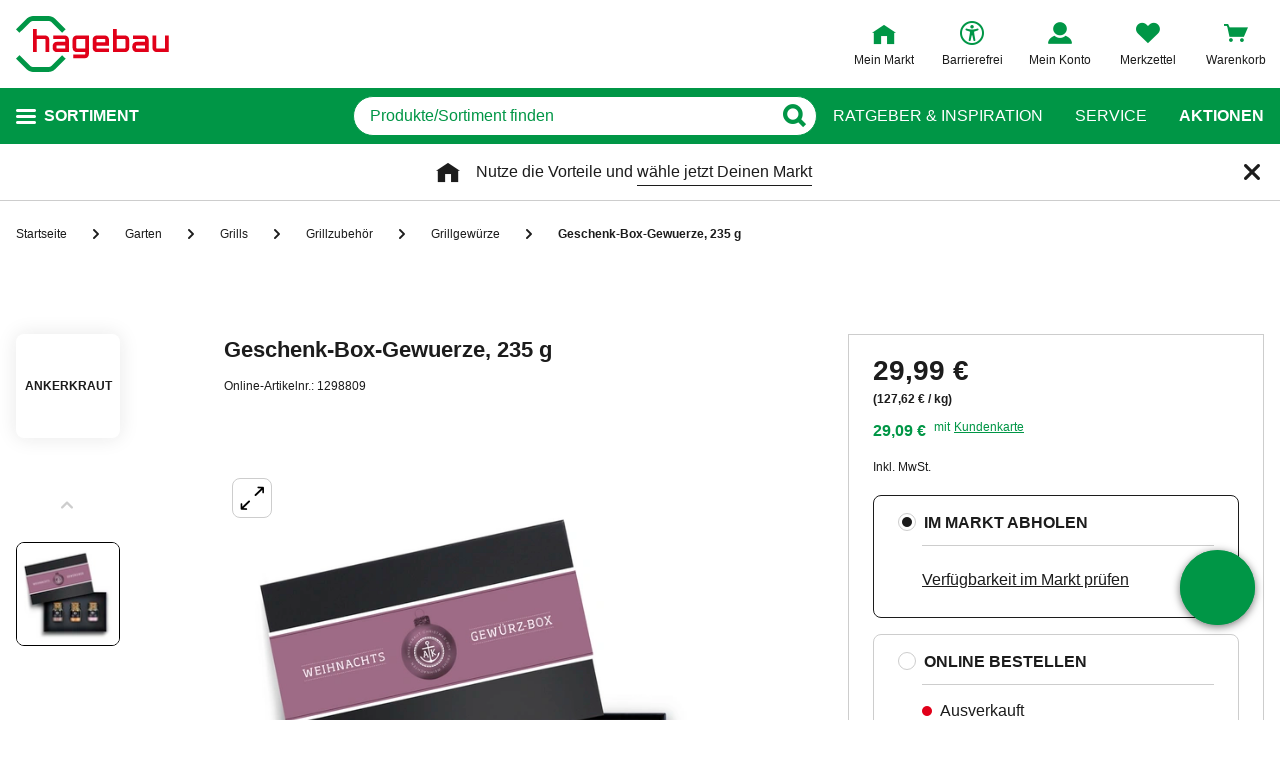

--- FILE ---
content_type: text/html;charset=UTF-8
request_url: https://www.hagebau.de/p/ankerkraut-geschenk-box-gewuerze-235-g-anV1298809/
body_size: 60906
content:
<!doctype html>
<html class="" lang="de">
<head>
  <link rel="preconnect" href="https://app.usercentrics.eu">
<link rel="preconnect" href="https://api.usercentrics.eu">
<link rel="preload" href="https://app.usercentrics.eu/browser-ui/latest/loader.js" as="script">

<link rel="preconnect" href="//privacy-proxy.usercentrics.eu">
<link rel="preload" href="//privacy-proxy.usercentrics.eu/latest/uc-block.bundle.js" as="script">
<script type="application/javascript" src="https://privacy-proxy.usercentrics.eu/latest/uc-block.bundle.js"></script>

<script>
  window.dl_obj = {"abTest":[],"adsReferrer":"external","advancedPageName":"Garten/Grills/Grillzubehör/Grillgewürze/1298809_Geschenk-Box-Gewuerze, 235 g","cartCouponValue":"0.00","cartItemsAmount":"0","cartItemsJson":[],"cartNetto":"0.00","cartShippingCosts":"0.00","cartTotal":"0.00","cartWithCoupon":"0.00","categoryId":"237380899","categoryName":"Grillgewürze","categoryPath":"Garten/Grills/Grillzubehör/Grillgewürze","cid":"none","country":"DE","customerCard":"none","customerId":"none","deviceType":"desktop","ga3Id":"UA-53601385-1","gaid":"G-BSFM9W858T","kundenkarte":"none","pageName":"Grillgewürze","pageNameRetargeting":"product","pagePathLevel":["Garten","Grills","Grillzubehör","Grillgewürze","Geschenk-Box-Gewuerze, 235 g"],"page_type":"ADS","platformDevice":"desktop","plattform":"www.hagebau.de/","productEan":"4260347896520","productId":"1298809","productManufacturer":"ANKERKRAUT","productName":"Geschenk-Box-Gewuerze, 235 g","productNumber":"1298809","productNumberWithoutPromo":"1298809","productPrice":"29.99","productPriceNetto":"28.03","productType":"Mixed","publisher_info":"web","saved_store_id":"none","saved_store_name":"none","sid":"none","storeID":"none","storeName":"none"};
</script>


<script type="text/javascript">
    var utag_data = {
    }
  </script>

  <script type="text/javascript">
    let tealiumLoaded = false;

    function loadTealium() {
      if (!tealiumLoaded) {
        const script = document.createElement('script');
        script.async = true;
        script.src = 'https://tiq.hagebau.de/de/prod/utag.js';
        document.head.appendChild(script);
        tealiumLoaded = true;
      }
    }

    window.addEventListener("ucEvent", function (e) {
      const hasTealiumConsent = Object.entries(e.detail)
              .filter(element => element[0] === "Tealium iQ Tag Management" && element[1] === true)
              .length > 0;
      if (e.detail?.event === "consent_status" && hasTealiumConsent) {
        loadTealium();
      }
    });
  </script>

<script id="usercentrics-cmp"
        src="https://app.usercentrics.eu/browser-ui/latest/loader.js"

        data-settings-id="oeo6n0kBd"
        async>
</script>

<script type="text/javascript">
    uc.blockElements({
      
      'U8QkTd2W': '.mapbox'
    });
    uc.blockOnly([
      
      'U8QkTd2W'
    ]);
    uc.setCustomTranslations({
      de: {
        DEFAULT_TITLE: "Wir benötigen Deine Zustimmung zur Anzeige der Märkte",
        DEFAULT_DESCRIPTION: "Um Dir die Funktion der Markt-Suche bereitstellen zu können, nutzen wir einen Service des Anbieters Mapbox. Bei der Aktivierung werden Daten, die für die Nutzung der Funktion relevant sind, an den Anbieter übertragen. Bitte lies die weiteren Informationen und stimme diesen zu, um die Inhalte anzuzeigen.",
        MORE_INFO: "Weitere Informationen",
        ACCEPT: "Akzeptieren"
      }
    });
  </script>
<meta http-equiv="Content-type" content="text/html; charset=utf-8">
<meta name="viewport" content="width=device-width, initial-scale=1.0, minimum-scale=1.0"/>

<meta http-equiv="X-UA-Compatible" content="IE=edge,chrome=1">
<meta http-equiv="cleartype" content="on">
<link rel="search" href="/opensearch.xml" type="application/opensearchdescription+xml" title="Search"/>

<meta name="description" content="ANKERKRAUT Geschenk-Box-Gewuerze, 235 g, perfekt zum Verschenken, ohne Geschmacksverstärker, ohne Zusatzstoffe">

  <meta name="robots" content="index,follow">
  <meta name="keywords" content="Geschenk-Box-Gewuerze, 235 g, Geschenk-Box-Gewuerze, 235 g online kaufen, Grillgewürze, ANKERKRAUT, hagebau.de, hagebaumarkt">
  <link rel="canonical" href="https://www.hagebau.de/p/ankerkraut-geschenk-box-gewuerze-235-g-anP7000330269/">
  <link rel="alternate" hreflang="de-DE" href="https://www.hagebau.de/p/ankerkraut-geschenk-box-gewuerze-235-g-anV1298809/"/>
    <link rel="alternate" hreflang="x-default" href="https://www.hagebau.de/p/ankerkraut-geschenk-box-gewuerze-235-g-anV1298809/"/>
    <link rel="alternate" hreflang="de-AT" href="https://www.hagebau.at/p/ankerkraut-geschenk-box-gewuerze-235-g-anV1298809/"/>
    <link rel="preload" href="https://static.hagebau.de/assets/f8c416d70e9517df95a4e2f900b30c7370edce19/hagebau/fonts/iconfont.woff" as="font" type="font/woff">
  <link rel="preload" href="https://static.hagebau.de/assets/f8c416d70e9517df95a4e2f900b30c7370edce19/hagebau/fonts/Hagebau-Black.woff" as="font" type="font/woff">

<title>ANKERKRAUT Geschenk-Box-Gewuerze, 235 g - hagebau.de</title>
  <link rel="preload" href="https://image.hagebau.de/pdp_main/geschenk-box-gewuerze-235-g--1000000000334273.jpg" as="image" crossorigin>
<link rel="preload" href="https://image.hagebau.de/pdp_main_mobile/geschenk-box-gewuerze-235-g--1000000000334273.jpg" as="image" crossorigin>
<link rel="stylesheet" href="https://static.hagebau.de/assets/f8c416d70e9517df95a4e2f900b30c7370edce19/hagebau/css/styles.css" type="text/css" charset="utf-8">
<link rel="apple-touch-icon" href="https://static.hagebau.de/assets/f8c416d70e9517df95a4e2f900b30c7370edce19/hagebau/staticImages/apple-touch-icon.png">
<link rel="icon" type="image/png" sizes="180x180" href="https://static.hagebau.de/assets/f8c416d70e9517df95a4e2f900b30c7370edce19/hagebau/staticImages/favicon-180x180.png">
<link rel="icon" type="image/png" sizes="32x32" href="https://static.hagebau.de/assets/f8c416d70e9517df95a4e2f900b30c7370edce19/hagebau/staticImages/favicon-32x32.png">
<link rel="icon" type="image/png" sizes="16x16" href="https://static.hagebau.de/assets/f8c416d70e9517df95a4e2f900b30c7370edce19/hagebau/staticImages/favicon-16x16.png">

<script type="text/javascript">
  __webpack_public_path__ = 'https://static.hagebau.de/assets/f8c416d70e9517df95a4e2f900b30c7370edce19/hagebau/js/';
</script>

<script type="text/javascript">
  window.iShop = {
    config: {
      baseUrl: "https://www.hagebau.de/",
    }
  };
</script>

<script type="text/javascript">
  // Function to check if all services have status=true
  function checkAllConsentsTrue() {
    try {
      // Check if uc_settings exists in localStorage
      if (!localStorage.getItem('uc_settings')) {
        // If settings don't exist, return and display false
        return false;
      }

      const ucSettings = JSON.parse(window.localStorage.uc_settings);
      const services = ucSettings.services;

      // Check if all services have status=true
      const allActive = services.every(service => service.status === true);
      return allActive;
    } catch (error) {
      console.error("Error processing uc_settings:", error);
      // In case of any error (including missing settings), return false
      return false;
    }
  }

  function customerSegmentConsents() {
    const usercentrics = window.__initialAppState?.global?.usercentrics;

    if (usercentrics &&
      usercentrics.acceptAllUrl &&
      !false &&
      localStorage.getItem('uc_settings')
      ) {
      const formData = new URLSearchParams();
      const allActive = checkAllConsentsTrue();

      if (allActive) {
        formData.append('reinitializeFromLocalStorage', 'true');
        formData.append('_csrf', '0181ab6c-36a4-4194-9d90-0a95daf40274');

        const headers = {
          'Content-Type': 'application/x-www-form-urlencoded',
        };

        fetch(usercentrics.acceptAllUrl, {
          method: 'POST',
          body: formData,
          headers: headers
        });
      }
    }
  }

  // Ensure DOM is loaded before executing
  if (document.readyState === 'loading') {
    document.addEventListener('DOMContentLoaded', function() {
      customerSegmentConsents();
    });
  } else {
    // DOM already loaded
    customerSegmentConsents();
  }
</script>

<script>document.documentElement.className += ' js';</script>

<!--[if lte IE 10]>
<script type="text/javascript">
document.location.href = "/browser-error/";
</script>
<![endif]-->

<script type="text/javascript" charset="utf-8">
  _ishopevents_url = "/ishop-api/events/";
  _ishopevents = [];

  function teaser_click(link, event) {
    _ishopevents.push(event);
    return true;
  }
</script>

<script type="application/ld+json">{"@context":"https://schema.org/","@type":"Product","brand":{"@type":"Brand","name":"ANKERKRAUT"},"category":"Grillgewürze","description":"ANKERKRAUT Geschenk-Box-Gewuerze, 235 g, perfekt zum Verschenken, ohne Geschmacksverstärker, ohne Zusatzstoffe","gtin13":"4260347896520","image":"https://image.hagebau.de/pdp_main/1000000000334273.jpg","name":"Geschenk-Box-Gewuerze, 235 g","offers":{"@type":"Offer","availability":"https://schema.org/InStoreOnly","hasMerchantReturnPolicy":{"@type":"MerchantReturnPolicy","additionalProperty":{"@type":"PropertyValue","name":"productReturnExceptions","value":"Pflanzen,Tierbedarf"},"applicableCountry":["DE"],"inStoreReturnsOffered":false,"merchantReturnDays":30,"merchantReturnLink":"https://www.hagebau.de/service-ruecksendung/","refundType":"https://schema.org/FullRefund","returnFees":"https://schema.org/FreeReturn","returnMethod":"https://schema.org/ReturnByMail","returnPolicyCategory":"https://schema.org/MerchantReturnFiniteReturnWindow","returnPolicyCountry":"DE"},"itemCondition":"https://schema.org/NewCondition","price":29.99,"priceCurrency":"EUR","priceValidUntil":"2026-04-17","shippingDetails":{"@type":"OfferShippingDetails","deliveryTime":{"@type":"ShippingDeliveryTime","transitTime":{"@type":"QuantitativeValue","maxValue":4,"minValue":2,"unitCode":"d"}},"shippingDestination":{"@type":"DefinedRegion","addressCountry":"DE"},"shippingRate":{"@type":"MonetaryAmount","currency":"EUR","value":4.95}},"url":"https://www.hagebau.de/p/ankerkraut-geschenk-box-gewuerze-235-g-anV1298809/"},"review":[],"sku":"1298809"}</script>
  <!-- Global site tag (gtag.js) - Google Analytics -->
<!-- Start SmartBanner configuration -->
  <meta name="smartbanner:title" content="hagebau shop">
  <meta name="smartbanner:author" content="hagebau connect GmbH &amp; Co. KG">
  <meta name="smartbanner:price" content="KOSTENLOS">
  <meta name="smartbanner:price-suffix-apple" content="- im App Store">
  <meta name="smartbanner:price-suffix-google" content="- In Google Play">
  <meta name="smartbanner:hide-path" content="/">
  <meta name="smartbanner:hide-ttl" content="604800000">
  <meta name="smartbanner:icon-apple" content="https://static.hagebau.de/assets/f8c416d70e9517df95a4e2f900b30c7370edce19/hagebau/staticImages/hagebau-mobile-icon.png">
  <meta name="smartbanner:icon-google" content="https://static.hagebau.de/assets/f8c416d70e9517df95a4e2f900b30c7370edce19/hagebau/staticImages/hagebau-mobile-icon.png">
  <meta name="smartbanner:button" content="Anzeigen">
  <meta name="smartbanner:button-url-apple" content="https://app.adjust.com/mv6zo2p?fallback=https%3A%2F%2Fwww.hagebau.de%2Fapps%2F">
  <meta name="smartbanner:button-url-google" content="https://app.adjust.com/mv6zo2p?fallback=https%3A%2F%2Fwww.hagebau.de%2Fapps%2F">
  <meta name="smartbanner:enabled-platforms" content="android,ios">
  <meta name="smartbanner:close-label" content="Close">
  <!-- End SmartBanner configuration -->

  <script src="https://static.hagebau.de/assets/f8c416d70e9517df95a4e2f900b30c7370edce19/hagebau/js/smartbanner.js" async="async"></script>
  <link rel="stylesheet" href="https://static.hagebau.de/assets/f8c416d70e9517df95a4e2f900b30c7370edce19/hagebau/css/smartbanner.css" type="text/css" charset="utf-8">

<script type="text/javascript">
    let clarityLoaded = false;

    function clarityScript(c, l, a, r, i, t, y) {
      c[a] = c[a] || function () {
        (c[a].q = c[a].q || []).push(arguments)
      };
      t = l.createElement(r);
      t.defer = 1;
      t.src = "https://www.clarity.ms/tag/" + i;
      y = l.getElementsByTagName(r)[0];
      y.parentNode.insertBefore(t, y);

      clarityLoaded = true;
    }

    window.addEventListener("ucEvent", function (e) {
      if (e.detail?.event === "consent_status") {
        window.dl_obj['consents'] = Object.entries(e.detail)
            .filter(element => element[1] === true)
            .map(element => {
              return element[0];
            });

        const clarityConsentGiven = window.dl_obj['consents'].some(e => e === 'Microsoft Clarity')
        const isConsentSavedEvent = e.detail.action === "onAcceptAllServices" || e.detail.action === "onUpdateServices"

        if (!clarityLoaded && clarityConsentGiven) {
          clarityScript(window, document, "clarity", "script", "j28inqwqun");
        }

        if (clarityLoaded && clarityConsentGiven && isConsentSavedEvent && typeof window.clarity === 'function') {
          window.clarity('consentv2', {
            ad_Storage: "granted",
            analytics_Storage: "granted"
          });
        }
      }
    });
  </script>
<script defer src="https://c.searchhub.io/xEb57tq87"></script>

</head>
<body class="default-layout page-detail-view">
<noscript>
  <div class="header">
    <div class="noJsBanner">
      <div class="noJsBanner__content">
        Die Website erfordert Javascript für die richtige Darstellung von Inhalten und Funktionen. Bitte aktiviere Javascript in den Browser-Einstellungen und lade die Seite neu.</div>
    </div>
  </div>
</noscript><div id="hagebau-app" data-language="de">
  <component is="burger-menu" open-trigger-selector=".header__burger-menu-trigger"></component>
  <component is="storefinder-layer"></component>
  <component is="backinstock-layer"></component>
  <component is="store-request-layer"></component>
  <component is="ee-label-modal"></component>
  <component is="newsletter-layer"></component>
  <component is="store-recommendation-layer" :is-layer-activated="true">
    </component>
  <component is="chat-button"></component>
  <component is="page-overlay"></component>
  <component is="back-to-top"></component>
  <header-vue
        class="header"
        type=""
        logo="&lt;img
              loading=&quot;lazy&quot;
              class=&quot;header__logo&quot;
              alt=&quot;Hagebau Logo&quot;
              title=&quot;Hagebau Logo&quot;
              width=&quot;153&quot;
              height=&quot;56&quot;
              src=&quot;https://static.hagebau.de/assets/f8c416d70e9517df95a4e2f900b30c7370edce19/hagebau/staticImages/hagebau_logo.svg&quot;
      /&gt;"
        logo-image="'hagebau_logo.svg'"
        assist-id="www.hagebau.de"
        :assist-enabled="true"
        width="153"
        height="56"
>
  <div class="header__top">
    <div class="header__container">
      <div class="header__content">
        <a href="/" class="header-logo">
          <img
                      loading="lazy"
                      class="header__logo"
                      alt="Hagebau Logo"
                      title="Hagebau Logo"
                      src="https://static.hagebau.de/assets/f8c416d70e9517df95a4e2f900b30c7370edce19/hagebau/staticImages/hagebau_logo.svg"
              />
            </a>
        <div class="header-shortcuts">
          <div class="header-shortcuts__shortcuts-wrapper">
            <div class="store-select-shortcut header-shortcuts__shortcut header-shortcuts__shortcut--store-select">
                <div class="user-shortcut store-select-shortcut__shortcut">
                  <a class="user-shortcut__link user-shortcut__link--storefinder">
                  </a>
                </div>
              </div>
              <div class="header-shortcuts__shortcut | user-shortcut" data-type="login">
  <a 
    href="/account/"
    class="user-shortcut__link user-shortcut__link--login">
    <span class="user-shortcut__label">Mein Konto</span>
    </a>
</div>
<div class="header-shortcuts__shortcut | user-shortcut" data-type="wishlist">
  <a 
    href="/merkzettel/"
    class="user-shortcut__link user-shortcut__link--wishlist">
    <span class="user-shortcut__label">Merkzettel</span>
    </a>
</div>
<div class="header-shortcuts__shortcut | user-shortcut" data-type="cart">
  <a 
    href="/basket/"
    class="user-shortcut__link user-shortcut__link--cart">
    <span class="user-shortcut__label">Warenkorb</span>
    </a>
</div>
</div>
        </div>
      </div>
    </div>
  </div>
  <div class="header__bottom">
    <div class="header__container">
      <div class="header__content">
        <div class="header-trigger">
          <div class="header-trigger__navigation">
            <nav
        class="navigation"
        is="navigation"
>
  <span class="navigation__trigger">
    <span class="navigation__trigger-text">Sortiment</span>
  </span>
  <ul id="MAIN_NAVIGATION_MENU" style="display: none;">
    <li class="navigation__element">
        <a href="/auto-zweirad/" class="navigation__link">Auto & Zweirad</a>
      </li>
    <li class="navigation__element">
        <a href="/bad-sanitaer/" class="navigation__link">Bad & Sanitär</a>
      </li>
    <li class="navigation__element">
        <a href="/bauen-renovieren/" class="navigation__link">Bauen & Renovieren</a>
      </li>
    <li class="navigation__element">
        <a href="/freizeit/" class="navigation__link">Freizeit</a>
      </li>
    <li class="navigation__element">
        <a href="/garten/" class="navigation__link">Garten</a>
      </li>
    <li class="navigation__element">
        <a href="/heizen-klima/" class="navigation__link">Heizen & Klima</a>
      </li>
    <li class="navigation__element">
        <a href="/kueche/" class="navigation__link">Küche</a>
      </li>
    <li class="navigation__element">
        <a href="/werkzeug-maschinen/" class="navigation__link">Werkzeug & Maschinen</a>
      </li>
    <li class="navigation__element">
        <a href="/wohnen/" class="navigation__link">Wohnen</a>
      </li>
    </ul>
</nav>
</div>
        </div>
        <div class="header__search">
          <form class="search-autosuggest header__search-autosuggest" id="SEARCH_FIELD" action="/search/">
            <div class="input input--type_search search-autosuggest__input">
              <div class="input__wrapper">
                <input aria-label="q" type="search" name="q" value="" placeholder="Produkte/Sortiment finden" autocomplete="off" id="input-vue-search-q" class="input__field">
                <button type="button" aria-label="Button zum Suchen" class="input__button input__button--icon_search"></button>
              </div>
            </div>
            <input type="hidden" name="ms" value="true">
          </form>
        </div>
        <div class="header-links">
          <a href="/beratung/" class="header-links__link">Ratgeber &amp; Inspiration</a>
          <a href="/service/" class="header-links__link">Service</a>
          <a href="/werbung/" class="header-links__link header-links__link--bold">Aktionen</a>
          </div>
      </div>
    </div>
  </div>
</header-vue>

<ul class="breadcrumbs breadcrumbs--more-than-two" vocab="http://schema.org/" typeof="BreadcrumbList">
    <li class="breadcrumbs__item" property="itemListElement" typeof="ListItem">
        <a
                class="breadcrumbs__link "
                href="/"
                property="item"
                typeof="WebPage"
        >
            <span class="breadcrumbs__name" property="name">
              Startseite</span>
        </a>
        <meta property="position" content="1">
      </li>
    <li class="breadcrumbs__item" property="itemListElement" typeof="ListItem">
        <a
                class="breadcrumbs__link "
                href="/garten/"
                property="item"
                typeof="WebPage"
        >
            <span class="breadcrumbs__name" property="name">
              Garten</span>
        </a>
        <meta property="position" content="2">
      </li>
    <li class="breadcrumbs__item" property="itemListElement" typeof="ListItem">
        <a
                class="breadcrumbs__link "
                href="/garten-grills/"
                property="item"
                typeof="WebPage"
        >
            <span class="breadcrumbs__name" property="name">
              Grills</span>
        </a>
        <meta property="position" content="3">
      </li>
    <li class="breadcrumbs__item" property="itemListElement" typeof="ListItem">
        <a
                class="breadcrumbs__link "
                href="/garten-grillzubehoer/"
                property="item"
                typeof="WebPage"
        >
            <span class="breadcrumbs__name" property="name">
              Grillzubehör</span>
        </a>
        <meta property="position" content="4">
      </li>
    <li class="breadcrumbs__item" property="itemListElement" typeof="ListItem">
        <a
                class="breadcrumbs__link breadcrumbs__link--left-arrow"
                href="/garten-grillgewuerze/"
                property="item"
                typeof="WebPage"
        >
            <span class="breadcrumbs__name" property="name">
              Grillgewürze</span>
        </a>
        <meta property="position" content="5">
      </li>
    <li class="breadcrumbs__item" property="itemListElement" typeof="ListItem">
        <a
                class="breadcrumbs__link breadcrumbs__link--current"
                href="/p/ankerkraut-geschenk-box-gewuerze-235-g-anV1298809/"
                property="item"
                typeof="WebPage"
        >
            <span class="breadcrumbs__name" property="name">
              <h1>Geschenk-Box-Gewuerze, 235 g</h1></span>
        </a>
        <meta property="position" content="6">
      </li>
    </ul>
<main class="page-main" style="min-height: 50vh;">
    <div  class="container">
      <product-details-page-loader>
  <div slot="outOfStockTeaser">
    <div class="grid" >
  </div>
</div>
  <template v-slot:outOfStockTeaser>
    <div class="grid" >
  </div>
</template>

  <template slot="belowBuyBoxTeaser">
    <div class="grid" >
  </div>
</template>
  <template v-slot:belowBuyBoxTeaser>
    <div class="grid" >
  </div>
</template>

  <template slot="belowReviewsTeaser">
    <div class="grid" >
  <div class="row">
      <div class=" col-xs-12 col-sm-12 col-md-12 col-lg-12 "
    style="">
      <component is="recommendations-teaser-loader"
    @teaser-mounted="typeof onCompiled === 'function' && onCompiled()"
    headline="Weitere interessante Produkte"
    :initial-products="[{&quot;availabilityText&quot;:&quot;lieferbar in 2-3 Werktagen&quot;,&quot;available&quot;:false,&quot;listedInStore&quot;:false,&quot;maxDeliveryTime&quot;:&quot;2026-01-22T12:21:56.777776591&quot;,&quot;minDeliveryTime&quot;:&quot;2026-01-20T12:21:56.777776591&quot;,&quot;statusOnline&quot;:&quot;soldOut&quot;,&quot;statusStore&quot;:&quot;storeNotSet&quot;,&quot;stocks&quot;:{&quot;online&quot;:0},&quot;brand&quot;:{&quot;displayBrandStore&quot;:false,&quot;name&quot;:&quot;ANKERKRAUT&quot;},&quot;cloneOnHover&quot;:false,&quot;crossChannelVariant&quot;:&quot;MIXED&quot;,&quot;downloads&quot;:{&quot;documents&quot;:[],&quot;empty&quot;:true,&quot;manuals&quot;:[]},&quot;ean&quot;:&quot;4260347892720&quot;,&quot;features&quot;:[{&quot;images&quot;:[],&quot;name&quot;:&quot;Inhalt&quot;,&quot;value&quot;:&quot;680 g&quot;,&quot;values&quot;:[&quot;680 g&quot;]}],&quot;highlightUnitPrice&quot;:false,&quot;id&quot;:&quot;P7000330286&quot;,&quot;images&quot;:[{&quot;alt&quot;:&quot;Geschenk-Box-Gewuerze, 680 g&quot;,&quot;fallbackSrc&quot;:&quot;https://image.hagebau.de/pl_tile_desktop/geschenk-box-gewuerze-680-g--1000000000334266.jpg&quot;,&quot;mobileSrc&quot;:&quot;https://image.hagebau.de/product_tile_mobile/geschenk-box-gewuerze-680-g--1000000000334266.jpg&quot;,&quot;src&quot;:&quot;https://image.hagebau.de/product_tile/geschenk-box-gewuerze-680-g--1000000000334266.jpg&quot;,&quot;title&quot;:&quot;Geschenk-Box-Gewuerze, 680 g&quot;}],&quot;inCart&quot;:false,&quot;itemId&quot;:&quot;1298814&quot;,&quot;lazyLoadImages&quot;:true,&quot;name&quot;:&quot;Geschenk-Box-Gewuerze, 680 g&quot;,&quot;onWishlist&quot;:false,&quot;price&quot;:{&quot;defaultPriceType&quot;:&quot;OUTLET_PLACEHOLDER&quot;,&quot;freeShipping&quot;:{&quot;displayValue&quot;:&quot;50,00 €&quot;,&quot;value&quot;:50.0,&quot;currency&quot;:&quot;EUR&quot;},&quot;isFromPrice&quot;:false,&quot;onlinePrices&quot;:{&quot;customerCardDisplayPrice&quot;:{&quot;displayValue&quot;:&quot;32,00 €&quot;,&quot;value&quot;:32.0,&quot;currency&quot;:&quot;EUR&quot;},&quot;displayPrice&quot;:{&quot;displayValue&quot;:&quot;32,99 €&quot;,&quot;value&quot;:32.99,&quot;currency&quot;:&quot;EUR&quot;},&quot;strikePriceIsRrp&quot;:false},&quot;prices&quot;:{&quot;customerCardDisplayPrice&quot;:{&quot;displayValue&quot;:&quot;32,00 €&quot;,&quot;value&quot;:32.0,&quot;currency&quot;:&quot;EUR&quot;},&quot;displayPrice&quot;:{&quot;displayValue&quot;:&quot;32,99 €&quot;,&quot;value&quot;:32.99,&quot;currency&quot;:&quot;EUR&quot;},&quot;strikePriceIsRrp&quot;:false},&quot;reservationPrices&quot;:{&quot;customerCardDisplayPrice&quot;:{&quot;displayValue&quot;:&quot;32,00 €&quot;,&quot;value&quot;:32.0,&quot;currency&quot;:&quot;EUR&quot;},&quot;displayPrice&quot;:{&quot;displayValue&quot;:&quot;32,99 €&quot;,&quot;value&quot;:32.99,&quot;currency&quot;:&quot;EUR&quot;},&quot;strikePriceIsRrp&quot;:false}},&quot;pricierVariantExists&quot;:false,&quot;productId&quot;:&quot;P7000330286&quot;,&quot;ratings&quot;:0.0,&quot;reviewAverage&quot;:0.0,&quot;reviewCount&quot;:0,&quot;reviews&quot;:{&quot;average&quot;:0.0,&quot;bestRating&quot;:-2147483648,&quot;count&quot;:0,&quot;reviews&quot;:[],&quot;starRating&quot;:0.0,&quot;worstRating&quot;:2147483647},&quot;sellingPoints&quot;:[&quot;perfekt zum Verschenken&quot;,&quot;ohne Geschmacksverstärker&quot;,&quot;ohne Zusatzstoffe&quot;],&quot;sku&quot;:&quot;1298814&quot;,&quot;url&quot;:&quot;/p/ankerkraut-geschenk-box-gewuerze-680-g-anP7000330286/&quot;,&quot;variations&quot;:[],&quot;vatClass&quot;:&quot;2&quot;,&quot;wishlistUrl&quot;:&quot;/wishlist/addItem/?itemId=1298814&amp;productId=P7000330286&amp;quantity=1&quot;},{&quot;availabilityText&quot;:&quot;lieferbar in 2-3 Werktagen&quot;,&quot;available&quot;:false,&quot;listedInStore&quot;:false,&quot;maxDeliveryTime&quot;:&quot;2026-01-20T12:21:56.781088416&quot;,&quot;minDeliveryTime&quot;:&quot;2026-01-17T12:21:56.781088416&quot;,&quot;statusOnline&quot;:&quot;unavailable&quot;,&quot;statusStore&quot;:&quot;storeNotSet&quot;,&quot;stocks&quot;:{&quot;online&quot;:0},&quot;brand&quot;:{&quot;displayBrandStore&quot;:false},&quot;cloneOnHover&quot;:false,&quot;crossChannelVariant&quot;:&quot;OFFLINE&quot;,&quot;downloads&quot;:{&quot;documents&quot;:[],&quot;empty&quot;:true,&quot;manuals&quot;:[]},&quot;ean&quot;:&quot;4059795008292&quot;,&quot;features&quot;:[],&quot;highlightUnitPrice&quot;:false,&quot;id&quot;:&quot;P7000187767&quot;,&quot;images&quot;:[{&quot;alt&quot;:&quot;Verbindungsklemme Compact, Transparent, 2-polig, Anschlussquerschnitt 0,8 - 4 mm²&quot;,&quot;fallbackSrc&quot;:&quot;https://image.hagebau.de/pl_tile_desktop/verbindungsklemme-compact-transparent-2-polig-anschlussquerschnitt-08-4-mm--1000000000159124.jpg&quot;,&quot;mobileSrc&quot;:&quot;https://image.hagebau.de/product_tile_mobile/verbindungsklemme-compact-transparent-2-polig-anschlussquerschnitt-08-4-mm--1000000000159124.jpg&quot;,&quot;src&quot;:&quot;https://image.hagebau.de/product_tile/verbindungsklemme-compact-transparent-2-polig-anschlussquerschnitt-08-4-mm--1000000000159124.jpg&quot;,&quot;title&quot;:&quot;Verbindungsklemme Compact, Transparent, 2-polig, Anschlussquerschnitt 0,8 - 4 mm²&quot;}],&quot;inCart&quot;:false,&quot;itemId&quot;:&quot;1147615&quot;,&quot;lazyLoadImages&quot;:true,&quot;name&quot;:&quot;Verbindungsklemme Compact, Transparent, 2-polig, Anschlussquerschnitt 0,8 - 4 mm²&quot;,&quot;onWishlist&quot;:false,&quot;price&quot;:{&quot;defaultPriceType&quot;:&quot;OUTLET_PLACEHOLDER&quot;,&quot;freeShipping&quot;:{&quot;displayValue&quot;:&quot;50,00 €&quot;,&quot;value&quot;:50.0,&quot;currency&quot;:&quot;EUR&quot;},&quot;isFromPrice&quot;:false,&quot;prices&quot;:{&quot;customerCardDisplayPrice&quot;:{&quot;displayValue&quot;:&quot;3,39 €&quot;,&quot;value&quot;:3.39,&quot;currency&quot;:&quot;EUR&quot;},&quot;displayPrice&quot;:{&quot;displayValue&quot;:&quot;3,49 €&quot;,&quot;value&quot;:3.49,&quot;currency&quot;:&quot;EUR&quot;},&quot;strikePriceIsRrp&quot;:false},&quot;reservationPrices&quot;:{&quot;customerCardDisplayPrice&quot;:{&quot;displayValue&quot;:&quot;3,39 €&quot;,&quot;value&quot;:3.39,&quot;currency&quot;:&quot;EUR&quot;},&quot;displayPrice&quot;:{&quot;displayValue&quot;:&quot;3,49 €&quot;,&quot;value&quot;:3.49,&quot;currency&quot;:&quot;EUR&quot;},&quot;strikePriceIsRrp&quot;:false}},&quot;pricierVariantExists&quot;:false,&quot;productId&quot;:&quot;P7000187767&quot;,&quot;ratings&quot;:0.0,&quot;reviewAverage&quot;:0.0,&quot;reviewCount&quot;:0,&quot;reviews&quot;:{&quot;average&quot;:0.0,&quot;bestRating&quot;:-2147483648,&quot;count&quot;:0,&quot;reviews&quot;:[],&quot;starRating&quot;:0.0,&quot;worstRating&quot;:2147483647},&quot;sellingPoints&quot;:[&quot;Betätigungshebel mit geringerem Kraftaufwand bedienbar&quot;,&quot;für feindrähtige, eindrähtige und mehrdrähtige Leiter&quot;,&quot;dank transparentem Gehäuse gute Sichtkontrolle&quot;,&quot;werkzeugloses verbinden&quot;],&quot;sku&quot;:&quot;1147615&quot;,&quot;url&quot;:&quot;/p/verbindungsklemme-compact-transparent-2-polig-anschlussquerschnitt-08-4-mm-anP7000187767/&quot;,&quot;variations&quot;:[],&quot;vatClass&quot;:&quot;1&quot;,&quot;wishlistUrl&quot;:&quot;/wishlist/addItem/?itemId=1147615&amp;productId=P7000187767&amp;quantity=1&quot;},{&quot;availabilityText&quot;:&quot;lieferbar in 2-3 Werktagen&quot;,&quot;available&quot;:false,&quot;listedInStore&quot;:false,&quot;maxDeliveryTime&quot;:&quot;2026-01-22T12:21:56.783664907&quot;,&quot;minDeliveryTime&quot;:&quot;2026-01-20T12:21:56.783664907&quot;,&quot;statusOnline&quot;:&quot;unavailable&quot;,&quot;statusStore&quot;:&quot;storeNotSet&quot;,&quot;stocks&quot;:{&quot;online&quot;:0},&quot;brand&quot;:{&quot;displayBrandStore&quot;:false,&quot;name&quot;:&quot;ANKERKRAUT&quot;},&quot;cloneOnHover&quot;:false,&quot;crossChannelVariant&quot;:&quot;OFFLINE&quot;,&quot;downloads&quot;:{&quot;documents&quot;:[],&quot;empty&quot;:true,&quot;manuals&quot;:[]},&quot;ean&quot;:&quot;4062988005022&quot;,&quot;features&quot;:[{&quot;images&quot;:[],&quot;name&quot;:&quot;Inhalt&quot;,&quot;value&quot;:&quot;500 g&quot;,&quot;values&quot;:[&quot;500 g&quot;]}],&quot;highlightUnitPrice&quot;:false,&quot;id&quot;:&quot;P7000330280&quot;,&quot;images&quot;:[{&quot;alt&quot;:&quot;Gewuerz-Set, 500 g&quot;,&quot;fallbackSrc&quot;:&quot;https://image.hagebau.de/pl_tile_desktop/gewuerz-set-500-g--1000000000334260.jpg&quot;,&quot;mobileSrc&quot;:&quot;https://image.hagebau.de/product_tile_mobile/gewuerz-set-500-g--1000000000334260.jpg&quot;,&quot;src&quot;:&quot;https://image.hagebau.de/product_tile/gewuerz-set-500-g--1000000000334260.jpg&quot;,&quot;title&quot;:&quot;Gewuerz-Set, 500 g&quot;}],&quot;inCart&quot;:false,&quot;itemId&quot;:&quot;1298818&quot;,&quot;lazyLoadImages&quot;:true,&quot;name&quot;:&quot;Gewuerz-Set, 500 g&quot;,&quot;onWishlist&quot;:false,&quot;price&quot;:{&quot;defaultPriceType&quot;:&quot;OUTLET_PLACEHOLDER&quot;,&quot;freeShipping&quot;:{&quot;displayValue&quot;:&quot;50,00 €&quot;,&quot;value&quot;:50.0,&quot;currency&quot;:&quot;EUR&quot;},&quot;isFromPrice&quot;:false,&quot;prices&quot;:{&quot;customerCardDisplayPrice&quot;:{&quot;displayValue&quot;:&quot;13,57 €&quot;,&quot;value&quot;:13.57,&quot;currency&quot;:&quot;EUR&quot;},&quot;displayPrice&quot;:{&quot;displayValue&quot;:&quot;13,99 €&quot;,&quot;value&quot;:13.99,&quot;currency&quot;:&quot;EUR&quot;},&quot;strikePriceIsRrp&quot;:false},&quot;reservationPrices&quot;:{&quot;customerCardDisplayPrice&quot;:{&quot;displayValue&quot;:&quot;13,57 €&quot;,&quot;value&quot;:13.57,&quot;currency&quot;:&quot;EUR&quot;},&quot;displayPrice&quot;:{&quot;displayValue&quot;:&quot;13,99 €&quot;,&quot;value&quot;:13.99,&quot;currency&quot;:&quot;EUR&quot;},&quot;strikePriceIsRrp&quot;:false}},&quot;pricierVariantExists&quot;:false,&quot;productId&quot;:&quot;P7000330280&quot;,&quot;ratings&quot;:0.0,&quot;reviewAverage&quot;:0.0,&quot;reviewCount&quot;:0,&quot;reviews&quot;:{&quot;average&quot;:0.0,&quot;bestRating&quot;:-2147483648,&quot;count&quot;:0,&quot;reviews&quot;:[],&quot;starRating&quot;:0.0,&quot;worstRating&quot;:2147483647},&quot;sellingPoints&quot;:[&quot;2er Set&quot;,&quot;ohne Geschmacksverstärker&quot;,&quot;ohne Zusatzstoffe&quot;],&quot;sku&quot;:&quot;1298818&quot;,&quot;url&quot;:&quot;/p/ankerkraut-gewuerz-set-500-g-anP7000330280/&quot;,&quot;variations&quot;:[],&quot;vatClass&quot;:&quot;2&quot;,&quot;wishlistUrl&quot;:&quot;/wishlist/addItem/?itemId=1298818&amp;productId=P7000330280&amp;quantity=1&quot;},{&quot;availabilityText&quot;:&quot;lieferbar in 2-3 Werktagen&quot;,&quot;available&quot;:true,&quot;listedInStore&quot;:false,&quot;maxDeliveryTime&quot;:&quot;2026-02-03T12:21:56.786231243&quot;,&quot;minDeliveryTime&quot;:&quot;2026-01-31T12:21:56.786231243&quot;,&quot;statusOnline&quot;:&quot;available&quot;,&quot;statusStore&quot;:&quot;storeNotSet&quot;,&quot;stocks&quot;:{&quot;online&quot;:500},&quot;brand&quot;:{&quot;displayBrandStore&quot;:false,&quot;name&quot;:&quot;Josef Meeth Fenster und Türen&quot;},&quot;cloneOnHover&quot;:false,&quot;crossChannelVariant&quot;:&quot;ONLINE&quot;,&quot;downloads&quot;:{&quot;documents&quot;:[],&quot;empty&quot;:true,&quot;manuals&quot;:[]},&quot;ean&quot;:&quot;4060691244004&quot;,&quot;features&quot;:[{&quot;images&quot;:[],&quot;name&quot;:&quot;Anschlagrichtung&quot;,&quot;value&quot;:&quot;keine&quot;,&quot;values&quot;:[&quot;keine&quot;]},{&quot;images&quot;:[],&quot;name&quot;:&quot;Einbautiefe&quot;,&quot;value&quot;:&quot;7 cm&quot;,&quot;values&quot;:[&quot;7 cm&quot;]},{&quot;images&quot;:[],&quot;name&quot;:&quot;Fensterart&quot;,&quot;value&quot;:&quot;feststehendes Fenster&quot;,&quot;values&quot;:[&quot;feststehendes Fenster&quot;]},{&quot;images&quot;:[],&quot;name&quot;:&quot;Gesamtbreite&quot;,&quot;value&quot;:&quot;60 cm&quot;,&quot;values&quot;:[&quot;60 cm&quot;]},{&quot;images&quot;:[],&quot;name&quot;:&quot;Gesamthöhe&quot;,&quot;value&quot;:&quot;185 cm&quot;,&quot;values&quot;:[&quot;185 cm&quot;]},{&quot;images&quot;:[],&quot;name&quot;:&quot;Gewicht&quot;,&quot;value&quot;:&quot;28.19 kg&quot;,&quot;values&quot;:[&quot;28.19 kg&quot;]},{&quot;images&quot;:[],&quot;name&quot;:&quot;Inhalt (Stk.) pro Karton&quot;,&quot;value&quot;:&quot;1&quot;,&quot;values&quot;:[&quot;1&quot;]},{&quot;images&quot;:[],&quot;name&quot;:&quot;Öffnungsart&quot;,&quot;value&quot;:&quot;Fest&quot;,&quot;values&quot;:[&quot;Fest&quot;]},{&quot;images&quot;:[],&quot;name&quot;:&quot;Breite&quot;,&quot;value&quot;:&quot;60 cm&quot;,&quot;values&quot;:[&quot;60 cm&quot;]}],&quot;highlightUnitPrice&quot;:false,&quot;id&quot;:&quot;P7005298625&quot;,&quot;images&quot;:[{&quot;alt&quot;:&quot;Energiespar-Fenster »76/3 «, 60 x 185 cm (BxH), feststehend&quot;,&quot;fallbackSrc&quot;:&quot;https://image.hagebau.de/pl_tile_desktop/--12338190.jpg&quot;,&quot;mobileSrc&quot;:&quot;https://image.hagebau.de/product_tile_mobile/--12338190.jpg&quot;,&quot;src&quot;:&quot;https://image.hagebau.de/product_tile/--12338190.jpg&quot;,&quot;title&quot;:&quot;Energiespar-Fenster »76/3 «, 60 x 185 cm (BxH), feststehend&quot;},{&quot;alt&quot;:&quot;Energiespar-Fenster »76/3 «, 60 x 185 cm (BxH), feststehend&quot;,&quot;fallbackSrc&quot;:&quot;https://image.hagebau.de/pl_tile_desktop/--12338110.jpg&quot;,&quot;mobileSrc&quot;:&quot;https://image.hagebau.de/product_tile_mobile/--12338110.jpg&quot;,&quot;src&quot;:&quot;https://image.hagebau.de/product_tile/--12338110.jpg&quot;,&quot;title&quot;:&quot;Energiespar-Fenster »76/3 «, 60 x 185 cm (BxH), feststehend&quot;},{&quot;alt&quot;:&quot;Energiespar-Fenster »76/3 «, 60 x 185 cm (BxH), feststehend&quot;,&quot;fallbackSrc&quot;:&quot;https://image.hagebau.de/pl_tile_desktop/--12338193.jpg&quot;,&quot;mobileSrc&quot;:&quot;https://image.hagebau.de/product_tile_mobile/--12338193.jpg&quot;,&quot;src&quot;:&quot;https://image.hagebau.de/product_tile/--12338193.jpg&quot;,&quot;title&quot;:&quot;Energiespar-Fenster »76/3 «, 60 x 185 cm (BxH), feststehend&quot;}],&quot;inCart&quot;:false,&quot;itemId&quot;:&quot;1443639&quot;,&quot;lazyLoadImages&quot;:true,&quot;name&quot;:&quot;Energiespar-Fenster »76/3 «, 60 x 185 cm (BxH), feststehend&quot;,&quot;onWishlist&quot;:false,&quot;price&quot;:{&quot;defaultPriceType&quot;:&quot;ONLINE&quot;,&quot;isFromPrice&quot;:false,&quot;onlinePrices&quot;:{&quot;customerCardDisplayPrice&quot;:{&quot;displayValue&quot;:&quot;270,63 €&quot;,&quot;value&quot;:270.63,&quot;currency&quot;:&quot;EUR&quot;},&quot;displayPrice&quot;:{&quot;displayValue&quot;:&quot;279,00 €&quot;,&quot;value&quot;:279.0,&quot;currency&quot;:&quot;EUR&quot;},&quot;strikePriceIsRrp&quot;:false},&quot;prices&quot;:{&quot;customerCardDisplayPrice&quot;:{&quot;displayValue&quot;:&quot;270,63 €&quot;,&quot;value&quot;:270.63,&quot;currency&quot;:&quot;EUR&quot;},&quot;displayPrice&quot;:{&quot;displayValue&quot;:&quot;279,00 €&quot;,&quot;value&quot;:279.0,&quot;currency&quot;:&quot;EUR&quot;},&quot;strikePriceIsRrp&quot;:false}},&quot;pricierVariantExists&quot;:false,&quot;productId&quot;:&quot;P7005298625&quot;,&quot;ratings&quot;:0.0,&quot;reviewAverage&quot;:0.0,&quot;reviewCount&quot;:0,&quot;reviews&quot;:{&quot;average&quot;:0.0,&quot;bestRating&quot;:-2147483648,&quot;count&quot;:0,&quot;reviews&quot;:[],&quot;starRating&quot;:0.0,&quot;worstRating&quot;:2147483647},&quot;sellingPoints&quot;:[&quot;3-fach Wärmeisolierverglasung&quot;,&quot;Winkhaus Pro Pilo Beschlag &amp; Pilzkopfverriegelung&quot;,&quot;Blendrahmen Mehrkammerprofil, umlaufend stahlverstärkt&quot;,&quot;Geschäumte Rahmenkammer für zusätzliche Wärmedämmung&quot;,&quot;Uw Wert 0,86W/(m²K)&quot;],&quot;sku&quot;:&quot;1443639&quot;,&quot;url&quot;:&quot;/p/josef-meeth-fenster-und-tueren-energiespar-fenster-76-3-anP7005298625/&quot;,&quot;variations&quot;:[],&quot;vatClass&quot;:&quot;1&quot;,&quot;wishlistUrl&quot;:&quot;/wishlist/addItem/?itemId=1443639&amp;productId=P7005298625&amp;quantity=1&quot;},{&quot;availabilityText&quot;:&quot;lieferbar in 2-3 Werktagen&quot;,&quot;available&quot;:false,&quot;listedInStore&quot;:false,&quot;maxDeliveryTime&quot;:&quot;2026-01-20T12:21:56.788880608&quot;,&quot;minDeliveryTime&quot;:&quot;2026-01-17T12:21:56.788880608&quot;,&quot;statusOnline&quot;:&quot;unavailable&quot;,&quot;statusStore&quot;:&quot;storeNotSet&quot;,&quot;stocks&quot;:{&quot;online&quot;:0},&quot;brand&quot;:{&quot;displayBrandStore&quot;:false,&quot;name&quot;:&quot;Kirschke&quot;},&quot;cloneOnHover&quot;:false,&quot;crossChannelVariant&quot;:&quot;OFFLINE&quot;,&quot;downloads&quot;:{&quot;documents&quot;:[],&quot;empty&quot;:true,&quot;manuals&quot;:[]},&quot;ean&quot;:&quot;4011336506025&quot;,&quot;features&quot;:[{&quot;images&quot;:[],&quot;name&quot;:&quot;Dekor&quot;,&quot;value&quot;:&quot;Uni&quot;,&quot;values&quot;:[&quot;Uni&quot;]},{&quot;images&quot;:[],&quot;name&quot;:&quot;Fassungsvermögen&quot;,&quot;value&quot;:&quot;19 l&quot;,&quot;values&quot;:[&quot;19 l&quot;]},{&quot;images&quot;:[],&quot;name&quot;:&quot;Form&quot;,&quot;value&quot;:&quot;rund&quot;,&quot;values&quot;:[&quot;rund&quot;]},{&quot;images&quot;:[],&quot;name&quot;:&quot;Gewicht&quot;,&quot;value&quot;:&quot;9.1 kg&quot;,&quot;values&quot;:[&quot;9.1 kg&quot;]},{&quot;images&quot;:[],&quot;name&quot;:&quot;Material&quot;,&quot;value&quot;:&quot;Steingut&quot;,&quot;values&quot;:[&quot;Steingut&quot;]},{&quot;images&quot;:[],&quot;name&quot;:&quot;UV-beständig&quot;,&quot;value&quot;:&quot;Ja&quot;,&quot;values&quot;:[&quot;Ja&quot;]},{&quot;images&quot;:[],&quot;name&quot;:&quot;Witterungsbeständig&quot;,&quot;value&quot;:&quot;Ja&quot;,&quot;values&quot;:[&quot;Ja&quot;]},{&quot;images&quot;:[],&quot;name&quot;:&quot;Höhe&quot;,&quot;value&quot;:&quot;30 cm&quot;,&quot;values&quot;:[&quot;30 cm&quot;]},{&quot;images&quot;:[],&quot;name&quot;:&quot;Leuchtmittel (inkl.)&quot;,&quot;value&quot;:&quot;Nein&quot;,&quot;values&quot;:[&quot;Nein&quot;]},{&quot;images&quot;:[],&quot;name&quot;:&quot;Breite&quot;,&quot;value&quot;:&quot;38 cm&quot;,&quot;values&quot;:[&quot;38 cm&quot;]},{&quot;images&quot;:[],&quot;name&quot;:&quot;Tiefe&quot;,&quot;value&quot;:&quot;38 cm&quot;,&quot;values&quot;:[&quot;38 cm&quot;]},{&quot;images&quot;:[],&quot;name&quot;:&quot;Durchmesser&quot;,&quot;value&quot;:&quot;38 cm&quot;,&quot;values&quot;:[&quot;38 cm&quot;]}],&quot;highlightUnitPrice&quot;:false,&quot;id&quot;:&quot;P7000186006&quot;,&quot;images&quot;:[{&quot;alt&quot;:&quot;Pflanzgefäß »Shed«, ØxH: 38 x 30 cm, grün&quot;,&quot;fallbackSrc&quot;:&quot;https://image.hagebau.de/pl_tile_desktop/pflanzgefaess-shed-oexh-38-x-30-cm-gruen--4000000000014214.jpg&quot;,&quot;mobileSrc&quot;:&quot;https://image.hagebau.de/product_tile_mobile/pflanzgefaess-shed-oexh-38-x-30-cm-gruen--4000000000014214.jpg&quot;,&quot;src&quot;:&quot;https://image.hagebau.de/product_tile/pflanzgefaess-shed-oexh-38-x-30-cm-gruen--4000000000014214.jpg&quot;,&quot;title&quot;:&quot;Pflanzgefäß »Shed«, ØxH: 38 x 30 cm, grün&quot;}],&quot;inCart&quot;:false,&quot;itemId&quot;:&quot;1197139&quot;,&quot;lazyLoadImages&quot;:true,&quot;name&quot;:&quot;Pflanzgefäß »Shed«, ØxH: 38 x 30 cm, grün&quot;,&quot;onWishlist&quot;:false,&quot;price&quot;:{&quot;defaultPriceType&quot;:&quot;OUTLET_PLACEHOLDER&quot;,&quot;isFromPrice&quot;:false,&quot;prices&quot;:{&quot;customerCardDisplayPrice&quot;:{&quot;displayValue&quot;:&quot;48,49 €&quot;,&quot;value&quot;:48.49,&quot;currency&quot;:&quot;EUR&quot;},&quot;displayPrice&quot;:{&quot;displayValue&quot;:&quot;49,99 €&quot;,&quot;value&quot;:49.99,&quot;currency&quot;:&quot;EUR&quot;},&quot;strikePriceIsRrp&quot;:false},&quot;reservationPrices&quot;:{&quot;customerCardDisplayPrice&quot;:{&quot;displayValue&quot;:&quot;48,49 €&quot;,&quot;value&quot;:48.49,&quot;currency&quot;:&quot;EUR&quot;},&quot;displayPrice&quot;:{&quot;displayValue&quot;:&quot;49,99 €&quot;,&quot;value&quot;:49.99,&quot;currency&quot;:&quot;EUR&quot;},&quot;strikePriceIsRrp&quot;:false}},&quot;pricierVariantExists&quot;:false,&quot;productId&quot;:&quot;P7000186006&quot;,&quot;ratings&quot;:0.0,&quot;reviewAverage&quot;:0.0,&quot;reviewCount&quot;:0,&quot;reviews&quot;:{&quot;average&quot;:0.0,&quot;bestRating&quot;:-2147483648,&quot;count&quot;:0,&quot;reviews&quot;:[],&quot;starRating&quot;:0.0,&quot;worstRating&quot;:2147483647},&quot;sellingPoints&quot;:[&quot;hochwertige glasierte Terracotta&quot;,&quot;handgemacht&quot;,&quot;lebhafte Glasur&quot;],&quot;sku&quot;:&quot;1197139&quot;,&quot;url&quot;:&quot;/p/kirschke-pflanzgefaess-shed-oexh-38-x-30-cm-gruen-anP7000186006/&quot;,&quot;variations&quot;:[],&quot;vatClass&quot;:&quot;1&quot;,&quot;wishlistUrl&quot;:&quot;/wishlist/addItem/?itemId=1197139&amp;productId=P7000186006&amp;quantity=1&quot;},{&quot;availabilityText&quot;:&quot;lieferbar in 2-3 Werktagen&quot;,&quot;available&quot;:false,&quot;listedInStore&quot;:false,&quot;maxDeliveryTime&quot;:&quot;2026-01-20T12:21:56.791339075&quot;,&quot;minDeliveryTime&quot;:&quot;2026-01-17T12:21:56.791339075&quot;,&quot;statusOnline&quot;:&quot;unavailable&quot;,&quot;statusStore&quot;:&quot;storeNotSet&quot;,&quot;stocks&quot;:{&quot;online&quot;:0},&quot;brand&quot;:{&quot;displayBrandStore&quot;:false,&quot;name&quot;:&quot;Kirschke&quot;},&quot;cloneOnHover&quot;:false,&quot;crossChannelVariant&quot;:&quot;OFFLINE&quot;,&quot;downloads&quot;:{&quot;documents&quot;:[],&quot;empty&quot;:true,&quot;manuals&quot;:[]},&quot;ean&quot;:&quot;4011336491833&quot;,&quot;features&quot;:[{&quot;images&quot;:[],&quot;name&quot;:&quot;Dekor&quot;,&quot;value&quot;:&quot;Ornamente&quot;,&quot;values&quot;:[&quot;Ornamente&quot;]},{&quot;images&quot;:[],&quot;name&quot;:&quot;Einsatzbereich&quot;,&quot;value&quot;:&quot;innen &amp; außen&quot;,&quot;values&quot;:[&quot;innen &amp; außen&quot;]},{&quot;images&quot;:[],&quot;name&quot;:&quot;Fassungsvermögen&quot;,&quot;value&quot;:&quot;8.1 l&quot;,&quot;values&quot;:[&quot;8.1 l&quot;]},{&quot;images&quot;:[],&quot;name&quot;:&quot;Form&quot;,&quot;value&quot;:&quot;rund&quot;,&quot;values&quot;:[&quot;rund&quot;]},{&quot;images&quot;:[],&quot;name&quot;:&quot;Gewicht&quot;,&quot;value&quot;:&quot;4.38 kg&quot;,&quot;values&quot;:[&quot;4.38 kg&quot;]},{&quot;images&quot;:[],&quot;name&quot;:&quot;Material&quot;,&quot;value&quot;:&quot;Steinzeug&quot;,&quot;values&quot;:[&quot;Steinzeug&quot;]},{&quot;images&quot;:[],&quot;name&quot;:&quot;UV-beständig&quot;,&quot;value&quot;:&quot;Ja&quot;,&quot;values&quot;:[&quot;Ja&quot;]},{&quot;images&quot;:[],&quot;name&quot;:&quot;Höhe&quot;,&quot;value&quot;:&quot;23 cm&quot;,&quot;values&quot;:[&quot;23 cm&quot;]},{&quot;images&quot;:[],&quot;name&quot;:&quot;Leuchtmittel (inkl.)&quot;,&quot;value&quot;:&quot;Nein&quot;,&quot;values&quot;:[&quot;Nein&quot;]},{&quot;images&quot;:[],&quot;name&quot;:&quot;Breite&quot;,&quot;value&quot;:&quot;27 cm&quot;,&quot;values&quot;:[&quot;27 cm&quot;]},{&quot;images&quot;:[],&quot;name&quot;:&quot;Tiefe&quot;,&quot;value&quot;:&quot;27 cm&quot;,&quot;values&quot;:[&quot;27 cm&quot;]},{&quot;images&quot;:[],&quot;name&quot;:&quot;Durchmesser&quot;,&quot;value&quot;:&quot;27 cm&quot;,&quot;values&quot;:[&quot;27 cm&quot;]}],&quot;highlightUnitPrice&quot;:false,&quot;id&quot;:&quot;P7000181508&quot;,&quot;images&quot;:[{&quot;alt&quot;:&quot;Pflanzgefäß »Norwich«, ØxH: 27 x 23 cm, creme&quot;,&quot;fallbackSrc&quot;:&quot;https://image.hagebau.de/pl_tile_desktop/pflanzgefaess-norwich-oexh-27-x-23-cm-creme--1000000000095798.jpg&quot;,&quot;mobileSrc&quot;:&quot;https://image.hagebau.de/product_tile_mobile/pflanzgefaess-norwich-oexh-27-x-23-cm-creme--1000000000095798.jpg&quot;,&quot;src&quot;:&quot;https://image.hagebau.de/product_tile/pflanzgefaess-norwich-oexh-27-x-23-cm-creme--1000000000095798.jpg&quot;,&quot;title&quot;:&quot;Pflanzgefäß »Norwich«, ØxH: 27 x 23 cm, creme&quot;}],&quot;inCart&quot;:false,&quot;itemId&quot;:&quot;1123665&quot;,&quot;lazyLoadImages&quot;:true,&quot;name&quot;:&quot;Pflanzgefäß »Norwich«, ØxH: 27 x 23 cm, creme&quot;,&quot;onWishlist&quot;:false,&quot;price&quot;:{&quot;defaultPriceType&quot;:&quot;OUTLET_PLACEHOLDER&quot;,&quot;isFromPrice&quot;:false,&quot;prices&quot;:{&quot;customerCardDisplayPrice&quot;:{&quot;displayValue&quot;:&quot;32,00 €&quot;,&quot;value&quot;:32.0,&quot;currency&quot;:&quot;EUR&quot;},&quot;displayPrice&quot;:{&quot;displayValue&quot;:&quot;32,99 €&quot;,&quot;value&quot;:32.99,&quot;currency&quot;:&quot;EUR&quot;},&quot;strikePriceIsRrp&quot;:false},&quot;reservationPrices&quot;:{&quot;customerCardDisplayPrice&quot;:{&quot;displayValue&quot;:&quot;32,00 €&quot;,&quot;value&quot;:32.0,&quot;currency&quot;:&quot;EUR&quot;},&quot;displayPrice&quot;:{&quot;displayValue&quot;:&quot;32,99 €&quot;,&quot;value&quot;:32.99,&quot;currency&quot;:&quot;EUR&quot;},&quot;strikePriceIsRrp&quot;:false}},&quot;pricierVariantExists&quot;:false,&quot;productId&quot;:&quot;P7000181508&quot;,&quot;ratings&quot;:0.0,&quot;reviewAverage&quot;:0.0,&quot;reviewCount&quot;:0,&quot;reviews&quot;:{&quot;average&quot;:0.0,&quot;bestRating&quot;:-2147483648,&quot;count&quot;:0,&quot;reviews&quot;:[],&quot;starRating&quot;:0.0,&quot;worstRating&quot;:2147483647},&quot;sellingPoints&quot;:[&quot;handgefertigt, hart gebrannt&quot;,&quot;Steinzeug glasiert&quot;,&quot;mit Bodenloch&quot;,&quot;lebhafte Glasuren&quot;,&quot;robuste Qualität&quot;],&quot;sku&quot;:&quot;1123665&quot;,&quot;url&quot;:&quot;/p/kirschke-pflanzgefaess-norwich-oexh-27-x-23-cm-creme-anP7000181508/&quot;,&quot;variations&quot;:[],&quot;vatClass&quot;:&quot;1&quot;,&quot;wishlistUrl&quot;:&quot;/wishlist/addItem/?itemId=1123665&amp;productId=P7000181508&amp;quantity=1&quot;},{&quot;availabilityText&quot;:&quot;lieferbar in 2-3 Werktagen&quot;,&quot;available&quot;:true,&quot;listedInStore&quot;:false,&quot;maxDeliveryTime&quot;:&quot;2026-01-23T12:21:56.793968656&quot;,&quot;minDeliveryTime&quot;:&quot;2026-01-21T12:21:56.793968656&quot;,&quot;statusOnline&quot;:&quot;unavailable&quot;,&quot;statusStore&quot;:&quot;storeNotSet&quot;,&quot;stocks&quot;:{&quot;online&quot;:50},&quot;brand&quot;:{&quot;displayBrandStore&quot;:false,&quot;name&quot;:&quot;SCHEURICH&quot;},&quot;cloneOnHover&quot;:false,&quot;crossChannelVariant&quot;:&quot;OFFLINE&quot;,&quot;downloads&quot;:{&quot;documents&quot;:[],&quot;empty&quot;:true,&quot;manuals&quot;:[]},&quot;ean&quot;:&quot;4033083588260&quot;,&quot;features&quot;:[{&quot;images&quot;:[],&quot;name&quot;:&quot;Dekor&quot;,&quot;value&quot;:&quot;Stein&quot;,&quot;values&quot;:[&quot;Stein&quot;]},{&quot;images&quot;:[],&quot;name&quot;:&quot;Einsatzbereich&quot;,&quot;value&quot;:&quot;innen &amp; außen&quot;,&quot;values&quot;:[&quot;innen &amp; außen&quot;]},{&quot;images&quot;:[],&quot;name&quot;:&quot;Fassungsvermögen&quot;,&quot;value&quot;:&quot;10 l&quot;,&quot;values&quot;:[&quot;10 l&quot;]},{&quot;images&quot;:[],&quot;name&quot;:&quot;Form&quot;,&quot;value&quot;:&quot;konisch, rund&quot;,&quot;values&quot;:[&quot;konisch, rund&quot;]},{&quot;images&quot;:[],&quot;name&quot;:&quot;Gewicht&quot;,&quot;value&quot;:&quot;0.6 kg&quot;,&quot;values&quot;:[&quot;0.6 kg&quot;]},{&quot;images&quot;:[],&quot;name&quot;:&quot;Material&quot;,&quot;value&quot;:&quot;Kunststoff&quot;,&quot;values&quot;:[&quot;Kunststoff&quot;]},{&quot;images&quot;:[],&quot;name&quot;:&quot;UV-beständig&quot;,&quot;value&quot;:&quot;Ja&quot;,&quot;values&quot;:[&quot;Ja&quot;]},{&quot;images&quot;:[],&quot;name&quot;:&quot;Witterungsbeständig&quot;,&quot;value&quot;:&quot;Ja&quot;,&quot;values&quot;:[&quot;Ja&quot;]},{&quot;images&quot;:[],&quot;name&quot;:&quot;Höhe&quot;,&quot;value&quot;:&quot;24.3 cm&quot;,&quot;values&quot;:[&quot;24.3 cm&quot;]},{&quot;images&quot;:[],&quot;name&quot;:&quot;Leuchtmittel (inkl.)&quot;,&quot;value&quot;:&quot;Nein&quot;,&quot;values&quot;:[&quot;Nein&quot;]},{&quot;images&quot;:[],&quot;name&quot;:&quot;Breite&quot;,&quot;value&quot;:&quot;28.5 cm&quot;,&quot;values&quot;:[&quot;28.5 cm&quot;]},{&quot;images&quot;:[],&quot;name&quot;:&quot;Tiefe&quot;,&quot;value&quot;:&quot;28.5 cm&quot;,&quot;values&quot;:[&quot;28.5 cm&quot;]},{&quot;images&quot;:[],&quot;name&quot;:&quot;Durchmesser&quot;,&quot;value&quot;:&quot;28,5 cm&quot;,&quot;values&quot;:[&quot;28,5 cm&quot;]}],&quot;highlightUnitPrice&quot;:false,&quot;id&quot;:&quot;P7000181380&quot;,&quot;images&quot;:[{&quot;alt&quot;:&quot;Pflanzgefäß »C-CONE«, ØxH: 28,5 x 24,3 cm, grau&quot;,&quot;fallbackSrc&quot;:&quot;https://image.hagebau.de/pl_tile_desktop/pflanzgefaess-c-cone-oexh-285-x-243-cm-grau--1000000000058672.jpg&quot;,&quot;mobileSrc&quot;:&quot;https://image.hagebau.de/product_tile_mobile/pflanzgefaess-c-cone-oexh-285-x-243-cm-grau--1000000000058672.jpg&quot;,&quot;src&quot;:&quot;https://image.hagebau.de/product_tile/pflanzgefaess-c-cone-oexh-285-x-243-cm-grau--1000000000058672.jpg&quot;,&quot;title&quot;:&quot;Pflanzgefäß »C-CONE«, ØxH: 28,5 x 24,3 cm, grau&quot;},{&quot;alt&quot;:&quot;Pflanzgefäß »C-CONE«, ØxH: 28,5 x 24,3 cm, grau&quot;,&quot;fallbackSrc&quot;:&quot;https://image.hagebau.de/pl_tile_desktop/pflanzgefaess-c-cone-oexh-285-x-243-cm-grau--1000000000175253.jpg&quot;,&quot;mobileSrc&quot;:&quot;https://image.hagebau.de/product_tile_mobile/pflanzgefaess-c-cone-oexh-285-x-243-cm-grau--1000000000175253.jpg&quot;,&quot;src&quot;:&quot;https://image.hagebau.de/product_tile/pflanzgefaess-c-cone-oexh-285-x-243-cm-grau--1000000000175253.jpg&quot;,&quot;title&quot;:&quot;Pflanzgefäß »C-CONE«, ØxH: 28,5 x 24,3 cm, grau&quot;},{&quot;alt&quot;:&quot;Pflanzgefäß »C-CONE«, ØxH: 28,5 x 24,3 cm, grau&quot;,&quot;fallbackSrc&quot;:&quot;https://image.hagebau.de/pl_tile_desktop/pflanzgefaess-c-cone-oexh-285-x-243-cm-grau--1000000000058627.jpg&quot;,&quot;mobileSrc&quot;:&quot;https://image.hagebau.de/product_tile_mobile/pflanzgefaess-c-cone-oexh-285-x-243-cm-grau--1000000000058627.jpg&quot;,&quot;src&quot;:&quot;https://image.hagebau.de/product_tile/pflanzgefaess-c-cone-oexh-285-x-243-cm-grau--1000000000058627.jpg&quot;,&quot;title&quot;:&quot;Pflanzgefäß »C-CONE«, ØxH: 28,5 x 24,3 cm, grau&quot;},{&quot;alt&quot;:&quot;Pflanzgefäß »C-CONE«, ØxH: 28,5 x 24,3 cm, grau&quot;,&quot;fallbackSrc&quot;:&quot;https://image.hagebau.de/pl_tile_desktop/pflanzgefaess-c-cone-oexh-285-x-243-cm-grau--1000000000175255.jpg&quot;,&quot;mobileSrc&quot;:&quot;https://image.hagebau.de/product_tile_mobile/pflanzgefaess-c-cone-oexh-285-x-243-cm-grau--1000000000175255.jpg&quot;,&quot;src&quot;:&quot;https://image.hagebau.de/product_tile/pflanzgefaess-c-cone-oexh-285-x-243-cm-grau--1000000000175255.jpg&quot;,&quot;title&quot;:&quot;Pflanzgefäß »C-CONE«, ØxH: 28,5 x 24,3 cm, grau&quot;}],&quot;inCart&quot;:false,&quot;itemId&quot;:&quot;1109123&quot;,&quot;lazyLoadImages&quot;:true,&quot;name&quot;:&quot;Pflanzgefäß »C-CONE«, ØxH: 28,5 x 24,3 cm, grau&quot;,&quot;onWishlist&quot;:false,&quot;price&quot;:{&quot;defaultPriceType&quot;:&quot;OUTLET_PLACEHOLDER&quot;,&quot;isFromPrice&quot;:false,&quot;prices&quot;:{&quot;customerCardDisplayPrice&quot;:{&quot;displayValue&quot;:&quot;24,24 €&quot;,&quot;value&quot;:24.24,&quot;currency&quot;:&quot;EUR&quot;},&quot;displayPrice&quot;:{&quot;displayValue&quot;:&quot;24,99 €&quot;,&quot;value&quot;:24.99,&quot;currency&quot;:&quot;EUR&quot;},&quot;strikePriceIsRrp&quot;:false},&quot;reservationPrices&quot;:{&quot;customerCardDisplayPrice&quot;:{&quot;displayValue&quot;:&quot;24,24 €&quot;,&quot;value&quot;:24.24,&quot;currency&quot;:&quot;EUR&quot;},&quot;displayPrice&quot;:{&quot;displayValue&quot;:&quot;24,99 €&quot;,&quot;value&quot;:24.99,&quot;currency&quot;:&quot;EUR&quot;},&quot;strikePriceIsRrp&quot;:false}},&quot;pricierVariantExists&quot;:false,&quot;productId&quot;:&quot;P7000181380&quot;,&quot;ratings&quot;:0.0,&quot;reviewAverage&quot;:0.0,&quot;reviewCount&quot;:0,&quot;reviews&quot;:{&quot;average&quot;:0.0,&quot;bestRating&quot;:-2147483648,&quot;count&quot;:0,&quot;reviews&quot;:[],&quot;starRating&quot;:0.0,&quot;worstRating&quot;:2147483647},&quot;sellingPoints&quot;:[&quot;dickwandiges Design und authentische Beton-Optik&quot;,&quot;aus hochwertigem Kunststoff&quot;,&quot;Made in Germany – hergestellt in Deutschland&quot;,&quot;bietet Raum für individuelle Bepflanzungs-Ideen&quot;,&quot;frostfest, UV-beständig, recyclingfähig&quot;],&quot;sku&quot;:&quot;1109123&quot;,&quot;url&quot;:&quot;/p/scheurich-pflanzgefaess-c-cone-oexh-285-x-243-cm-grau-anP7000181380/&quot;,&quot;variations&quot;:[],&quot;vatClass&quot;:&quot;1&quot;,&quot;wishlistUrl&quot;:&quot;/wishlist/addItem/?itemId=1109123&amp;productId=P7000181380&amp;quantity=1&quot;},{&quot;availabilityText&quot;:&quot;lieferbar in 2-3 Werktagen&quot;,&quot;available&quot;:true,&quot;listedInStore&quot;:false,&quot;maxDeliveryTime&quot;:&quot;2026-01-23T12:21:56.796971515&quot;,&quot;minDeliveryTime&quot;:&quot;2026-01-21T12:21:56.796971515&quot;,&quot;statusOnline&quot;:&quot;available&quot;,&quot;statusStore&quot;:&quot;storeNotSet&quot;,&quot;stocks&quot;:{&quot;online&quot;:27},&quot;brand&quot;:{&quot;displayBrandStore&quot;:false,&quot;name&quot;:&quot;My Flair&quot;},&quot;cloneOnHover&quot;:false,&quot;crossChannelVariant&quot;:&quot;ONLINE&quot;,&quot;downloads&quot;:{&quot;documents&quot;:[],&quot;empty&quot;:true,&quot;manuals&quot;:[]},&quot;ean&quot;:&quot;4255663137655&quot;,&quot;features&quot;:[{&quot;images&quot;:[],&quot;name&quot;:&quot;Form&quot;,&quot;value&quot;:&quot;rechteckig&quot;,&quot;values&quot;:[&quot;rechteckig&quot;]},{&quot;images&quot;:[],&quot;name&quot;:&quot;Gewicht&quot;,&quot;value&quot;:&quot;7.36 kg&quot;,&quot;values&quot;:[&quot;7.36 kg&quot;]},{&quot;images&quot;:[],&quot;name&quot;:&quot;Länge&quot;,&quot;value&quot;:&quot;230 cm&quot;,&quot;values&quot;:[&quot;230 cm&quot;]},{&quot;images&quot;:[],&quot;name&quot;:&quot;Breite&quot;,&quot;value&quot;:&quot;160 cm&quot;,&quot;values&quot;:[&quot;160 cm&quot;]}],&quot;highlightUnitPrice&quot;:false,&quot;id&quot;:&quot;P7000561071&quot;,&quot;images&quot;:[{&quot;alt&quot;:&quot;Teppich » Balania«, BxL: 160 x 230 cm, Polyester&quot;,&quot;fallbackSrc&quot;:&quot;https://image.hagebau.de/pl_tile_desktop/teppich-balania-bxl-160-x-230-cm-polyester--5458613.jpg&quot;,&quot;mobileSrc&quot;:&quot;https://image.hagebau.de/product_tile_mobile/teppich-balania-bxl-160-x-230-cm-polyester--5458613.jpg&quot;,&quot;src&quot;:&quot;https://image.hagebau.de/product_tile/teppich-balania-bxl-160-x-230-cm-polyester--5458613.jpg&quot;,&quot;title&quot;:&quot;Teppich » Balania«, BxL: 160 x 230 cm, Polyester&quot;},{&quot;alt&quot;:&quot;Teppich » Balania«, BxL: 160 x 230 cm, Polyester&quot;,&quot;fallbackSrc&quot;:&quot;https://image.hagebau.de/pl_tile_desktop/teppich-balania-bxl-160-x-230-cm-polyester--5458694.jpg&quot;,&quot;mobileSrc&quot;:&quot;https://image.hagebau.de/product_tile_mobile/teppich-balania-bxl-160-x-230-cm-polyester--5458694.jpg&quot;,&quot;src&quot;:&quot;https://image.hagebau.de/product_tile/teppich-balania-bxl-160-x-230-cm-polyester--5458694.jpg&quot;,&quot;title&quot;:&quot;Teppich » Balania«, BxL: 160 x 230 cm, Polyester&quot;},{&quot;alt&quot;:&quot;Teppich » Balania«, BxL: 160 x 230 cm, Polyester&quot;,&quot;fallbackSrc&quot;:&quot;https://image.hagebau.de/pl_tile_desktop/teppich-balania-bxl-160-x-230-cm-polyester--5116033.jpg&quot;,&quot;mobileSrc&quot;:&quot;https://image.hagebau.de/product_tile_mobile/teppich-balania-bxl-160-x-230-cm-polyester--5116033.jpg&quot;,&quot;src&quot;:&quot;https://image.hagebau.de/product_tile/teppich-balania-bxl-160-x-230-cm-polyester--5116033.jpg&quot;,&quot;title&quot;:&quot;Teppich » Balania«, BxL: 160 x 230 cm, Polyester&quot;},{&quot;alt&quot;:&quot;Teppich » Balania«, BxL: 160 x 230 cm, Polyester&quot;,&quot;fallbackSrc&quot;:&quot;https://image.hagebau.de/pl_tile_desktop/teppich-balania-bxl-160-x-230-cm-polyester--5457367.jpg&quot;,&quot;mobileSrc&quot;:&quot;https://image.hagebau.de/product_tile_mobile/teppich-balania-bxl-160-x-230-cm-polyester--5457367.jpg&quot;,&quot;src&quot;:&quot;https://image.hagebau.de/product_tile/teppich-balania-bxl-160-x-230-cm-polyester--5457367.jpg&quot;,&quot;title&quot;:&quot;Teppich » Balania«, BxL: 160 x 230 cm, Polyester&quot;},{&quot;alt&quot;:&quot;Teppich » Balania«, BxL: 160 x 230 cm, Polyester&quot;,&quot;fallbackSrc&quot;:&quot;https://image.hagebau.de/pl_tile_desktop/teppich-balania-bxl-160-x-230-cm-polyester--5113281.jpg&quot;,&quot;mobileSrc&quot;:&quot;https://image.hagebau.de/product_tile_mobile/teppich-balania-bxl-160-x-230-cm-polyester--5113281.jpg&quot;,&quot;src&quot;:&quot;https://image.hagebau.de/product_tile/teppich-balania-bxl-160-x-230-cm-polyester--5113281.jpg&quot;,&quot;title&quot;:&quot;Teppich » Balania«, BxL: 160 x 230 cm, Polyester&quot;},{&quot;alt&quot;:&quot;Teppich » Balania«, BxL: 160 x 230 cm, Polyester&quot;,&quot;fallbackSrc&quot;:&quot;https://image.hagebau.de/pl_tile_desktop/teppich-balania-bxl-160-x-230-cm-polyester--5457911.jpg&quot;,&quot;mobileSrc&quot;:&quot;https://image.hagebau.de/product_tile_mobile/teppich-balania-bxl-160-x-230-cm-polyester--5457911.jpg&quot;,&quot;src&quot;:&quot;https://image.hagebau.de/product_tile/teppich-balania-bxl-160-x-230-cm-polyester--5457911.jpg&quot;,&quot;title&quot;:&quot;Teppich » Balania«, BxL: 160 x 230 cm, Polyester&quot;},{&quot;alt&quot;:&quot;Teppich » Balania«, BxL: 160 x 230 cm, Polyester&quot;,&quot;fallbackSrc&quot;:&quot;https://image.hagebau.de/pl_tile_desktop/teppich-balania-bxl-160-x-230-cm-polyester--5113116.jpg&quot;,&quot;mobileSrc&quot;:&quot;https://image.hagebau.de/product_tile_mobile/teppich-balania-bxl-160-x-230-cm-polyester--5113116.jpg&quot;,&quot;src&quot;:&quot;https://image.hagebau.de/product_tile/teppich-balania-bxl-160-x-230-cm-polyester--5113116.jpg&quot;,&quot;title&quot;:&quot;Teppich » Balania«, BxL: 160 x 230 cm, Polyester&quot;},{&quot;alt&quot;:&quot;Teppich » Balania«, BxL: 160 x 230 cm, Polyester&quot;,&quot;fallbackSrc&quot;:&quot;https://image.hagebau.de/pl_tile_desktop/teppich-balania-bxl-160-x-230-cm-polyester--7194158.jpg&quot;,&quot;mobileSrc&quot;:&quot;https://image.hagebau.de/product_tile_mobile/teppich-balania-bxl-160-x-230-cm-polyester--7194158.jpg&quot;,&quot;src&quot;:&quot;https://image.hagebau.de/product_tile/teppich-balania-bxl-160-x-230-cm-polyester--7194158.jpg&quot;,&quot;title&quot;:&quot;Teppich » Balania«, BxL: 160 x 230 cm, Polyester&quot;},{&quot;alt&quot;:&quot;Teppich » Balania«, BxL: 160 x 230 cm, Polyester&quot;,&quot;fallbackSrc&quot;:&quot;https://image.hagebau.de/pl_tile_desktop/teppich-balania-bxl-160-x-230-cm-polyester--5113083.jpg&quot;,&quot;mobileSrc&quot;:&quot;https://image.hagebau.de/product_tile_mobile/teppich-balania-bxl-160-x-230-cm-polyester--5113083.jpg&quot;,&quot;src&quot;:&quot;https://image.hagebau.de/product_tile/teppich-balania-bxl-160-x-230-cm-polyester--5113083.jpg&quot;,&quot;title&quot;:&quot;Teppich » Balania«, BxL: 160 x 230 cm, Polyester&quot;}],&quot;inCart&quot;:false,&quot;itemId&quot;:&quot;1391556&quot;,&quot;lazyLoadImages&quot;:true,&quot;name&quot;:&quot;Teppich » Balania«, BxL: 160 x 230 cm, Polyester&quot;,&quot;onWishlist&quot;:false,&quot;price&quot;:{&quot;defaultPriceType&quot;:&quot;ONLINE&quot;,&quot;freeShipping&quot;:{&quot;displayValue&quot;:&quot;50,00 €&quot;,&quot;value&quot;:50.0,&quot;currency&quot;:&quot;EUR&quot;},&quot;isFromPrice&quot;:false,&quot;onlinePrices&quot;:{&quot;customerCardDisplayPrice&quot;:{&quot;displayValue&quot;:&quot;96,99 €&quot;,&quot;value&quot;:96.99,&quot;currency&quot;:&quot;EUR&quot;},&quot;displayPrice&quot;:{&quot;displayValue&quot;:&quot;99,99 €&quot;,&quot;value&quot;:99.99,&quot;currency&quot;:&quot;EUR&quot;},&quot;strikePriceIsRrp&quot;:false},&quot;prices&quot;:{&quot;customerCardDisplayPrice&quot;:{&quot;displayValue&quot;:&quot;96,99 €&quot;,&quot;value&quot;:96.99,&quot;currency&quot;:&quot;EUR&quot;},&quot;displayPrice&quot;:{&quot;displayValue&quot;:&quot;99,99 €&quot;,&quot;value&quot;:99.99,&quot;currency&quot;:&quot;EUR&quot;},&quot;strikePriceIsRrp&quot;:false}},&quot;pricierVariantExists&quot;:false,&quot;productId&quot;:&quot;P7000561071&quot;,&quot;ratings&quot;:0.0,&quot;reviewAverage&quot;:0.0,&quot;reviewCount&quot;:0,&quot;reviews&quot;:{&quot;average&quot;:0.0,&quot;bestRating&quot;:-2147483648,&quot;count&quot;:0,&quot;reviews&quot;:[],&quot;starRating&quot;:0.0,&quot;worstRating&quot;:2147483647},&quot;sellingPoints&quot;:[&quot;Weiche Haptik&quot;,&quot;Ein Hingucker durch Hoch-Tief Effekt&quot;,&quot;Für Fußbodenheizung geeignet, pflege &amp; flusenarm&quot;],&quot;sku&quot;:&quot;1391556&quot;,&quot;url&quot;:&quot;/p/my-flair-teppich-balania-bxl-160-x-230-cm-polyester-anP7000561071/&quot;,&quot;variations&quot;:[],&quot;vatClass&quot;:&quot;1&quot;,&quot;wishlistUrl&quot;:&quot;/wishlist/addItem/?itemId=1391556&amp;productId=P7000561071&amp;quantity=1&quot;},{&quot;availabilityText&quot;:&quot;lieferbar in 2-3 Werktagen&quot;,&quot;available&quot;:false,&quot;listedInStore&quot;:false,&quot;maxDeliveryTime&quot;:&quot;2026-01-20T12:21:56.799935161&quot;,&quot;minDeliveryTime&quot;:&quot;2026-01-17T12:21:56.799935161&quot;,&quot;statusOnline&quot;:&quot;unavailable&quot;,&quot;statusStore&quot;:&quot;storeNotSet&quot;,&quot;stocks&quot;:{&quot;online&quot;:0},&quot;brand&quot;:{&quot;displayBrandStore&quot;:false,&quot;name&quot;:&quot;Rayher&quot;},&quot;cloneOnHover&quot;:false,&quot;crossChannelVariant&quot;:&quot;OFFLINE&quot;,&quot;downloads&quot;:{&quot;documents&quot;:[],&quot;empty&quot;:true,&quot;manuals&quot;:[]},&quot;ean&quot;:&quot;4006166405297&quot;,&quot;features&quot;:[{&quot;images&quot;:[],&quot;name&quot;:&quot;Material&quot;,&quot;value&quot;:&quot;Holz&quot;,&quot;values&quot;:[&quot;Holz&quot;]},{&quot;images&quot;:[],&quot;name&quot;:&quot;Stapelbar&quot;,&quot;value&quot;:&quot;Nein&quot;,&quot;values&quot;:[&quot;Nein&quot;]},{&quot;images&quot;:[],&quot;name&quot;:&quot;Länge&quot;,&quot;value&quot;:&quot;20 cm&quot;,&quot;values&quot;:[&quot;20 cm&quot;]},{&quot;images&quot;:[],&quot;name&quot;:&quot;Höhe&quot;,&quot;value&quot;:&quot;5 cm&quot;,&quot;values&quot;:[&quot;5 cm&quot;]}],&quot;highlightUnitPrice&quot;:false,&quot;id&quot;:&quot;P7000261279&quot;,&quot;images&quot;:[{&quot;alt&quot;:&quot;Holzschachtel, natur, Holz, 1 Schachtel&quot;,&quot;fallbackSrc&quot;:&quot;https://image.hagebau.de/pl_tile_desktop/holzschachtel-natur-holz-1-schachtel--1000000000254247.jpg&quot;,&quot;mobileSrc&quot;:&quot;https://image.hagebau.de/product_tile_mobile/holzschachtel-natur-holz-1-schachtel--1000000000254247.jpg&quot;,&quot;src&quot;:&quot;https://image.hagebau.de/product_tile/holzschachtel-natur-holz-1-schachtel--1000000000254247.jpg&quot;,&quot;title&quot;:&quot;Holzschachtel, natur, Holz, 1 Schachtel&quot;},{&quot;alt&quot;:&quot;Holzschachtel, natur, Holz, 1 Schachtel&quot;,&quot;fallbackSrc&quot;:&quot;https://image.hagebau.de/pl_tile_desktop/holzschachtel-natur-holz-1-schachtel--1000000000254246.jpg&quot;,&quot;mobileSrc&quot;:&quot;https://image.hagebau.de/product_tile_mobile/holzschachtel-natur-holz-1-schachtel--1000000000254246.jpg&quot;,&quot;src&quot;:&quot;https://image.hagebau.de/product_tile/holzschachtel-natur-holz-1-schachtel--1000000000254246.jpg&quot;,&quot;title&quot;:&quot;Holzschachtel, natur, Holz, 1 Schachtel&quot;}],&quot;inCart&quot;:false,&quot;itemId&quot;:&quot;1187257&quot;,&quot;lazyLoadImages&quot;:true,&quot;name&quot;:&quot;Holzschachtel, natur, Holz, 1 Schachtel&quot;,&quot;onWishlist&quot;:false,&quot;price&quot;:{&quot;defaultPriceType&quot;:&quot;OUTLET_PLACEHOLDER&quot;,&quot;isFromPrice&quot;:false,&quot;prices&quot;:{&quot;customerCardDisplayPrice&quot;:{&quot;displayValue&quot;:&quot;6,78 €&quot;,&quot;value&quot;:6.78,&quot;currency&quot;:&quot;EUR&quot;},&quot;displayPrice&quot;:{&quot;displayValue&quot;:&quot;6,99 €&quot;,&quot;value&quot;:6.99,&quot;currency&quot;:&quot;EUR&quot;},&quot;strikePriceIsRrp&quot;:false},&quot;reservationPrices&quot;:{&quot;customerCardDisplayPrice&quot;:{&quot;displayValue&quot;:&quot;6,78 €&quot;,&quot;value&quot;:6.78,&quot;currency&quot;:&quot;EUR&quot;},&quot;displayPrice&quot;:{&quot;displayValue&quot;:&quot;6,99 €&quot;,&quot;value&quot;:6.99,&quot;currency&quot;:&quot;EUR&quot;},&quot;strikePriceIsRrp&quot;:false}},&quot;pricierVariantExists&quot;:false,&quot;productId&quot;:&quot;P7000261279&quot;,&quot;ratings&quot;:0.0,&quot;reviewAverage&quot;:0.0,&quot;reviewCount&quot;:0,&quot;reviews&quot;:{&quot;average&quot;:0.0,&quot;bestRating&quot;:-2147483648,&quot;count&quot;:0,&quot;reviews&quot;:[],&quot;starRating&quot;:0.0,&quot;worstRating&quot;:2147483647},&quot;sellingPoints&quot;:[&quot;Eine kleine schicke Schatulle für deine eigenen kleinen Schätze&quot;,&quot;Funktionales Design für praktische Anwendung&quot;,&quot;Vielseitig einsetzbar im Alltag&quot;],&quot;sku&quot;:&quot;1187257&quot;,&quot;url&quot;:&quot;/p/rayher-holzschachtel-natur-holz-1-schachtel-anP7000261279/&quot;,&quot;variations&quot;:[],&quot;vatClass&quot;:&quot;1&quot;,&quot;wishlistUrl&quot;:&quot;/wishlist/addItem/?itemId=1187257&amp;productId=P7000261279&amp;quantity=1&quot;}]"
    teaser-id="unnamed_84290_84290"
    
      :outer-element-width="1.0"
    
  >
    <div class="recommendations-teaser-loader">
      <div class="recommendations-teaser-loader__headline | component-placeholder"></div>
      <div class="recommendations-teaser-loader__carousel carousel">
        <div class="recommendations-teaser-loader__wrapper carousel__wrapper">
          <div class="carousel__container recommendations-teaser-loader__carousel-container">
            <div class="carousel__slide recommendations-teaser-loader__slide | component-placeholder"></div>
            <div class="carousel__slide recommendations-teaser-loader__slide | component-placeholder"></div>
            <div class="carousel__slide recommendations-teaser-loader__slide | component-placeholder"></div>
            <div class="carousel__slide recommendations-teaser-loader__slide | component-placeholder"></div>
            <div class="carousel__slide recommendations-teaser-loader__slide | component-placeholder"></div>
          </div>
        </div>
        <a class="carousel__button carousel__button--prev recommendations-teaser-loader__button"></a>
        <a class="carousel__button carousel__button--next recommendations-teaser-loader__button"></a>
        <div class="recommendations-teaser-loader__scrollbar | component-placeholder"></div>
      </div>
    </div>
  </component>
</div>
  </div>
  </div>
</template>
  <template v-slot:belowReviewsTeaser>
    <div class="grid" >
  <div class="row">
      <div class=" col-xs-12 col-sm-12 col-md-12 col-lg-12 "
    style="">
      <component is="recommendations-teaser-loader"
    @teaser-mounted="typeof onCompiled === 'function' && onCompiled()"
    headline="Weitere interessante Produkte"
    :initial-products="[{&quot;availabilityText&quot;:&quot;lieferbar in 2-3 Werktagen&quot;,&quot;available&quot;:false,&quot;listedInStore&quot;:false,&quot;maxDeliveryTime&quot;:&quot;2026-01-20T12:21:56.813264226&quot;,&quot;minDeliveryTime&quot;:&quot;2026-01-17T12:21:56.813264226&quot;,&quot;statusOnline&quot;:&quot;unavailable&quot;,&quot;statusStore&quot;:&quot;storeNotSet&quot;,&quot;stocks&quot;:{&quot;online&quot;:0},&quot;brand&quot;:{&quot;displayBrandStore&quot;:false,&quot;name&quot;:&quot;CASAYA&quot;},&quot;cloneOnHover&quot;:false,&quot;crossChannelVariant&quot;:&quot;OFFLINE&quot;,&quot;downloads&quot;:{&quot;documents&quot;:[],&quot;empty&quot;:true,&quot;manuals&quot;:[]},&quot;ean&quot;:&quot;4046806208307&quot;,&quot;features&quot;:[{&quot;images&quot;:[],&quot;name&quot;:&quot;Lichtdurchlässig&quot;,&quot;value&quot;:&quot;Ja&quot;,&quot;values&quot;:[&quot;Ja&quot;]},{&quot;images&quot;:[],&quot;name&quot;:&quot;Höhe&quot;,&quot;value&quot;:&quot;150 cm&quot;,&quot;values&quot;:[&quot;150 cm&quot;]},{&quot;images&quot;:[],&quot;name&quot;:&quot;Breite&quot;,&quot;value&quot;:&quot;90 cm&quot;,&quot;values&quot;:[&quot;90 cm&quot;]}],&quot;highlightUnitPrice&quot;:false,&quot;id&quot;:&quot;P7005211433&quot;,&quot;images&quot;:[{&quot;alt&quot;:&quot;Doppelrollo, klemmfix, BxH: 90 x 150 cm, Polyester, weiß&quot;,&quot;fallbackSrc&quot;:&quot;https://image.hagebau.de/pl_tile_desktop/--13041378.jpg&quot;,&quot;mobileSrc&quot;:&quot;https://image.hagebau.de/product_tile_mobile/--13041378.jpg&quot;,&quot;src&quot;:&quot;https://image.hagebau.de/product_tile/--13041378.jpg&quot;,&quot;title&quot;:&quot;Doppelrollo, klemmfix, BxH: 90 x 150 cm, Polyester, weiß&quot;},{&quot;alt&quot;:&quot;Doppelrollo, klemmfix, BxH: 90 x 150 cm, Polyester, weiß&quot;,&quot;fallbackSrc&quot;:&quot;https://image.hagebau.de/pl_tile_desktop/--13041377.jpg&quot;,&quot;mobileSrc&quot;:&quot;https://image.hagebau.de/product_tile_mobile/--13041377.jpg&quot;,&quot;src&quot;:&quot;https://image.hagebau.de/product_tile/--13041377.jpg&quot;,&quot;title&quot;:&quot;Doppelrollo, klemmfix, BxH: 90 x 150 cm, Polyester, weiß&quot;}],&quot;inCart&quot;:false,&quot;itemId&quot;:&quot;1450152&quot;,&quot;lazyLoadImages&quot;:true,&quot;name&quot;:&quot;Doppelrollo, klemmfix, BxH: 90 x 150 cm, Polyester, weiß&quot;,&quot;onWishlist&quot;:false,&quot;price&quot;:{&quot;defaultPriceType&quot;:&quot;OUTLET_PLACEHOLDER&quot;,&quot;isFromPrice&quot;:false,&quot;prices&quot;:{&quot;customerCardDisplayPrice&quot;:{&quot;displayValue&quot;:&quot;18,42 €&quot;,&quot;value&quot;:18.42,&quot;currency&quot;:&quot;EUR&quot;},&quot;displayPrice&quot;:{&quot;displayValue&quot;:&quot;18,99 €&quot;,&quot;value&quot;:18.99,&quot;currency&quot;:&quot;EUR&quot;},&quot;strikePriceIsRrp&quot;:false},&quot;reservationPrices&quot;:{&quot;customerCardDisplayPrice&quot;:{&quot;displayValue&quot;:&quot;18,42 €&quot;,&quot;value&quot;:18.42,&quot;currency&quot;:&quot;EUR&quot;},&quot;displayPrice&quot;:{&quot;displayValue&quot;:&quot;18,99 €&quot;,&quot;value&quot;:18.99,&quot;currency&quot;:&quot;EUR&quot;},&quot;strikePriceIsRrp&quot;:false}},&quot;pricierVariantExists&quot;:false,&quot;productId&quot;:&quot;P7005211433&quot;,&quot;ratings&quot;:0.0,&quot;reviewAverage&quot;:0.0,&quot;reviewCount&quot;:0,&quot;reviews&quot;:{&quot;average&quot;:0.0,&quot;bestRating&quot;:-2147483648,&quot;count&quot;:0,&quot;reviews&quot;:[],&quot;starRating&quot;:0.0,&quot;worstRating&quot;:2147483647},&quot;sellingPoints&quot;:[&quot;Montage ohne Bohren durch mitgelieferte Klemmträger&quot;,&quot;Kreiere deine Atmosphäre und Licht durch wechselnde Stofflagen&quot;,&quot;Sehr leicht durch 1 Person zu montieren&quot;],&quot;sku&quot;:&quot;1450152&quot;,&quot;url&quot;:&quot;/p/casaya-doppelrollo-anP7005211433/&quot;,&quot;variations&quot;:[],&quot;vatClass&quot;:&quot;1&quot;,&quot;wishlistUrl&quot;:&quot;/wishlist/addItem/?itemId=1450152&amp;productId=P7005211433&amp;quantity=1&quot;},{&quot;availabilityText&quot;:&quot;lieferbar in 2-3 Werktagen&quot;,&quot;available&quot;:false,&quot;listedInStore&quot;:false,&quot;maxDeliveryTime&quot;:&quot;2026-01-22T12:21:56.816307704&quot;,&quot;minDeliveryTime&quot;:&quot;2026-01-20T12:21:56.816307704&quot;,&quot;statusOnline&quot;:&quot;unavailable&quot;,&quot;statusStore&quot;:&quot;storeNotSet&quot;,&quot;stocks&quot;:{&quot;online&quot;:0},&quot;brand&quot;:{&quot;displayBrandStore&quot;:false,&quot;name&quot;:&quot;Mr. GARDENER&quot;},&quot;cloneOnHover&quot;:false,&quot;crossChannelVariant&quot;:&quot;OFFLINE&quot;,&quot;downloads&quot;:{&quot;documents&quot;:[],&quot;empty&quot;:true,&quot;manuals&quot;:[]},&quot;ean&quot;:&quot;9333417019633&quot;,&quot;features&quot;:[{&quot;images&quot;:[],&quot;name&quot;:&quot;Beschichtung&quot;,&quot;value&quot;:&quot;Emailliert&quot;,&quot;values&quot;:[&quot;Emailliert&quot;]},{&quot;images&quot;:[],&quot;name&quot;:&quot;Form&quot;,&quot;value&quot;:&quot;rechteckig&quot;,&quot;values&quot;:[&quot;rechteckig&quot;]},{&quot;images&quot;:[],&quot;name&quot;:&quot;Material&quot;,&quot;value&quot;:&quot;Gusseisen&quot;,&quot;values&quot;:[&quot;Gusseisen&quot;]}],&quot;highlightUnitPrice&quot;:false,&quot;id&quot;:&quot;P7000236226&quot;,&quot;images&quot;:[{&quot;alt&quot;:&quot;Grillzubehör, Gusseisen, für Jackson 3,4,5, built in/ Jacksonville 3, 4, 5, built in&quot;,&quot;fallbackSrc&quot;:&quot;https://image.hagebau.de/pl_tile_desktop/grillzubehoer-gusseisen-fuer-jackson-345-built-in-jacksonville-3-4-5-built-in--4000000000037106.jpg&quot;,&quot;mobileSrc&quot;:&quot;https://image.hagebau.de/product_tile_mobile/grillzubehoer-gusseisen-fuer-jackson-345-built-in-jacksonville-3-4-5-built-in--4000000000037106.jpg&quot;,&quot;src&quot;:&quot;https://image.hagebau.de/product_tile/grillzubehoer-gusseisen-fuer-jackson-345-built-in-jacksonville-3-4-5-built-in--4000000000037106.jpg&quot;,&quot;title&quot;:&quot;Grillzubehör, Gusseisen, für Jackson 3,4,5, built in/ Jacksonville 3, 4, 5, built in&quot;}],&quot;inCart&quot;:false,&quot;itemId&quot;:&quot;1180277&quot;,&quot;lazyLoadImages&quot;:true,&quot;name&quot;:&quot;Grillzubehör, Gusseisen, für Jackson 3,4,5, built in/ Jacksonville 3, 4, 5, built in&quot;,&quot;onWishlist&quot;:false,&quot;price&quot;:{&quot;defaultPriceType&quot;:&quot;OUTLET_PLACEHOLDER&quot;,&quot;freeShipping&quot;:{&quot;displayValue&quot;:&quot;50,00 €&quot;,&quot;value&quot;:50.0,&quot;currency&quot;:&quot;EUR&quot;},&quot;isFromPrice&quot;:false,&quot;prices&quot;:{&quot;customerCardDisplayPrice&quot;:{&quot;displayValue&quot;:&quot;58,19 €&quot;,&quot;value&quot;:58.19,&quot;currency&quot;:&quot;EUR&quot;},&quot;displayPrice&quot;:{&quot;displayValue&quot;:&quot;59,99 €&quot;,&quot;value&quot;:59.99,&quot;currency&quot;:&quot;EUR&quot;},&quot;strikePriceIsRrp&quot;:false},&quot;reservationPrices&quot;:{&quot;customerCardDisplayPrice&quot;:{&quot;displayValue&quot;:&quot;58,19 €&quot;,&quot;value&quot;:58.19,&quot;currency&quot;:&quot;EUR&quot;},&quot;displayPrice&quot;:{&quot;displayValue&quot;:&quot;59,99 €&quot;,&quot;value&quot;:59.99,&quot;currency&quot;:&quot;EUR&quot;},&quot;strikePriceIsRrp&quot;:false}},&quot;pricierVariantExists&quot;:false,&quot;productId&quot;:&quot;P7000236226&quot;,&quot;ratings&quot;:0.0,&quot;reviewAverage&quot;:0.0,&quot;reviewCount&quot;:0,&quot;reviews&quot;:{&quot;average&quot;:0.0,&quot;bestRating&quot;:-2147483648,&quot;count&quot;:0,&quot;reviews&quot;:[],&quot;starRating&quot;:0.0,&quot;worstRating&quot;:2147483647},&quot;sellingPoints&quot;:[&quot;Suits Jackson 3,4,5, built in/ Jacksonville 3, 4, 5, built in&quot;,&quot;No rust, good for cooking&quot;],&quot;sku&quot;:&quot;1180277&quot;,&quot;url&quot;:&quot;/p/mr-gardener-grillzubehoer-gusseisen-fuer-jackson-345-built-in-jacksonville-3-4-5-built-in-anP7000236226/&quot;,&quot;variations&quot;:[],&quot;vatClass&quot;:&quot;1&quot;,&quot;wishlistUrl&quot;:&quot;/wishlist/addItem/?itemId=1180277&amp;productId=P7000236226&amp;quantity=1&quot;},{&quot;availabilityText&quot;:&quot;lieferbar in 2-3 Werktagen&quot;,&quot;available&quot;:false,&quot;listedInStore&quot;:false,&quot;maxDeliveryTime&quot;:&quot;2026-01-22T12:21:56.819096139&quot;,&quot;minDeliveryTime&quot;:&quot;2026-01-20T12:21:56.819096139&quot;,&quot;statusOnline&quot;:&quot;soldOut&quot;,&quot;statusStore&quot;:&quot;storeNotSet&quot;,&quot;stocks&quot;:{&quot;online&quot;:0},&quot;brand&quot;:{&quot;displayBrandStore&quot;:false,&quot;name&quot;:&quot;LIEDECO&quot;},&quot;cloneOnHover&quot;:false,&quot;crossChannelVariant&quot;:&quot;MIXED&quot;,&quot;downloads&quot;:{&quot;documents&quot;:[],&quot;empty&quot;:true,&quot;manuals&quot;:[]},&quot;ean&quot;:&quot;4016318350245&quot;,&quot;features&quot;:[{&quot;images&quot;:[],&quot;name&quot;:&quot;Formatgruppe&quot;,&quot;value&quot;:&quot;x&quot;,&quot;values&quot;:[&quot;x&quot;]}],&quot;highlightUnitPrice&quot;:false,&quot;id&quot;:&quot;P7000117852&quot;,&quot;images&quot;:[{&quot;alt&quot;:&quot;Klemmfix-Plissee, Young Colours, 100x150 cm&quot;,&quot;fallbackSrc&quot;:&quot;https://image.hagebau.de/pl_tile_desktop/klemmfix-plissee-young-colours-100x150-cm--2000000000093677.jpg&quot;,&quot;mobileSrc&quot;:&quot;https://image.hagebau.de/product_tile_mobile/klemmfix-plissee-young-colours-100x150-cm--2000000000093677.jpg&quot;,&quot;src&quot;:&quot;https://image.hagebau.de/product_tile/klemmfix-plissee-young-colours-100x150-cm--2000000000093677.jpg&quot;,&quot;title&quot;:&quot;Klemmfix-Plissee, Young Colours, 100x150 cm&quot;}],&quot;inCart&quot;:false,&quot;itemId&quot;:&quot;1044856&quot;,&quot;lazyLoadImages&quot;:true,&quot;name&quot;:&quot;Klemmfix-Plissee, Young Colours, 100x150 cm&quot;,&quot;onWishlist&quot;:false,&quot;price&quot;:{&quot;defaultPriceType&quot;:&quot;OUTLET_PLACEHOLDER&quot;,&quot;freeShipping&quot;:{&quot;displayValue&quot;:&quot;50,00 €&quot;,&quot;value&quot;:50.0,&quot;currency&quot;:&quot;EUR&quot;},&quot;isFromPrice&quot;:false,&quot;onlinePrices&quot;:{&quot;customerCardDisplayPrice&quot;:{&quot;displayValue&quot;:&quot;49,46 €&quot;,&quot;value&quot;:49.46,&quot;currency&quot;:&quot;EUR&quot;},&quot;displayPrice&quot;:{&quot;displayValue&quot;:&quot;50,99 €&quot;,&quot;value&quot;:50.99,&quot;currency&quot;:&quot;EUR&quot;},&quot;strikePriceIsRrp&quot;:false},&quot;prices&quot;:{&quot;customerCardDisplayPrice&quot;:{&quot;displayValue&quot;:&quot;49,46 €&quot;,&quot;value&quot;:49.46,&quot;currency&quot;:&quot;EUR&quot;},&quot;displayPrice&quot;:{&quot;displayValue&quot;:&quot;50,99 €&quot;,&quot;value&quot;:50.99,&quot;currency&quot;:&quot;EUR&quot;},&quot;strikePriceIsRrp&quot;:false},&quot;reservationPrices&quot;:{&quot;customerCardDisplayPrice&quot;:{&quot;displayValue&quot;:&quot;49,46 €&quot;,&quot;value&quot;:49.46,&quot;currency&quot;:&quot;EUR&quot;},&quot;displayPrice&quot;:{&quot;displayValue&quot;:&quot;50,99 €&quot;,&quot;value&quot;:50.99,&quot;currency&quot;:&quot;EUR&quot;},&quot;strikePriceIsRrp&quot;:false}},&quot;pricierVariantExists&quot;:false,&quot;productId&quot;:&quot;P7000117852&quot;,&quot;ratings&quot;:0.0,&quot;reviewAverage&quot;:0.0,&quot;reviewCount&quot;:0,&quot;reviews&quot;:{&quot;average&quot;:0.0,&quot;bestRating&quot;:-2147483648,&quot;count&quot;:0,&quot;reviews&quot;:[],&quot;starRating&quot;:0.0,&quot;worstRating&quot;:2147483647},&quot;sellingPoints&quot;:[&quot;Sonnenschutz, Sichtschutz&quot;,&quot;Einfache Montage ohne Bohren&quot;,&quot;In jeder Höhe arretierbar&quot;,&quot;Einfache Bedienung&quot;,&quot;Vielseitiger Einsatz im Wohnbereich, sowie im Büro&quot;],&quot;sku&quot;:&quot;1044856&quot;,&quot;url&quot;:&quot;/p/liedeco-klemmfix-plissee-young-colours-100x150-cm-anP7000117852/&quot;,&quot;variations&quot;:[],&quot;vatClass&quot;:&quot;1&quot;,&quot;wishlistUrl&quot;:&quot;/wishlist/addItem/?itemId=1044856&amp;productId=P7000117852&amp;quantity=1&quot;},{&quot;availabilityText&quot;:&quot;lieferbar in 2-3 Werktagen&quot;,&quot;available&quot;:false,&quot;listedInStore&quot;:false,&quot;maxDeliveryTime&quot;:&quot;2026-01-22T12:21:56.821835191&quot;,&quot;minDeliveryTime&quot;:&quot;2026-01-20T12:21:56.821835191&quot;,&quot;statusOnline&quot;:&quot;soldOut&quot;,&quot;statusStore&quot;:&quot;storeNotSet&quot;,&quot;stocks&quot;:{&quot;online&quot;:0},&quot;brand&quot;:{&quot;displayBrandStore&quot;:false,&quot;name&quot;:&quot;ANKERKRAUT&quot;},&quot;cloneOnHover&quot;:false,&quot;crossChannelVariant&quot;:&quot;MIXED&quot;,&quot;downloads&quot;:{&quot;documents&quot;:[],&quot;empty&quot;:true,&quot;manuals&quot;:[]},&quot;ean&quot;:&quot;4260347892713&quot;,&quot;features&quot;:[{&quot;images&quot;:[],&quot;name&quot;:&quot;Inhalt&quot;,&quot;value&quot;:&quot;220 g&quot;,&quot;values&quot;:[&quot;220 g&quot;]}],&quot;highlightUnitPrice&quot;:false,&quot;id&quot;:&quot;P7000330272&quot;,&quot;images&quot;:[{&quot;alt&quot;:&quot;Geschenk-Box-Gewuerze, 220 g&quot;,&quot;fallbackSrc&quot;:&quot;https://image.hagebau.de/pl_tile_desktop/geschenk-box-gewuerze-220-g--1000000000334265.jpg&quot;,&quot;mobileSrc&quot;:&quot;https://image.hagebau.de/product_tile_mobile/geschenk-box-gewuerze-220-g--1000000000334265.jpg&quot;,&quot;src&quot;:&quot;https://image.hagebau.de/product_tile/geschenk-box-gewuerze-220-g--1000000000334265.jpg&quot;,&quot;title&quot;:&quot;Geschenk-Box-Gewuerze, 220 g&quot;}],&quot;inCart&quot;:false,&quot;itemId&quot;:&quot;1298807&quot;,&quot;lazyLoadImages&quot;:true,&quot;name&quot;:&quot;Geschenk-Box-Gewuerze, 220 g&quot;,&quot;onWishlist&quot;:false,&quot;price&quot;:{&quot;defaultPriceType&quot;:&quot;OUTLET_PLACEHOLDER&quot;,&quot;freeShipping&quot;:{&quot;displayValue&quot;:&quot;50,00 €&quot;,&quot;value&quot;:50.0,&quot;currency&quot;:&quot;EUR&quot;},&quot;isFromPrice&quot;:false,&quot;onlinePrices&quot;:{&quot;customerCardDisplayPrice&quot;:{&quot;displayValue&quot;:&quot;29,09 €&quot;,&quot;value&quot;:29.09,&quot;currency&quot;:&quot;EUR&quot;},&quot;customerCardUnitPrice&quot;:{&quot;price&quot;:{&quot;displayValue&quot;:&quot;132,23 €&quot;,&quot;value&quot;:132.23,&quot;currency&quot;:&quot;EUR&quot;},&quot;unit&quot;:&quot;kg&quot;,&quot;unmappedUnit&quot;:&quot;Kilogramm&quot;,&quot;valid&quot;:true},&quot;displayPrice&quot;:{&quot;displayValue&quot;:&quot;29,99 €&quot;,&quot;value&quot;:29.99,&quot;currency&quot;:&quot;EUR&quot;},&quot;strikePriceIsRrp&quot;:false,&quot;unitPrice&quot;:{&quot;price&quot;:{&quot;displayValue&quot;:&quot;136,32 €&quot;,&quot;value&quot;:136.32,&quot;currency&quot;:&quot;EUR&quot;},&quot;unit&quot;:&quot;kg&quot;,&quot;unmappedUnit&quot;:&quot;Kilogramm&quot;,&quot;valid&quot;:true}},&quot;prices&quot;:{&quot;customerCardDisplayPrice&quot;:{&quot;displayValue&quot;:&quot;29,09 €&quot;,&quot;value&quot;:29.09,&quot;currency&quot;:&quot;EUR&quot;},&quot;customerCardUnitPrice&quot;:{&quot;price&quot;:{&quot;displayValue&quot;:&quot;132,23 €&quot;,&quot;value&quot;:132.23,&quot;currency&quot;:&quot;EUR&quot;},&quot;unit&quot;:&quot;kg&quot;,&quot;unmappedUnit&quot;:&quot;Kilogramm&quot;,&quot;valid&quot;:true},&quot;displayPrice&quot;:{&quot;displayValue&quot;:&quot;29,99 €&quot;,&quot;value&quot;:29.99,&quot;currency&quot;:&quot;EUR&quot;},&quot;strikePriceIsRrp&quot;:false,&quot;unitPrice&quot;:{&quot;price&quot;:{&quot;displayValue&quot;:&quot;136,32 €&quot;,&quot;value&quot;:136.32,&quot;currency&quot;:&quot;EUR&quot;},&quot;unit&quot;:&quot;kg&quot;,&quot;unmappedUnit&quot;:&quot;Kilogramm&quot;,&quot;valid&quot;:true}},&quot;reservationPrices&quot;:{&quot;customerCardDisplayPrice&quot;:{&quot;displayValue&quot;:&quot;29,09 €&quot;,&quot;value&quot;:29.09,&quot;currency&quot;:&quot;EUR&quot;},&quot;customerCardUnitPrice&quot;:{&quot;price&quot;:{&quot;displayValue&quot;:&quot;132,23 €&quot;,&quot;value&quot;:132.23,&quot;currency&quot;:&quot;EUR&quot;},&quot;unit&quot;:&quot;kg&quot;,&quot;unmappedUnit&quot;:&quot;Kilogramm&quot;,&quot;valid&quot;:true},&quot;displayPrice&quot;:{&quot;displayValue&quot;:&quot;29,99 €&quot;,&quot;value&quot;:29.99,&quot;currency&quot;:&quot;EUR&quot;},&quot;strikePriceIsRrp&quot;:false,&quot;unitPrice&quot;:{&quot;price&quot;:{&quot;displayValue&quot;:&quot;136,32 €&quot;,&quot;value&quot;:136.32,&quot;currency&quot;:&quot;EUR&quot;},&quot;unit&quot;:&quot;kg&quot;,&quot;unmappedUnit&quot;:&quot;Kilogramm&quot;,&quot;valid&quot;:true}}},&quot;pricierVariantExists&quot;:false,&quot;productId&quot;:&quot;P7000330272&quot;,&quot;ratings&quot;:0.0,&quot;reviewAverage&quot;:0.0,&quot;reviewCount&quot;:0,&quot;reviews&quot;:{&quot;average&quot;:0.0,&quot;bestRating&quot;:-2147483648,&quot;count&quot;:0,&quot;reviews&quot;:[],&quot;starRating&quot;:0.0,&quot;worstRating&quot;:2147483647},&quot;sellingPoints&quot;:[&quot;perfekt zum Verschenken&quot;,&quot;ohne Geschmacksverstärker&quot;,&quot;ohne Zusatzstoffe&quot;],&quot;sku&quot;:&quot;1298807&quot;,&quot;url&quot;:&quot;/p/ankerkraut-geschenk-box-gewuerze-220-g-anP7000330272/&quot;,&quot;variations&quot;:[],&quot;vatClass&quot;:&quot;2&quot;,&quot;wishlistUrl&quot;:&quot;/wishlist/addItem/?itemId=1298807&amp;productId=P7000330272&amp;quantity=1&quot;},{&quot;availabilityText&quot;:&quot;lieferbar in 2-3 Werktagen&quot;,&quot;available&quot;:true,&quot;listedInStore&quot;:false,&quot;maxDeliveryTime&quot;:&quot;2026-01-28T12:21:56.824615432&quot;,&quot;minDeliveryTime&quot;:&quot;2026-01-26T12:21:56.824615432&quot;,&quot;statusOnline&quot;:&quot;available&quot;,&quot;statusStore&quot;:&quot;storeNotSet&quot;,&quot;stocks&quot;:{&quot;online&quot;:21},&quot;brand&quot;:{&quot;displayBrandStore&quot;:false,&quot;name&quot;:&quot;Möbilia&quot;},&quot;cloneOnHover&quot;:false,&quot;crossChannelVariant&quot;:&quot;MIXED&quot;,&quot;downloads&quot;:{&quot;documents&quot;:[],&quot;empty&quot;:true,&quot;manuals&quot;:[]},&quot;ean&quot;:&quot;4062444023034&quot;,&quot;features&quot;:[{&quot;images&quot;:[],&quot;name&quot;:&quot;Anzahl Sitzplätze&quot;,&quot;value&quot;:&quot;2&quot;,&quot;values&quot;:[&quot;2&quot;]},{&quot;images&quot;:[],&quot;name&quot;:&quot;Armlehne&quot;,&quot;value&quot;:&quot;Nein&quot;,&quot;values&quot;:[&quot;Nein&quot;]},{&quot;images&quot;:[],&quot;name&quot;:&quot;Belastung (max.)&quot;,&quot;value&quot;:&quot;120 kg&quot;,&quot;values&quot;:[&quot;120 kg&quot;]},{&quot;images&quot;:[],&quot;name&quot;:&quot;Funktionen&quot;,&quot;value&quot;:&quot;zusammenklappbar&quot;,&quot;values&quot;:[&quot;zusammenklappbar&quot;]},{&quot;images&quot;:[],&quot;name&quot;:&quot;Holzart&quot;,&quot;value&quot;:&quot;Akazie&quot;,&quot;values&quot;:[&quot;Akazie&quot;]},{&quot;images&quot;:[],&quot;name&quot;:&quot;Material&quot;,&quot;value&quot;:&quot;Akazienholz&quot;,&quot;values&quot;:[&quot;Akazienholz&quot;]},{&quot;images&quot;:[],&quot;name&quot;:&quot;Material Gestell&quot;,&quot;value&quot;:&quot;Akazienholz&quot;,&quot;values&quot;:[&quot;Akazienholz&quot;]},{&quot;images&quot;:[],&quot;name&quot;:&quot;Oberflächenbehandlung&quot;,&quot;value&quot;:&quot;geölt&quot;,&quot;values&quot;:[&quot;geölt&quot;]},{&quot;images&quot;:[],&quot;name&quot;:&quot;Sitzhöhe&quot;,&quot;value&quot;:&quot;44 cm&quot;,&quot;values&quot;:[&quot;44 cm&quot;]}],&quot;highlightUnitPrice&quot;:false,&quot;id&quot;:&quot;P7000435093&quot;,&quot;images&quot;:[{&quot;alt&quot;:&quot;Sitzgruppe, 1 Tisch + 2 Stühle, Akazie, natur&quot;,&quot;fallbackSrc&quot;:&quot;https://image.hagebau.de/pl_tile_desktop/sitzgruppe-1-tisch-2-stuehle-akazie-natur--1000000000553741.jpg&quot;,&quot;mobileSrc&quot;:&quot;https://image.hagebau.de/product_tile_mobile/sitzgruppe-1-tisch-2-stuehle-akazie-natur--1000000000553741.jpg&quot;,&quot;src&quot;:&quot;https://image.hagebau.de/product_tile/sitzgruppe-1-tisch-2-stuehle-akazie-natur--1000000000553741.jpg&quot;,&quot;title&quot;:&quot;Sitzgruppe, 1 Tisch + 2 Stühle, Akazie, natur&quot;},{&quot;alt&quot;:&quot;Sitzgruppe, 1 Tisch + 2 Stühle, Akazie, natur&quot;,&quot;fallbackSrc&quot;:&quot;https://image.hagebau.de/pl_tile_desktop/sitzgruppe-1-tisch-2-stuehle-akazie-natur--1000000000553737.jpg&quot;,&quot;mobileSrc&quot;:&quot;https://image.hagebau.de/product_tile_mobile/sitzgruppe-1-tisch-2-stuehle-akazie-natur--1000000000553737.jpg&quot;,&quot;src&quot;:&quot;https://image.hagebau.de/product_tile/sitzgruppe-1-tisch-2-stuehle-akazie-natur--1000000000553737.jpg&quot;,&quot;title&quot;:&quot;Sitzgruppe, 1 Tisch + 2 Stühle, Akazie, natur&quot;},{&quot;alt&quot;:&quot;Sitzgruppe, 1 Tisch + 2 Stühle, Akazie, natur&quot;,&quot;fallbackSrc&quot;:&quot;https://image.hagebau.de/pl_tile_desktop/sitzgruppe-1-tisch-2-stuehle-akazie-natur--1000000000553724.jpg&quot;,&quot;mobileSrc&quot;:&quot;https://image.hagebau.de/product_tile_mobile/sitzgruppe-1-tisch-2-stuehle-akazie-natur--1000000000553724.jpg&quot;,&quot;src&quot;:&quot;https://image.hagebau.de/product_tile/sitzgruppe-1-tisch-2-stuehle-akazie-natur--1000000000553724.jpg&quot;,&quot;title&quot;:&quot;Sitzgruppe, 1 Tisch + 2 Stühle, Akazie, natur&quot;},{&quot;alt&quot;:&quot;Sitzgruppe, 1 Tisch + 2 Stühle, Akazie, natur&quot;,&quot;fallbackSrc&quot;:&quot;https://image.hagebau.de/pl_tile_desktop/sitzgruppe-1-tisch-2-stuehle-akazie-natur--1000000000553732.jpg&quot;,&quot;mobileSrc&quot;:&quot;https://image.hagebau.de/product_tile_mobile/sitzgruppe-1-tisch-2-stuehle-akazie-natur--1000000000553732.jpg&quot;,&quot;src&quot;:&quot;https://image.hagebau.de/product_tile/sitzgruppe-1-tisch-2-stuehle-akazie-natur--1000000000553732.jpg&quot;,&quot;title&quot;:&quot;Sitzgruppe, 1 Tisch + 2 Stühle, Akazie, natur&quot;},{&quot;alt&quot;:&quot;Sitzgruppe, 1 Tisch + 2 Stühle, Akazie, natur&quot;,&quot;fallbackSrc&quot;:&quot;https://image.hagebau.de/pl_tile_desktop/sitzgruppe-1-tisch-2-stuehle-akazie-natur--1000000000553740.jpg&quot;,&quot;mobileSrc&quot;:&quot;https://image.hagebau.de/product_tile_mobile/sitzgruppe-1-tisch-2-stuehle-akazie-natur--1000000000553740.jpg&quot;,&quot;src&quot;:&quot;https://image.hagebau.de/product_tile/sitzgruppe-1-tisch-2-stuehle-akazie-natur--1000000000553740.jpg&quot;,&quot;title&quot;:&quot;Sitzgruppe, 1 Tisch + 2 Stühle, Akazie, natur&quot;},{&quot;alt&quot;:&quot;Sitzgruppe, 1 Tisch + 2 Stühle, Akazie, natur&quot;,&quot;fallbackSrc&quot;:&quot;https://image.hagebau.de/pl_tile_desktop/sitzgruppe-1-tisch-2-stuehle-akazie-natur--1000000000553739.jpg&quot;,&quot;mobileSrc&quot;:&quot;https://image.hagebau.de/product_tile_mobile/sitzgruppe-1-tisch-2-stuehle-akazie-natur--1000000000553739.jpg&quot;,&quot;src&quot;:&quot;https://image.hagebau.de/product_tile/sitzgruppe-1-tisch-2-stuehle-akazie-natur--1000000000553739.jpg&quot;,&quot;title&quot;:&quot;Sitzgruppe, 1 Tisch + 2 Stühle, Akazie, natur&quot;},{&quot;alt&quot;:&quot;Sitzgruppe, 1 Tisch + 2 Stühle, Akazie, natur&quot;,&quot;fallbackSrc&quot;:&quot;https://image.hagebau.de/pl_tile_desktop/sitzgruppe-1-tisch-2-stuehle-akazie-natur--1000000000553725.jpg&quot;,&quot;mobileSrc&quot;:&quot;https://image.hagebau.de/product_tile_mobile/sitzgruppe-1-tisch-2-stuehle-akazie-natur--1000000000553725.jpg&quot;,&quot;src&quot;:&quot;https://image.hagebau.de/product_tile/sitzgruppe-1-tisch-2-stuehle-akazie-natur--1000000000553725.jpg&quot;,&quot;title&quot;:&quot;Sitzgruppe, 1 Tisch + 2 Stühle, Akazie, natur&quot;},{&quot;alt&quot;:&quot;Sitzgruppe, 1 Tisch + 2 Stühle, Akazie, natur&quot;,&quot;fallbackSrc&quot;:&quot;https://image.hagebau.de/pl_tile_desktop/sitzgruppe-1-tisch-2-stuehle-akazie-natur--1000000000553723.jpg&quot;,&quot;mobileSrc&quot;:&quot;https://image.hagebau.de/product_tile_mobile/sitzgruppe-1-tisch-2-stuehle-akazie-natur--1000000000553723.jpg&quot;,&quot;src&quot;:&quot;https://image.hagebau.de/product_tile/sitzgruppe-1-tisch-2-stuehle-akazie-natur--1000000000553723.jpg&quot;,&quot;title&quot;:&quot;Sitzgruppe, 1 Tisch + 2 Stühle, Akazie, natur&quot;}],&quot;inCart&quot;:false,&quot;itemId&quot;:&quot;1366728&quot;,&quot;lazyLoadImages&quot;:true,&quot;name&quot;:&quot;Sitzgruppe, 1 Tisch + 2 Stühle, Akazie, natur&quot;,&quot;onWishlist&quot;:false,&quot;price&quot;:{&quot;defaultPriceType&quot;:&quot;ONLINE&quot;,&quot;freeShipping&quot;:{&quot;displayValue&quot;:&quot;500,00 €&quot;,&quot;value&quot;:500.0,&quot;currency&quot;:&quot;EUR&quot;},&quot;isFromPrice&quot;:false,&quot;onlinePrices&quot;:{&quot;customerCardDisplayPrice&quot;:{&quot;displayValue&quot;:&quot;222,13 €&quot;,&quot;value&quot;:222.13,&quot;currency&quot;:&quot;EUR&quot;},&quot;displayPrice&quot;:{&quot;displayValue&quot;:&quot;229,00 €&quot;,&quot;value&quot;:229.0,&quot;currency&quot;:&quot;EUR&quot;},&quot;strikePriceIsRrp&quot;:false},&quot;prices&quot;:{&quot;customerCardDisplayPrice&quot;:{&quot;displayValue&quot;:&quot;222,13 €&quot;,&quot;value&quot;:222.13,&quot;currency&quot;:&quot;EUR&quot;},&quot;displayPrice&quot;:{&quot;displayValue&quot;:&quot;229,00 €&quot;,&quot;value&quot;:229.0,&quot;currency&quot;:&quot;EUR&quot;},&quot;strikePriceIsRrp&quot;:false},&quot;reservationPrices&quot;:{&quot;customerCardDisplayPrice&quot;:{&quot;displayValue&quot;:&quot;222,13 €&quot;,&quot;value&quot;:222.13,&quot;currency&quot;:&quot;EUR&quot;},&quot;displayPrice&quot;:{&quot;displayValue&quot;:&quot;229,00 €&quot;,&quot;value&quot;:229.0,&quot;currency&quot;:&quot;EUR&quot;},&quot;strikePriceIsRrp&quot;:false}},&quot;pricierVariantExists&quot;:false,&quot;productId&quot;:&quot;P7000435093&quot;,&quot;ratings&quot;:0.0,&quot;reviewAverage&quot;:0.0,&quot;reviewCount&quot;:0,&quot;reviews&quot;:{&quot;average&quot;:0.0,&quot;bestRating&quot;:-2147483648,&quot;count&quot;:0,&quot;reviews&quot;:[],&quot;starRating&quot;:0.0,&quot;worstRating&quot;:2147483647},&quot;sellingPoints&quot;:[&quot;Balkonsitzgruppe bestehend aus einem Tisch und 2 Stühlen&quot;,&quot;Balkontisch und Stühle klappbar für eine platzsparende Lagerung&quot;,&quot;Gefertigt aus langlebigem Akazienholz mit geöltem Finish&quot;,&quot;Akazie ist als Hartholz optimal für die Outdoor-Verwendung geeignet&quot;,&quot;Dank kompaktem Design geeignet für Balkon, Terrasse und Garten&quot;],&quot;sku&quot;:&quot;1366728&quot;,&quot;url&quot;:&quot;/p/moebilia-sitzgruppe-1-tisch-2-stuehle-akazie-natur-anP7000435093/&quot;,&quot;variations&quot;:[],&quot;vatClass&quot;:&quot;1&quot;,&quot;wishlistUrl&quot;:&quot;/wishlist/addItem/?itemId=1366728&amp;productId=P7000435093&amp;quantity=1&quot;},{&quot;availabilityText&quot;:&quot;lieferbar in 2-3 Werktagen&quot;,&quot;available&quot;:false,&quot;listedInStore&quot;:false,&quot;maxDeliveryTime&quot;:&quot;2026-01-22T12:21:56.827711021&quot;,&quot;minDeliveryTime&quot;:&quot;2026-01-20T12:21:56.827711021&quot;,&quot;statusOnline&quot;:&quot;soldOut&quot;,&quot;statusStore&quot;:&quot;storeNotSet&quot;,&quot;stocks&quot;:{&quot;online&quot;:0},&quot;brand&quot;:{&quot;displayBrandStore&quot;:false,&quot;name&quot;:&quot;HAPPY PEOPLE&quot;},&quot;cloneOnHover&quot;:false,&quot;crossChannelVariant&quot;:&quot;MIXED&quot;,&quot;downloads&quot;:{&quot;documents&quot;:[],&quot;empty&quot;:true,&quot;manuals&quot;:[]},&quot;ean&quot;:&quot;4008332743004&quot;,&quot;features&quot;:[{&quot;images&quot;:[],&quot;name&quot;:&quot;Material&quot;,&quot;value&quot;:&quot;Kunststoff&quot;,&quot;values&quot;:[&quot;Kunststoff&quot;]}],&quot;highlightUnitPrice&quot;:false,&quot;id&quot;:&quot;P7000363138&quot;,&quot;images&quot;:[{&quot;alt&quot;:&quot;Wurfscheiben-Spielset, Kunststoff, grün&quot;,&quot;fallbackSrc&quot;:&quot;https://image.hagebau.de/pl_tile_desktop/wurfscheiben-spielset-kunststoff-gruen--1000000000439028.jpg&quot;,&quot;mobileSrc&quot;:&quot;https://image.hagebau.de/product_tile_mobile/wurfscheiben-spielset-kunststoff-gruen--1000000000439028.jpg&quot;,&quot;src&quot;:&quot;https://image.hagebau.de/product_tile/wurfscheiben-spielset-kunststoff-gruen--1000000000439028.jpg&quot;,&quot;title&quot;:&quot;Wurfscheiben-Spielset, Kunststoff, grün&quot;},{&quot;alt&quot;:&quot;Wurfscheiben-Spielset, Kunststoff, grün&quot;,&quot;fallbackSrc&quot;:&quot;https://image.hagebau.de/pl_tile_desktop/wurfscheiben-spielset-kunststoff-gruen--1000000000439029.jpg&quot;,&quot;mobileSrc&quot;:&quot;https://image.hagebau.de/product_tile_mobile/wurfscheiben-spielset-kunststoff-gruen--1000000000439029.jpg&quot;,&quot;src&quot;:&quot;https://image.hagebau.de/product_tile/wurfscheiben-spielset-kunststoff-gruen--1000000000439029.jpg&quot;,&quot;title&quot;:&quot;Wurfscheiben-Spielset, Kunststoff, grün&quot;}],&quot;inCart&quot;:false,&quot;itemId&quot;:&quot;1358875&quot;,&quot;lazyLoadImages&quot;:true,&quot;name&quot;:&quot;Wurfscheiben-Spielset, Kunststoff, grün&quot;,&quot;onWishlist&quot;:false,&quot;price&quot;:{&quot;defaultPriceType&quot;:&quot;OUTLET_PLACEHOLDER&quot;,&quot;freeShipping&quot;:{&quot;displayValue&quot;:&quot;50,00 €&quot;,&quot;value&quot;:50.0,&quot;currency&quot;:&quot;EUR&quot;},&quot;isFromPrice&quot;:false,&quot;onlinePrices&quot;:{&quot;customerCardDisplayPrice&quot;:{&quot;displayValue&quot;:&quot;24,24 €&quot;,&quot;value&quot;:24.24,&quot;currency&quot;:&quot;EUR&quot;},&quot;displayPrice&quot;:{&quot;displayValue&quot;:&quot;24,99 €&quot;,&quot;value&quot;:24.99,&quot;currency&quot;:&quot;EUR&quot;},&quot;strikePriceIsRrp&quot;:false},&quot;prices&quot;:{&quot;customerCardDisplayPrice&quot;:{&quot;displayValue&quot;:&quot;24,24 €&quot;,&quot;value&quot;:24.24,&quot;currency&quot;:&quot;EUR&quot;},&quot;displayPrice&quot;:{&quot;displayValue&quot;:&quot;24,99 €&quot;,&quot;value&quot;:24.99,&quot;currency&quot;:&quot;EUR&quot;},&quot;strikePriceIsRrp&quot;:false},&quot;reservationPrices&quot;:{&quot;customerCardDisplayPrice&quot;:{&quot;displayValue&quot;:&quot;24,24 €&quot;,&quot;value&quot;:24.24,&quot;currency&quot;:&quot;EUR&quot;},&quot;displayPrice&quot;:{&quot;displayValue&quot;:&quot;24,99 €&quot;,&quot;value&quot;:24.99,&quot;currency&quot;:&quot;EUR&quot;},&quot;strikePriceIsRrp&quot;:false}},&quot;pricierVariantExists&quot;:false,&quot;productId&quot;:&quot;P7000363138&quot;,&quot;ratings&quot;:0.0,&quot;reviewAverage&quot;:0.0,&quot;reviewCount&quot;:0,&quot;reviews&quot;:{&quot;average&quot;:0.0,&quot;bestRating&quot;:-2147483648,&quot;count&quot;:0,&quot;reviews&quot;:[],&quot;starRating&quot;:0.0,&quot;worstRating&quot;:2147483647},&quot;sellingPoints&quot;:[&quot;Wurfscheiben Spielset&quot;,&quot;2 Behälter als Ziele&quot;,&quot;4 Erdungsstifte&quot;],&quot;sku&quot;:&quot;1358875&quot;,&quot;url&quot;:&quot;/p/happy-people-wurfscheiben-spielset-kunststoff-gruen-anP7000363138/&quot;,&quot;variations&quot;:[],&quot;vatClass&quot;:&quot;1&quot;,&quot;wishlistUrl&quot;:&quot;/wishlist/addItem/?itemId=1358875&amp;productId=P7000363138&amp;quantity=1&quot;},{&quot;availabilityText&quot;:&quot;lieferbar in 2-3 Werktagen&quot;,&quot;available&quot;:false,&quot;listedInStore&quot;:false,&quot;maxDeliveryTime&quot;:&quot;2026-01-22T12:21:56.830490662&quot;,&quot;minDeliveryTime&quot;:&quot;2026-01-20T12:21:56.830490662&quot;,&quot;statusOnline&quot;:&quot;unavailable&quot;,&quot;statusStore&quot;:&quot;storeNotSet&quot;,&quot;stocks&quot;:{&quot;online&quot;:0},&quot;brand&quot;:{&quot;displayBrandStore&quot;:false,&quot;name&quot;:&quot;HAPPY PEOPLE&quot;},&quot;cloneOnHover&quot;:false,&quot;crossChannelVariant&quot;:&quot;OFFLINE&quot;,&quot;downloads&quot;:{&quot;documents&quot;:[],&quot;empty&quot;:true,&quot;manuals&quot;:[]},&quot;ean&quot;:&quot;4008332780795&quot;,&quot;features&quot;:[{&quot;images&quot;:[],&quot;name&quot;:&quot;Einsatzbereich&quot;,&quot;value&quot;:&quot;außen&quot;,&quot;values&quot;:[&quot;außen&quot;]},{&quot;images&quot;:[],&quot;name&quot;:&quot;Gewicht&quot;,&quot;value&quot;:&quot;0.3 kg&quot;,&quot;values&quot;:[&quot;0.3 kg&quot;]},{&quot;images&quot;:[],&quot;name&quot;:&quot;Material&quot;,&quot;value&quot;:&quot;Polyethylen (PE)&quot;,&quot;values&quot;:[&quot;Polyethylen (PE)&quot;]},{&quot;images&quot;:[],&quot;name&quot;:&quot;Materialstärke&quot;,&quot;value&quot;:&quot;12 mm&quot;,&quot;values&quot;:[&quot;12 mm&quot;]},{&quot;images&quot;:[],&quot;name&quot;:&quot;Länge&quot;,&quot;value&quot;:&quot;180 cm&quot;,&quot;values&quot;:[&quot;180 cm&quot;]},{&quot;images&quot;:[],&quot;name&quot;:&quot;Breite&quot;,&quot;value&quot;:&quot;50 cm&quot;,&quot;values&quot;:[&quot;50 cm&quot;]}],&quot;highlightUnitPrice&quot;:false,&quot;id&quot;:&quot;P7000313630&quot;,&quot;images&quot;:[{&quot;alt&quot;:&quot;Isomatte, Polyethylen (PE), bis max. 190 cm&quot;,&quot;fallbackSrc&quot;:&quot;https://image.hagebau.de/pl_tile_desktop/isomatte-polyethylen-pe-bis-max-190-cm--1000000000162836.jpg&quot;,&quot;mobileSrc&quot;:&quot;https://image.hagebau.de/product_tile_mobile/isomatte-polyethylen-pe-bis-max-190-cm--1000000000162836.jpg&quot;,&quot;src&quot;:&quot;https://image.hagebau.de/product_tile/isomatte-polyethylen-pe-bis-max-190-cm--1000000000162836.jpg&quot;,&quot;title&quot;:&quot;Isomatte, Polyethylen (PE), bis max. 190 cm&quot;},{&quot;alt&quot;:&quot;Isomatte, Polyethylen (PE), bis max. 190 cm&quot;,&quot;fallbackSrc&quot;:&quot;https://image.hagebau.de/pl_tile_desktop/isomatte-polyethylen-pe-bis-max-190-cm--1000000000162837.jpg&quot;,&quot;mobileSrc&quot;:&quot;https://image.hagebau.de/product_tile_mobile/isomatte-polyethylen-pe-bis-max-190-cm--1000000000162837.jpg&quot;,&quot;src&quot;:&quot;https://image.hagebau.de/product_tile/isomatte-polyethylen-pe-bis-max-190-cm--1000000000162837.jpg&quot;,&quot;title&quot;:&quot;Isomatte, Polyethylen (PE), bis max. 190 cm&quot;}],&quot;inCart&quot;:false,&quot;itemId&quot;:&quot;1066351&quot;,&quot;lazyLoadImages&quot;:true,&quot;name&quot;:&quot;Isomatte, Polyethylen (PE), bis max. 190 cm&quot;,&quot;onWishlist&quot;:false,&quot;price&quot;:{&quot;defaultPriceType&quot;:&quot;OUTLET_PLACEHOLDER&quot;,&quot;freeShipping&quot;:{&quot;displayValue&quot;:&quot;50,00 €&quot;,&quot;value&quot;:50.0,&quot;currency&quot;:&quot;EUR&quot;},&quot;isFromPrice&quot;:false,&quot;prices&quot;:{&quot;customerCardDisplayPrice&quot;:{&quot;displayValue&quot;:&quot;15,51 €&quot;,&quot;value&quot;:15.51,&quot;currency&quot;:&quot;EUR&quot;},&quot;displayPrice&quot;:{&quot;displayValue&quot;:&quot;15,99 €&quot;,&quot;value&quot;:15.99,&quot;currency&quot;:&quot;EUR&quot;},&quot;strikePriceIsRrp&quot;:false},&quot;reservationPrices&quot;:{&quot;customerCardDisplayPrice&quot;:{&quot;displayValue&quot;:&quot;15,51 €&quot;,&quot;value&quot;:15.51,&quot;currency&quot;:&quot;EUR&quot;},&quot;displayPrice&quot;:{&quot;displayValue&quot;:&quot;15,99 €&quot;,&quot;value&quot;:15.99,&quot;currency&quot;:&quot;EUR&quot;},&quot;strikePriceIsRrp&quot;:false}},&quot;pricierVariantExists&quot;:false,&quot;productId&quot;:&quot;P7000313630&quot;,&quot;ratings&quot;:0.0,&quot;reviewAverage&quot;:0.0,&quot;reviewCount&quot;:0,&quot;reviews&quot;:{&quot;average&quot;:0.0,&quot;bestRating&quot;:-2147483648,&quot;count&quot;:0,&quot;reviews&quot;:[],&quot;starRating&quot;:0.0,&quot;worstRating&quot;:2147483647},&quot;sellingPoints&quot;:[&quot;Isomatte&quot;,&quot;gerollt&quot;,&quot;mit 2 Gurten&quot;,&quot;180 x 50 x 1,2 cm&quot;],&quot;sku&quot;:&quot;1066351&quot;,&quot;url&quot;:&quot;/p/happy-people-isomatte-polyethylen-pe-bis-max-190-cm-anP7000313630/&quot;,&quot;variations&quot;:[],&quot;vatClass&quot;:&quot;1&quot;,&quot;wishlistUrl&quot;:&quot;/wishlist/addItem/?itemId=1066351&amp;productId=P7000313630&amp;quantity=1&quot;},{&quot;availabilityText&quot;:&quot;lieferbar in 2-3 Werktagen&quot;,&quot;available&quot;:true,&quot;listedInStore&quot;:false,&quot;maxDeliveryTime&quot;:&quot;2026-01-29T12:21:56.833361559&quot;,&quot;minDeliveryTime&quot;:&quot;2026-01-27T12:21:56.833361559&quot;,&quot;statusOnline&quot;:&quot;available&quot;,&quot;statusStore&quot;:&quot;storeNotSet&quot;,&quot;stocks&quot;:{&quot;online&quot;:10},&quot;brand&quot;:{&quot;displayBrandStore&quot;:false,&quot;name&quot;:&quot;safety and more&quot;},&quot;cloneOnHover&quot;:false,&quot;crossChannelVariant&quot;:&quot;MIXED&quot;,&quot;downloads&quot;:{&quot;documents&quot;:[],&quot;empty&quot;:true,&quot;manuals&quot;:[]},&quot;ean&quot;:&quot;4017084728290&quot;,&quot;features&quot;:[],&quot;highlightUnitPrice&quot;:false,&quot;id&quot;:&quot;P7000112478&quot;,&quot;images&quot;:[{&quot;alt&quot;:&quot;Softshell-Jacke, Polyester | Elastan, Schwarz, L&quot;,&quot;fallbackSrc&quot;:&quot;https://image.hagebau.de/pl_tile_desktop/softshell-jacke-polyester-elastan-schwarz-l--1000000000112811.jpg&quot;,&quot;mobileSrc&quot;:&quot;https://image.hagebau.de/product_tile_mobile/softshell-jacke-polyester-elastan-schwarz-l--1000000000112811.jpg&quot;,&quot;src&quot;:&quot;https://image.hagebau.de/product_tile/softshell-jacke-polyester-elastan-schwarz-l--1000000000112811.jpg&quot;,&quot;title&quot;:&quot;Softshell-Jacke, Polyester | Elastan, Schwarz, L&quot;}],&quot;inCart&quot;:false,&quot;itemId&quot;:&quot;1135488&quot;,&quot;lazyLoadImages&quot;:true,&quot;name&quot;:&quot;Softshell-Jacke, Polyester | Elastan, Schwarz, L&quot;,&quot;onWishlist&quot;:false,&quot;price&quot;:{&quot;defaultPriceType&quot;:&quot;ONLINE&quot;,&quot;freeShipping&quot;:{&quot;displayValue&quot;:&quot;50,00 €&quot;,&quot;value&quot;:50.0,&quot;currency&quot;:&quot;EUR&quot;},&quot;isFromPrice&quot;:false,&quot;onlinePrices&quot;:{&quot;customerCardDisplayPrice&quot;:{&quot;displayValue&quot;:&quot;43,64 €&quot;,&quot;value&quot;:43.64,&quot;currency&quot;:&quot;EUR&quot;},&quot;displayPrice&quot;:{&quot;displayValue&quot;:&quot;44,99 €&quot;,&quot;value&quot;:44.99,&quot;currency&quot;:&quot;EUR&quot;},&quot;strikePriceIsRrp&quot;:false},&quot;prices&quot;:{&quot;customerCardDisplayPrice&quot;:{&quot;displayValue&quot;:&quot;43,64 €&quot;,&quot;value&quot;:43.64,&quot;currency&quot;:&quot;EUR&quot;},&quot;displayPrice&quot;:{&quot;displayValue&quot;:&quot;44,99 €&quot;,&quot;value&quot;:44.99,&quot;currency&quot;:&quot;EUR&quot;},&quot;strikePriceIsRrp&quot;:false},&quot;reservationPrices&quot;:{&quot;customerCardDisplayPrice&quot;:{&quot;displayValue&quot;:&quot;43,64 €&quot;,&quot;value&quot;:43.64,&quot;currency&quot;:&quot;EUR&quot;},&quot;displayPrice&quot;:{&quot;displayValue&quot;:&quot;44,99 €&quot;,&quot;value&quot;:44.99,&quot;currency&quot;:&quot;EUR&quot;},&quot;strikePriceIsRrp&quot;:false}},&quot;pricierVariantExists&quot;:false,&quot;productId&quot;:&quot;P7000112478&quot;,&quot;ratings&quot;:0.0,&quot;reviewAverage&quot;:0.0,&quot;reviewCount&quot;:0,&quot;reviews&quot;:{&quot;average&quot;:0.0,&quot;bestRating&quot;:-2147483648,&quot;count&quot;:0,&quot;reviews&quot;:[],&quot;starRating&quot;:0.0,&quot;worstRating&quot;:2147483647},&quot;sellingPoints&quot;:[&quot;zwei Schubtaschen mit Reißverschluss&quot;,&quot;seitliche, elastische Bundeinsätz&quot;,&quot;preisgünstig, praktisch und bequem&quot;],&quot;sku&quot;:&quot;1135488&quot;,&quot;url&quot;:&quot;/p/safety-and-more-softshell-jacke-polyester-elastan-schwarz-l-anP7000112478/&quot;,&quot;variations&quot;:[],&quot;vatClass&quot;:&quot;1&quot;,&quot;wishlistUrl&quot;:&quot;/wishlist/addItem/?itemId=1135488&amp;productId=P7000112478&amp;quantity=1&quot;},{&quot;availabilityText&quot;:&quot;lieferbar in 2-3 Werktagen&quot;,&quot;available&quot;:true,&quot;listedInStore&quot;:false,&quot;maxDeliveryTime&quot;:&quot;2026-03-13T12:21:56.836272707&quot;,&quot;minDeliveryTime&quot;:&quot;2026-03-11T12:21:56.836272707&quot;,&quot;statusOnline&quot;:&quot;available&quot;,&quot;statusStore&quot;:&quot;storeNotSet&quot;,&quot;stocks&quot;:{&quot;online&quot;:10},&quot;brand&quot;:{&quot;displayBrandStore&quot;:false,&quot;name&quot;:&quot;Mr. GARDENER&quot;},&quot;cloneOnHover&quot;:false,&quot;crossChannelVariant&quot;:&quot;MIXED&quot;,&quot;downloads&quot;:{&quot;documents&quot;:[{&quot;assetContentType&quot;:&quot;DATASHEET&quot;,&quot;attributes&quot;:{&quot;AssetVersion&quot;:&quot;101&quot;,&quot;uploaddate&quot;:&quot;2023-12-12T00:00:00.000&quot;,&quot;lastupdate&quot;:&quot;2025-03-31T00:00:00.000&quot;,&quot;assetContentType&quot;:&quot;technical_data_sheet&quot;},&quot;href&quot;:&quot;https://image.hagebau.de/pdf/2122769.pdf&quot;,&quot;name&quot;:&quot;2122769.pdf&quot;},{&quot;assetContentType&quot;:&quot;DIMENSIONAL_DRAWING&quot;,&quot;attributes&quot;:{&quot;AssetVersion&quot;:&quot;31&quot;,&quot;uploaddate&quot;:&quot;2025-11-20T00:00:00.000&quot;,&quot;lastupdate&quot;:&quot;2025-11-20T00:00:00.000&quot;,&quot;assetContentType&quot;:&quot;dimensional_drawing&quot;},&quot;href&quot;:&quot;https://image.hagebau.de/pdf/8194858.pdf&quot;,&quot;name&quot;:&quot;8194858.pdf&quot;}],&quot;empty&quot;:false,&quot;manuals&quot;:[{&quot;assetContentType&quot;:&quot;ASSEMBLY&quot;,&quot;attributes&quot;:{&quot;AssetVersion&quot;:&quot;41&quot;,&quot;uploaddate&quot;:&quot;2025-01-23T00:00:00.000&quot;,&quot;lastupdate&quot;:&quot;2025-01-23T00:00:00.000&quot;,&quot;assetContentType&quot;:&quot;assembly_instructions&quot;},&quot;href&quot;:&quot;https://image.hagebau.de/pdf/8194486.pdf&quot;,&quot;name&quot;:&quot;8194486.pdf&quot;}]},&quot;ean&quot;:&quot;4743329244620&quot;,&quot;features&quot;:[{&quot;images&quot;:[],&quot;name&quot;:&quot;Anzahl Fenster&quot;,&quot;value&quot;:&quot;0&quot;,&quot;values&quot;:[&quot;0&quot;]},{&quot;images&quot;:[],&quot;name&quot;:&quot;Aufstellmaß Tiefe&quot;,&quot;value&quot;:&quot;230 cm&quot;,&quot;values&quot;:[&quot;230 cm&quot;]},{&quot;images&quot;:[],&quot;name&quot;:&quot;Beschichtung&quot;,&quot;value&quot;:&quot;lackiert&quot;,&quot;values&quot;:[&quot;lackiert&quot;]},{&quot;images&quot;:[],&quot;name&quot;:&quot;Aufstellmaß Breite&quot;,&quot;value&quot;:&quot;230 cm&quot;,&quot;values&quot;:[&quot;230 cm&quot;]},{&quot;images&quot;:[],&quot;name&quot;:&quot;Außenmaß Breite&quot;,&quot;value&quot;:&quot;271.4 cm&quot;,&quot;values&quot;:[&quot;271.4 cm&quot;]},{&quot;images&quot;:[],&quot;name&quot;:&quot;Dachart&quot;,&quot;value&quot;:&quot;Satteldach&quot;,&quot;values&quot;:[&quot;Satteldach&quot;]},{&quot;images&quot;:[],&quot;name&quot;:&quot;Dachstärke&quot;,&quot;value&quot;:&quot;15 mm&quot;,&quot;values&quot;:[&quot;15 mm&quot;]},{&quot;images&quot;:[],&quot;name&quot;:&quot;Durchgangsbreite&quot;,&quot;value&quot;:&quot;142 cm&quot;,&quot;values&quot;:[&quot;142 cm&quot;]},{&quot;images&quot;:[],&quot;name&quot;:&quot;Durchgangshöhe&quot;,&quot;value&quot;:&quot;179 cm&quot;,&quot;values&quot;:[&quot;179 cm&quot;]},{&quot;images&quot;:[],&quot;name&quot;:&quot;Fußboden&quot;,&quot;value&quot;:&quot;Fichtenholz&quot;,&quot;values&quot;:[&quot;Fichtenholz&quot;]},{&quot;images&quot;:[],&quot;name&quot;:&quot;Grundfläche&quot;,&quot;value&quot;:&quot;5.04 m²&quot;,&quot;values&quot;:[&quot;5.04 m²&quot;]},{&quot;images&quot;:[],&quot;name&quot;:&quot;Grundform&quot;,&quot;value&quot;:&quot;rechteckig&quot;,&quot;values&quot;:[&quot;rechteckig&quot;]},{&quot;images&quot;:[],&quot;name&quot;:&quot;Firsthöhe&quot;,&quot;value&quot;:&quot;222 cm&quot;,&quot;values&quot;:[&quot;222 cm&quot;]},{&quot;images&quot;:[],&quot;name&quot;:&quot;Holzart&quot;,&quot;value&quot;:&quot;Fichtenholz&quot;,&quot;values&quot;:[&quot;Fichtenholz&quot;]},{&quot;images&quot;:[],&quot;name&quot;:&quot;Chargenpflicht&quot;,&quot;value&quot;:&quot;Nein&quot;,&quot;values&quot;:[&quot;Nein&quot;]},{&quot;images&quot;:[],&quot;name&quot;:&quot;Gewicht pro M2&quot;,&quot;value&quot;:&quot;77.12665406 kg&quot;,&quot;values&quot;:[&quot;77.12665406 kg&quot;]},{&quot;images&quot;:[],&quot;name&quot;:&quot;Inhalt (m²) pro Palette&quot;,&quot;value&quot;:&quot;529 m²&quot;,&quot;values&quot;:[&quot;529 m²&quot;]},{&quot;images&quot;:[],&quot;name&quot;:&quot;Konstruktion&quot;,&quot;value&quot;:&quot;Blockbohlensystem&quot;,&quot;values&quot;:[&quot;Blockbohlensystem&quot;]},{&quot;images&quot;:[],&quot;name&quot;:&quot;Material&quot;,&quot;value&quot;:&quot;Holz&quot;,&quot;values&quot;:[&quot;Holz&quot;]},{&quot;images&quot;:[],&quot;name&quot;:&quot;Materialart&quot;,&quot;value&quot;:&quot;Fichte&quot;,&quot;values&quot;:[&quot;Fichte&quot;]},{&quot;images&quot;:[],&quot;name&quot;:&quot;Seitenverkehrter Aufbau möglich&quot;,&quot;value&quot;:&quot;Nein&quot;,&quot;values&quot;:[&quot;Nein&quot;]},{&quot;images&quot;:[],&quot;name&quot;:&quot;Türart&quot;,&quot;value&quot;:&quot;Einzeltür&quot;,&quot;values&quot;:[&quot;Einzeltür&quot;]},{&quot;images&quot;:[],&quot;name&quot;:&quot;Verglasung Tür&quot;,&quot;value&quot;:&quot;Echtglas&quot;,&quot;values&quot;:[&quot;Echtglas&quot;]},{&quot;images&quot;:[],&quot;name&quot;:&quot;Wandstärke&quot;,&quot;value&quot;:&quot;28 mm&quot;,&quot;values&quot;:[&quot;28 mm&quot;]},{&quot;images&quot;:[],&quot;name&quot;:&quot;Breite&quot;,&quot;value&quot;:&quot;230 cm&quot;,&quot;values&quot;:[&quot;230 cm&quot;]},{&quot;images&quot;:[],&quot;name&quot;:&quot;Außenmaß Tiefe&quot;,&quot;value&quot;:&quot;260&quot;,&quot;values&quot;:[&quot;260&quot;]},{&quot;images&quot;:[],&quot;name&quot;:&quot;Oberflächenbehandlung&quot;,&quot;value&quot;:&quot;Lasiert&quot;,&quot;values&quot;:[&quot;Lasiert&quot;]}],&quot;highlightUnitPrice&quot;:false,&quot;id&quot;:&quot;P7004473058&quot;,&quot;images&quot;:[{&quot;alt&quot;:&quot;Gartenhaus »Dänemark«, Holz, BxHxT: 271,4 x 222 x 260 cm (Außenmaße)&quot;,&quot;fallbackSrc&quot;:&quot;https://image.hagebau.de/pl_tile_desktop/--8194948.jpg&quot;,&quot;mobileSrc&quot;:&quot;https://image.hagebau.de/product_tile_mobile/--8194948.jpg&quot;,&quot;src&quot;:&quot;https://image.hagebau.de/product_tile/--8194948.jpg&quot;,&quot;title&quot;:&quot;Gartenhaus »Dänemark«, Holz, BxHxT: 271,4 x 222 x 260 cm (Außenmaße)&quot;},{&quot;alt&quot;:&quot;Gartenhaus »Dänemark«, Holz, BxHxT: 271,4 x 222 x 260 cm (Außenmaße)&quot;,&quot;fallbackSrc&quot;:&quot;https://image.hagebau.de/pl_tile_desktop/--2100049309893_Daenemark_28_2830999104_Grundriss.jpg&quot;,&quot;mobileSrc&quot;:&quot;https://image.hagebau.de/product_tile_mobile/--2100049309893_Daenemark_28_2830999104_Grundriss.jpg&quot;,&quot;src&quot;:&quot;https://image.hagebau.de/product_tile/--2100049309893_Daenemark_28_2830999104_Grundriss.jpg&quot;,&quot;title&quot;:&quot;Gartenhaus »Dänemark«, Holz, BxHxT: 271,4 x 222 x 260 cm (Außenmaße)&quot;},{&quot;alt&quot;:&quot;Gartenhaus »Dänemark«, Holz, BxHxT: 271,4 x 222 x 260 cm (Außenmaße)&quot;,&quot;fallbackSrc&quot;:&quot;https://image.hagebau.de/pl_tile_desktop/--8195133.jpg&quot;,&quot;mobileSrc&quot;:&quot;https://image.hagebau.de/product_tile_mobile/--8195133.jpg&quot;,&quot;src&quot;:&quot;https://image.hagebau.de/product_tile/--8195133.jpg&quot;,&quot;title&quot;:&quot;Gartenhaus »Dänemark«, Holz, BxHxT: 271,4 x 222 x 260 cm (Außenmaße)&quot;},{&quot;alt&quot;:&quot;Gartenhaus »Dänemark«, Holz, BxHxT: 271,4 x 222 x 260 cm (Außenmaße)&quot;,&quot;fallbackSrc&quot;:&quot;https://image.hagebau.de/pl_tile_desktop/--13004456.jpg&quot;,&quot;mobileSrc&quot;:&quot;https://image.hagebau.de/product_tile_mobile/--13004456.jpg&quot;,&quot;src&quot;:&quot;https://image.hagebau.de/product_tile/--13004456.jpg&quot;,&quot;title&quot;:&quot;Gartenhaus »Dänemark«, Holz, BxHxT: 271,4 x 222 x 260 cm (Außenmaße)&quot;}],&quot;inCart&quot;:false,&quot;itemId&quot;:&quot;1421046&quot;,&quot;lazyLoadImages&quot;:true,&quot;name&quot;:&quot;Gartenhaus »Dänemark«, Holz, BxHxT: 271,4 x 222 x 260 cm (Außenmaße)&quot;,&quot;onWishlist&quot;:false,&quot;price&quot;:{&quot;defaultPriceType&quot;:&quot;ONLINE&quot;,&quot;isFromPrice&quot;:false,&quot;onlinePrices&quot;:{&quot;customerCardDisplayPrice&quot;:{&quot;displayValue&quot;:&quot;1.745,03 €&quot;,&quot;value&quot;:1745.03,&quot;currency&quot;:&quot;EUR&quot;},&quot;displayPrice&quot;:{&quot;displayValue&quot;:&quot;1.799,00 €&quot;,&quot;value&quot;:1799.0,&quot;currency&quot;:&quot;EUR&quot;},&quot;strikePriceIsRrp&quot;:false},&quot;prices&quot;:{&quot;customerCardDisplayPrice&quot;:{&quot;displayValue&quot;:&quot;1.745,03 €&quot;,&quot;value&quot;:1745.03,&quot;currency&quot;:&quot;EUR&quot;},&quot;displayPrice&quot;:{&quot;displayValue&quot;:&quot;1.799,00 €&quot;,&quot;value&quot;:1799.0,&quot;currency&quot;:&quot;EUR&quot;},&quot;strikePriceIsRrp&quot;:false},&quot;reservationPrices&quot;:{&quot;customerCardDisplayPrice&quot;:{&quot;displayValue&quot;:&quot;1.745,03 €&quot;,&quot;value&quot;:1745.03,&quot;currency&quot;:&quot;EUR&quot;},&quot;displayPrice&quot;:{&quot;displayValue&quot;:&quot;1.799,00 €&quot;,&quot;value&quot;:1799.0,&quot;currency&quot;:&quot;EUR&quot;},&quot;strikePriceIsRrp&quot;:false}},&quot;pricierVariantExists&quot;:false,&quot;productId&quot;:&quot;P7004473058&quot;,&quot;ratings&quot;:0.0,&quot;reviewAverage&quot;:0.0,&quot;reviewCount&quot;:0,&quot;reviews&quot;:{&quot;average&quot;:0.0,&quot;bestRating&quot;:-2147483648,&quot;count&quot;:0,&quot;reviews&quot;:[],&quot;starRating&quot;:0.0,&quot;worstRating&quot;:2147483647},&quot;sellingPoints&quot;:[&quot;Winddichte Chaletverbindung&quot;,&quot;Stabile 28 mm Wandstärke&quot;,&quot;Doppeltür mit Einfachverglasung und Rahmen 28mm&quot;,&quot;5,04 m2 Grundfläche&quot;,&quot;Aussen farbbehandelt&quot;],&quot;sku&quot;:&quot;1421046&quot;,&quot;url&quot;:&quot;/p/mr-gardener-gartenhaus-daenemark-anP7004473058/&quot;,&quot;variations&quot;:[],&quot;vatClass&quot;:&quot;1&quot;,&quot;wishlistUrl&quot;:&quot;/wishlist/addItem/?itemId=1421046&amp;productId=P7004473058&amp;quantity=1&quot;}]"
    teaser-id="unnamed_84290_84290"
    
      :outer-element-width="1.0"
    
  >
    <div class="recommendations-teaser-loader">
      <div class="recommendations-teaser-loader__headline | component-placeholder"></div>
      <div class="recommendations-teaser-loader__carousel carousel">
        <div class="recommendations-teaser-loader__wrapper carousel__wrapper">
          <div class="carousel__container recommendations-teaser-loader__carousel-container">
            <div class="carousel__slide recommendations-teaser-loader__slide | component-placeholder"></div>
            <div class="carousel__slide recommendations-teaser-loader__slide | component-placeholder"></div>
            <div class="carousel__slide recommendations-teaser-loader__slide | component-placeholder"></div>
            <div class="carousel__slide recommendations-teaser-loader__slide | component-placeholder"></div>
            <div class="carousel__slide recommendations-teaser-loader__slide | component-placeholder"></div>
          </div>
        </div>
        <a class="carousel__button carousel__button--prev recommendations-teaser-loader__button"></a>
        <a class="carousel__button carousel__button--next recommendations-teaser-loader__button"></a>
        <div class="recommendations-teaser-loader__scrollbar | component-placeholder"></div>
      </div>
    </div>
  </component>
</div>
  </div>
  </div>
</template>

  <div slot="adsPageEntryTeaser">
    <div class="grid" >
  </div>
</div>
  <template v-slot:adsPageEntryTeaser>
    <div class="grid" >
  </div>
</template>

  <div class="product-details-page visible">
    <div class="product-details-page__overview">
        <div class="product-details-page__gallery">
          <div class="product-details-page-loader__gallery | component-placeholder">
            <div class="product-details-page-loader__image-wrapper">
                <picture>
                  <source srcset="https://image.hagebau.de/pdp_main_mobile/geschenk-box-gewuerze-235-g--1000000000334273.jpg" media="(max-width: 480px)" class="product-details-page-loader__image">
                  <source srcset="https://image.hagebau.de/pdp_main/geschenk-box-gewuerze-235-g--1000000000334273.jpg" class="product-details-page-loader__image">
                  <img
                          loading="lazy"
                          class="product-details-page-loader__image"
                          src="https://image.hagebau.de/pdp_main/geschenk-box-gewuerze-235-g--1000000000334273.jpg"
                          width="584"
                          height="584"
                          fetchpriority="high"
                  />
                </picture>
              </div>
            </div>
          <div class="product-details-page__chatbot">
            <div class="product-details-page-loader__chatbot | component-placeholder"></div>
          </div>
        </div>
        <div class="product-details-page__sale-box">
          <div class="product-details-page-loader__sale-box | component-placeholder"></div>
        </div>
      </div>
    <div class="product-details-page__details">
      <div class="product-details-page-loader__details | component-placeholder"></div>
    </div>
    <a href="/search/?q=ANKERKRAUT"></a>
  </div>
</product-details-page-loader>

<component is="script" type="application/ld+json">{"@context":"https://schema.org/","@type":"BreadcrumbList","itemListElement":[{"@type":"ListItem","item":"https://www.hagebau.de/","name":"Startseite","position":1},{"@type":"ListItem","item":"https://www.hagebau.de/garten/","name":"Garten","position":2},{"@type":"ListItem","item":"https://www.hagebau.de/garten-grills/","name":"Grills","position":3},{"@type":"ListItem","item":"https://www.hagebau.de/garten-grillzubehoer/","name":"Grillzubehör","position":4},{"@type":"ListItem","name":"Grillgewürze","position":5}],"itemListOrder":"ASCENDING","numberOfItems":5}</component>
<component is="newsletter-footer">
  <div class="grid" >
  <div class="row">
      <div class=" col-xs-12 col-sm-12 col-md-12 col-lg-12 "
    style="">
      <component
              is="main-teaser-loader"
              @teaser-mounted="typeof onCompiled === 'function' && onCompiled()"
              type="campaign"
              :speed="5000"
              :autoplay="true"
              :tabs="[{&quot;advertisement&quot;:false,&quot;headline&quot;:&quot;Jetzt 10 Euro Gutschein sichern!*&quot;,&quot;imageDesktop&quot;:{&quot;alt&quot;:&quot;Eine Frau und ein Mann sitzen mit dem Rücken an einer Wand und schauen gemeinsam auf ein Tablet&quot;,&quot;height&quot;:273,&quot;src&quot;:&quot;https://static.hagebau.de/media/i/Teaser1-Partnercard-328x273-mobile-32758-2.jpg&quot;,&quot;width&quot;:328},&quot;imageMobile&quot;:{&quot;alt&quot;:&quot;Eine Frau und ein Mann sitzen mit dem Rücken an einer Wand und schauen gemeinsam auf ein Tablet&quot;,&quot;height&quot;:273,&quot;src&quot;:&quot;https://static.hagebau.de/media/i/Teaser1-Partnercard-328x273-mobile-32758-2.jpg&quot;,&quot;width&quot;:328},&quot;linkNofollow&quot;:false,&quot;showMobileVersion&quot;:true,&quot;startDate&quot;:&quot;2023-01-31T13:37:00.000+00:00&quot;,&quot;teaserName&quot;:&quot;Newsletter Registration Box&quot;}]"
              
                use-mobile-style
              
                desktop-font-size
              
      >
        <div class="main-teaser-loader__links">
          </div>
      </component>
    </div>
  </div>
  </div>
</component>
</div>
  </main>
  <footer-vue
        
          :stores="[
          { os: 'ios', src: 'store_appstore.svg', alt: 'Apple App Store', 'url': 'https://app.adjust.com/vidh9as?fallback=https%3A%2F%2Fapps.apple.com%2Fde%2Fapp%2Fhagebau-shop%2Fid1156107220'},
          { os: 'android', src: 'store_googleplay.svg', alt: 'Google Play', 'url': 'https://app.adjust.com/o1ymspq?fallback=https%3A%2F%2Fplay.google.com%2Fstore%2Fapps%2Fdetails%3Fid%3Dde.hagebau.shop%26hl%3Dde%26gl%3DUS'}
          ]"
        
>
  <div class="grid" >
  <div class="row">
      <div class=" col-xs-12 col-sm-12 col-md-12 col-lg-12 "
    style="">
      <component is="footer-teaser" :tabs="[
  
    {
      headline: 'Kontakt',
      links: [
      
        {
          ...{&quot;name&quot;:&quot;Dein Kontakt zu uns&quot;,&quot;openLinkInNewWindow&quot;:false,&quot;trackingInfos&quot;:{},&quot;type&quot;:&quot;ExternalLink&quot;,&quot;url&quot;:&quot;https://www.hagebau.de/kontakt&quot;,&quot;valid&quot;:true},
          path: 'https://www.hagebau.de/kontakt'
        },
      
      ]
    },
  
    {
      headline: 'Service &amp; Hilfe',
      links: [
      
        {
          ...{&quot;name&quot;:&quot;Häufige Fragen (FAQ)&quot;,&quot;openLinkInNewWindow&quot;:false,&quot;trackingInfos&quot;:{},&quot;type&quot;:&quot;ExternalLink&quot;,&quot;url&quot;:&quot;/kontakt/&quot;,&quot;valid&quot;:true},
          path: '/kontakt/'
        },
      
        {
          ...{&quot;name&quot;:&quot;Serviceübersicht&quot;,&quot;openLinkInNewWindow&quot;:false,&quot;trackingInfos&quot;:{},&quot;type&quot;:&quot;ExternalLink&quot;,&quot;url&quot;:&quot;/service/&quot;,&quot;valid&quot;:true},
          path: '/service/'
        },
      
        {
          ...{&quot;name&quot;:&quot;Kontaktseite&quot;,&quot;openLinkInNewWindow&quot;:false,&quot;trackingInfos&quot;:{},&quot;type&quot;:&quot;ExternalLink&quot;,&quot;url&quot;:&quot;/kontakt&quot;,&quot;valid&quot;:true},
          path: '/kontakt'
        },
      
        {
          ...{&quot;name&quot;:&quot;Newsletter&quot;,&quot;openLinkInNewWindow&quot;:false,&quot;trackingInfos&quot;:{},&quot;type&quot;:&quot;ExternalLink&quot;,&quot;url&quot;:&quot;/newsletter/&quot;,&quot;valid&quot;:true},
          path: '/newsletter/'
        },
      
        {
          ...{&quot;name&quot;:&quot;Marktfinder&quot;,&quot;openLinkInNewWindow&quot;:false,&quot;trackingInfos&quot;:{},&quot;type&quot;:&quot;ExternalLink&quot;,&quot;url&quot;:&quot;/marktfinder/&quot;,&quot;valid&quot;:true},
          path: '/marktfinder/'
        },
      
        {
          ...{&quot;name&quot;:&quot;Gutscheinkarte kaufen&quot;,&quot;openLinkInNewWindow&quot;:false,&quot;trackingInfos&quot;:{},&quot;type&quot;:&quot;ExternalLink&quot;,&quot;url&quot;:&quot;/hagebau-gutschein/&quot;,&quot;valid&quot;:true},
          path: '/hagebau-gutschein/'
        },
      
        {
          ...{&quot;name&quot;:&quot;Guthabenabfrage Gutscheinkarte&quot;,&quot;openLinkInNewWindow&quot;:false,&quot;trackingInfos&quot;:{},&quot;type&quot;:&quot;ExternalLink&quot;,&quot;url&quot;:&quot;/service/gutschein-karte/&quot;,&quot;valid&quot;:true},
          path: '/service/gutschein-karte/'
        },
      
      ]
    },
  
    {
      headline: 'Versand &amp; Lieferung',
      links: [
      
        {
          ...{&quot;name&quot;:&quot;Meine Bestellübersicht&quot;,&quot;openLinkInNewWindow&quot;:false,&quot;trackingInfos&quot;:{},&quot;type&quot;:&quot;ExternalLink&quot;,&quot;url&quot;:&quot;/account/orders/&quot;,&quot;valid&quot;:true},
          path: '/account/orders/'
        },
      
        {
          ...{&quot;name&quot;:&quot;Retoure&quot;,&quot;openLinkInNewWindow&quot;:false,&quot;trackingInfos&quot;:{},&quot;type&quot;:&quot;ExternalLink&quot;,&quot;url&quot;:&quot;/service-ruecksendung/&quot;,&quot;valid&quot;:true},
          path: '/service-ruecksendung/'
        },
      
        {
          ...{&quot;name&quot;:&quot;Lieferstatus&quot;,&quot;openLinkInNewWindow&quot;:false,&quot;trackingInfos&quot;:{},&quot;type&quot;:&quot;ExternalLink&quot;,&quot;url&quot;:&quot;/service-lieferstatus/&quot;,&quot;valid&quot;:true},
          path: '/service-lieferstatus/'
        },
      
        {
          ...{&quot;contentTreeNodeSimpleId&quot;:&quot;688&quot;,&quot;name&quot;:&quot;Versandkosten&quot;,&quot;openLinkInNewWindow&quot;:false,&quot;trackingInfos&quot;:{},&quot;type&quot;:&quot;ContentTreeLink&quot;,&quot;url&quot;:&quot;service/lieferung-und-ruecksendung/versandkosten&quot;},
          path: '/service-versandkosten/'
        },
      
        {
          ...{&quot;name&quot;:&quot;Click &amp; Reserve&quot;,&quot;openLinkInNewWindow&quot;:false,&quot;trackingInfos&quot;:{},&quot;type&quot;:&quot;ExternalLink&quot;,&quot;url&quot;:&quot;/service-onlinereservierung-marktabholung/&quot;,&quot;valid&quot;:true},
          path: '/service-onlinereservierung-marktabholung/'
        },
      
        {
          ...{&quot;name&quot;:&quot;Click &amp; Collect&quot;,&quot;openLinkInNewWindow&quot;:false,&quot;trackingInfos&quot;:{},&quot;type&quot;:&quot;ExternalLink&quot;,&quot;url&quot;:&quot;/service-click-und-collect/&quot;,&quot;valid&quot;:true},
          path: '/service-click-und-collect/'
        },
      
      ]
    },
  
    {
      headline: 'Unternehmen',
      links: [
      
        {
          ...{&quot;name&quot;:&quot;hagebau connect&quot;,&quot;openLinkInNewWindow&quot;:false,&quot;trackingInfos&quot;:{},&quot;type&quot;:&quot;ExternalLink&quot;,&quot;url&quot;:&quot;https://www.hagebau-connect.de/&quot;,&quot;valid&quot;:true},
          path: 'https://www.hagebau-connect.de/'
        },
      
        {
          ...{&quot;name&quot;:&quot;hagebau Gruppe&quot;,&quot;openLinkInNewWindow&quot;:false,&quot;trackingInfos&quot;:{},&quot;type&quot;:&quot;ExternalLink&quot;,&quot;url&quot;:&quot;https://www.hagebau.com/&quot;,&quot;valid&quot;:true},
          path: 'https://www.hagebau.com/'
        },
      
        {
          ...{&quot;name&quot;:&quot;Karriere&quot;,&quot;openLinkInNewWindow&quot;:false,&quot;trackingInfos&quot;:{},&quot;type&quot;:&quot;ExternalLink&quot;,&quot;url&quot;:&quot;https://www.hagebau.com/karriere/stellenb%C3%B6rse/&quot;,&quot;valid&quot;:true},
          path: 'https://www.hagebau.com/karriere/stellenb%C3%B6rse/'
        },
      
        {
          ...{&quot;landingPageId&quot;:&quot;ishop-landingpages-6988&quot;,&quot;name&quot;:&quot;Barrierefreiheitserklärung&quot;,&quot;openLinkInNewWindow&quot;:false,&quot;originalPath&quot;:null,&quot;trackingInfos&quot;:{},&quot;type&quot;:&quot;LandingPageLink&quot;,&quot;url&quot;:&quot;barrierefreiheitserklaerung&quot;},
          path: '/barrierefreiheitserklaerung/'
        },
      
        {
          ...{&quot;name&quot;:&quot;Unsere Sorgfaltspflichten&quot;,&quot;openLinkInNewWindow&quot;:true,&quot;trackingInfos&quot;:{},&quot;type&quot;:&quot;ExternalLink&quot;,&quot;url&quot;:&quot;https://www.hagebau.com/unternehmen/unsere-sorgfaltspflichten.html&quot;,&quot;valid&quot;:true},
          path: 'https://www.hagebau.com/unternehmen/unsere-sorgfaltspflichten.html'
        },
      
        {
          ...{&quot;name&quot;:&quot;Elektroaltgeräte Rücknahme&quot;,&quot;openLinkInNewWindow&quot;:false,&quot;trackingInfos&quot;:{},&quot;type&quot;:&quot;ExternalLink&quot;,&quot;url&quot;:&quot;/service-altgeraete-wertstoffruecknahme/&quot;,&quot;valid&quot;:true},
          path: '/service-altgeraete-wertstoffruecknahme/'
        },
      
      ]
    },
  
  ]">
  <div style="display: none;">
    <div>
        <h6>Kontakt</h6>
        <ul>
          <li>
              <a href="https://www.hagebau.de/kontakt" title="">
                  Dein Kontakt zu uns</a>
            </li>
          </ul>
      </div>
    <div>
        <h6>Service &amp; Hilfe</h6>
        <ul>
          <li>
              <a href="/kontakt/" title="">
                  Häufige Fragen (FAQ)</a>
            </li>
          <li>
              <a href="/service/" title="">
                  Serviceübersicht</a>
            </li>
          <li>
              <a href="/kontakt" title="">
                  Kontaktseite</a>
            </li>
          <li>
              <a href="/newsletter/" title="">
                  Newsletter</a>
            </li>
          <li>
              <a href="/marktfinder/" title="">
                  Marktfinder</a>
            </li>
          <li>
              <a href="/hagebau-gutschein/" title="">
                  Gutscheinkarte kaufen</a>
            </li>
          <li>
              <a href="/service/gutschein-karte/" title="">
                  Guthabenabfrage Gutscheinkarte</a>
            </li>
          </ul>
      </div>
    <div>
        <h6>Versand &amp; Lieferung</h6>
        <ul>
          <li>
              <a href="/account/orders/" title="">
                  Meine Bestellübersicht</a>
            </li>
          <li>
              <a href="/service-ruecksendung/" title="">
                  Retoure</a>
            </li>
          <li>
              <a href="/service-lieferstatus/" title="">
                  Lieferstatus</a>
            </li>
          <li>
              <a href="/service-versandkosten/" title="">
                  Versandkosten</a>
            </li>
          <li>
              <a href="/service-onlinereservierung-marktabholung/" title="">
                  Click & Reserve</a>
            </li>
          <li>
              <a href="/service-click-und-collect/" title="">
                  Click & Collect</a>
            </li>
          </ul>
      </div>
    <div>
        <h6>Unternehmen</h6>
        <ul>
          <li>
              <a href="https://www.hagebau-connect.de/" title="">
                  hagebau connect</a>
            </li>
          <li>
              <a href="https://www.hagebau.com/" title="">
                  hagebau Gruppe</a>
            </li>
          <li>
              <a href="https://www.hagebau.com/karriere/stellenb%C3%B6rse/" title="">
                  Karriere</a>
            </li>
          <li>
              <a href="/barrierefreiheitserklaerung/" title="">
                  Barrierefreiheitserklärung</a>
            </li>
          <li>
              <a href="https://www.hagebau.com/unternehmen/unsere-sorgfaltspflichten.html" title="">
                  Unsere Sorgfaltspflichten</a>
            </li>
          <li>
              <a href="/service-altgeraete-wertstoffruecknahme/" title="">
                  Elektroaltgeräte Rücknahme</a>
            </li>
          </ul>
      </div>
    </div>
</component>
</div>
  </div>
  </div>
</footer-vue>
</div>

<script type="text/javascript">
  window.__globalConfig = {
    settings: {
      baseUrl: 'https://www.hagebau.de/',
      country: 'de',
      language: 'de',
      locale: 'de-DE',
      baseAssetsUrl: 'https://static.hagebau.de/assets/f8c416d70e9517df95a4e2f900b30c7370edce19/hagebau',
      iViewBaseUrl: 'https://image.hagebau.de/',
    },
    apiUrls: {
      translations: {
        messages: '/messages/de/'
      },
      searchSuggestions: {
        searchForQuery: '/searchSuggest/'
      },
      cart: {
        edit: '/basket/edit/',
        basket: '/basket/',
        add: '/basket/add/',
        wishlist: '/merkzettel/'
      },
      productPage: {
        updateProductPath: '/p/variation-change/?p=0',
        edit: '/basket/edit/',
        basket: '/basket/',
        add: '/basket/add/',
        wishlist: '/merkzettel/',
        paypalBanner: 'https://www.paypal.com/sdk/js?client-id=AQcpKddMCOyxvRoFP4_eMtm4oGiGGt70ehXNUjnbc3YkXWN2C1E9vEx6i8UZV0iqF3QkrG160AX6zH-D&currency=EUR&components=messages',
      },
      product: {
        cartEdit: '/basket/edit/',
        wishlistEdit: '/wishlist/edit/',
        referToFriend: '/referToAFriend/',
        registerBackInStock: '/back-in-stock/registration/',
        storeProductRequest: '/ajax/store/product-request/',
        captcha: '/captcha/'
      },
      contact: '/contact/',
      account: {
        order: '/account/order/',
        customer: '/account/customer/',
        purchase: '/account/purchase/',
      },
      storefinder: {
        storeInfo: '/rest/marktfinder/store/',
      },
      cliplister: 'https://mycliplister.com/merge?cliplister=1.11&clviewer=1.40&videostage=1.27&innercontrols=1.14&clickablevideo=1.6&playbutton=1.2&previewimage=1.5&bufferingspinner=1.6',
      logout: '/logout/',
      captcha: 'https://cdn.jsdelivr.net/npm/friendly-challenge@0.9.5/widget.min.js',
      captchaModule: 'https://cdn.jsdelivr.net/npm/friendly-challenge@0.9.5/widget.module.min.js',
      vgEmbed: 'https://vorteilsguru.de/js/vg-embed.js'
    },
    pageUrls: {
      home: '/',
      storefinder: '/marktfinder/',
      contact: '/kontakt/',
      cart: '/basket/',
      checkout: '/checkout/',
      privacy: '/datenschutz/',
      privacyApp: '/datenschutz-app/',
      forgotPassword: '/passwort-vergessen',
      account: {
        profile: '/account/',
        orders: '/account/orders/',
        orderDetails: '/account/order/detail/',
        customerCard: '/account/customer-card/',
        myStore: '/account/my-store/',
      },
      rentalProduct: '/mietgeraete/produkt/',
      newsletterSuccessPage: '/newsletter/anmelden/',
      newsletterUnsubscribeSuccessPage: '/newsletter-abgemeldet/',
      newsletterUpdateSuccessPage: '/newsletter-optin-danke/',
    },
    csrfToken: {
      header: 'X-CSRF-TOKEN',
      name: '_csrf',
      value: '0181ab6c-36a4-4194-9d90-0a95daf40274'
    },
    mapboxToken: 'pk.eyJ1IjoiaGFnZWJhdS1jb25uZWN0IiwiYSI6ImNsMnp5dXo5cDFrM2YzY2xicHo0NndwMjkifQ.YJqVfE1G_tOU14EX6BLl3g',
    
    serviceHotlineInformation: {"heading":"hagebaumarkt Service-Hotline","phoneNumber":"040 - 600 235 500"},
    
    serviceHoursInformation: {"heading":"Service Zeiten:","hours":"Mo.-Fr.: 08:00 - 20:00 Uhr"},
    
    iChatUrl: 'https://chatbot.hagebau.de',
    iChatUrlSrc: 'https://cdn.yourhomie.ai',
    openChatOnLoad: false,
    
    homieAiChatDomain: 'https://chat.yourhomie.ai',
    homieAiChatBotId: '3612a5af-8365-4aa2-b764-077290653cda',
    homieAiOrganizationId: '744748a4-d6e7-4fdf-8dba-f5cd442f5342',
    
    giftCardRedeemEnabled: true,
    giftCardPurchaseEnabled: true,
    footerLinks: [
      {
        name: 'AGB',
        url: '/agb/',
      },
      {
        name: 'Impressum',
        url: '/impressum/',
      },
      {
        name: 'Datenschutz',
        url: '/datenschutz/',
      },
    ],
    socialMedia: [
      {
        name: 'facebook',
        link: 'de' === 'de' ? 'https://www.facebook.com/hagebau.deutschland' : 'https://www.facebook.com/hagebau.oesterreich',
      },
      {
        name: 'pinterest',
        link: 'https://www.pinterest.de/hagebau_deutschland/',
      },
      {
        name: 'instagram',
        link: 'de' === 'de' ? 'https://www.instagram.com/hagebau_deutschland/' : 'https://www.instagram.com/hagebau_oesterreich/',
      },
      {
        name: 'youtube',
        link: 'de' === 'de' ? 'https://www.youtube.com/@hagebau_deutschland' : 'https://www.youtube.com/@hagebau_oesterreich',
      },
    ],
    paymentIcons: [
      {
        src: {
          footer: 'payment_logo_rechnung.svg',
          cartSummary: 'payment_logo_rechnung.svg',
        },
        url: '/service-rechnung/',
        alt: 'Rechnung',
        type: ['']
      },
      {
        src: {
          footer: 'payment_logo_invoice_small.svg',
          cartSummary: 'payment_logo_invoice_small.svg',
        },
        url: '/service-rechnung/',
        alt: 'Rechnung',
        type: ['INVOICE_UNZER']
      },
      {
        src: {
          footer: 'payment_logo_installments_small.svg',
          cartSummary: 'payment_logo_installments_small.svg',
        },
        url: '/service-rechnung/',
        alt: 'Ratenkauf',
        type: ['INSTALLMENTS_UNZER']
      },
      {
        src: {
          footer: 'payment_logo_lastschrift.svg',
          cartSummary: 'payment_logo_directdebit_small.svg',
        },
        url: '/service-rechnung/',
        alt: 'Lastschrift',
        type: ['DIRECTDEBIT_UNZER']
      },
      {
        src: {
          footer: 'payment_logo_paypal.svg',
          cartSummary: 'payment_logo_paypal.svg',
        },
        url: '/service-paypal/',
        alt: 'PayPal',
        type: ['PAYPAL']
      },
      {
        src: {
          footer: 'payment_logo_googlepay.svg',
          cartSummary: 'payment_logo_googlepay.svg',
        },
        url: '/service-google-pay/',
        alt: 'Google Pay',
        type: ['GOOGLEPAY']
      },
      {
        src: {
          footer: 'payment_logo_applepay.svg',
          cartSummary: 'payment_logo_applepay.svg',
        },
        url: '/service-apple-pay/',
        alt: 'Apple Pay',
        type: ['APPLEPAY']
      },
      {
        src: {
          footer: 'payment_logo_mastercard.svg',
          cartSummary: 'payment_logo_mastercard.svg',
        },
        url: '/service-kreditkarte/',
        alt: 'Mastercard',
        type: ['CREDIT_CARD']
      },
      {
        src: {
          footer: 'payment_logo_visa.svg',
          cartSummary: 'payment_logo_visa.svg',
        },
        url: '/service-kreditkarte/',
        alt: 'Visa',
        type: ['CREDIT_CARD']
      },
      {
        src: {
          footer: 'payment_logo_americanexpress.svg',
          cartSummary: 'payment_logo_americanexpress.svg',
        },
        url: '/service-kreditkarte/',
        alt: 'American Express',
        type: ['CREDIT_CARD']
      },
      {
        src: {
          footer: 'payment_logo_dinersclub.svg',
          cartSummary: 'payment_logo_dinersclub.svg',
        },
        url: '/service-kreditkarte/',
        alt: 'Diners Club',
        type: ['CREDIT_CARD']
      },
      {
        src: {
          footer: 'de' === 'de' ? 'payment_logo_giftcard.png' : '',
          cartSummary: 'de' === 'de' ? 'payment_logo_giftcard.png' : '',
        },
        url: 'de' === 'de' ? '/service/gutschein-karte/' : '',
        alt: 'de' === 'de' ? 'Gutscheinkarte' : '',
        type: 'de' === 'de' ? ['GIFT_CARD'] : ''
      },
    ],
    friendlyCaptcha: {
      siteKey: 'FCMM1E8KQM2KC95I',
      puzzleEndpoint: 'https://eu-api.friendlycaptcha.eu/api/v1/puzzle',
    },
    adyen: {
      clientKey: 'live_X4F6LMSDZ5CAXPUDMOUN24IWVEPQ5J7W',
      environment: 'live',
      googlePayEnvironment: 'production',
      merchantAccount: 'HagebauDE_neu',
      merchantAccountGiftcard: 'HagebauDE_GSKKauf',
      merchantName: 'hagebau connect GmbH & Co. KG',
      googleMerchantID: 'BCR2DN4TUT7JL3IS',
      applePayEnvironment: 'production',
      appleMerchantID: '000000000250456',
    },
    vorteilsguru: {
      snippetIdReservierung: "hagebau_reservierung",
      snippetIdOnline: "hagebau_vielendank",
    }
  };
</script>

<script>
  window.__initialAppState = {
    global: {
      pageContentType: '',
      appDevice: '',
      isProhibis: false,
      voucherLayerMessage: '',
      javaScriptBridgeHead: {
        timestamp: 1768648916641,
        sessiontimeout: 1768651616641,
        wishlistItemsCount: 0,
        basketItemsCount: 0,
        loggedIn: false,
        
        urlPath: '/p/ankerkraut-geschenk-box-gewuerze-235-g-anV1298809/',
      },
      shopLocale: 'de-DE',
      user: {
        loggedIn: false,
        authorities: [{"authority":"ROLE_CUSTOMER"}],
        b2b: false,
        b2bAdmin: false,
        showVat: true,
        name: '',
        isEmployee: false
      },
      additionalNavigation: [
        
          {
            url: '/werbung/',
            label: 'Aktionen'
          },
        
      ],
      currentCountry: 'DE',
      searchTerm: '',
      wishlist: [],
      pageType: 'product-page',
      mainHref: '/',
      logoTitle: 'Hagebau Logo',
      baseAssetsUrl: 'https://static.hagebau.de/assets/f8c416d70e9517df95a4e2f900b30c7370edce19/hagebau',
      searchBaseUrl: '/search/',
      shopCategoriesTree: [{"name":"Auto & Zweirad","id":"237594962","level":1,"totalProductCount":5704,"url":"/auto-zweirad/","path":"Auto & Zweirad","hasChildren":true,"children":[{"name":"Autobatterien","id":"237596188","level":2,"totalProductCount":90,"flyoutImage":{"src":"https://static.hagebau.de/media/i/autobatterien-6025-0.svg","contentType":"image/svg+xml"},"url":"/auto-zweirad-autobatterien/","path":"Auto & Zweirad/Autobatterien","hasChildren":true,"children":[{"name":"Autobatterie Ladegeräte","id":"237596257","level":3,"totalProductCount":39,"url":"/auto-zweirad-autobatterie-ladegeraete/","path":"Auto & Zweirad/Autobatterien/Autobatterie Ladegeräte","hasChildren":false},{"name":"Autobatteriezubehör","id":"237596190","level":3,"totalProductCount":33,"url":"/auto-zweirad-autobatteriezubehoer/","path":"Auto & Zweirad/Autobatterien/Autobatteriezubehör","hasChildren":false},{"name":"Starterbatterien","id":"237596231","level":3,"totalProductCount":18,"url":"/auto-zweirad-starterbatterien/","path":"Auto & Zweirad/Autobatterien/Starterbatterien","hasChildren":false}]},{"name":"Autoersatzteile","id":"237598095","level":2,"totalProductCount":514,"flyoutImage":{"src":"https://static.hagebau.de/media/i/autoersatzteile-6026-0.svg","contentType":"image/svg+xml"},"url":"/auto-zweirad-autoersatzteile/","path":"Auto & Zweirad/Autoersatzteile","hasChildren":true,"children":[{"name":"Autoleuchten","id":"237598577","level":3,"totalProductCount":98,"url":"/auto-zweirad-autoleuchten/","path":"Auto & Zweirad/Autoersatzteile/Autoleuchten","hasChildren":false},{"name":"KFZ-Sicherungen","id":"237598241","level":3,"totalProductCount":147,"url":"/auto-zweirad-kfz-sicherungen/","path":"Auto & Zweirad/Autoersatzteile/KFZ-Sicherungen","hasChildren":true},{"name":"Luftfilter","id":"237598654","level":3,"totalProductCount":2,"url":"/auto-zweirad-luftfilter/","path":"Auto & Zweirad/Autoersatzteile/Luftfilter","hasChildren":false},{"name":"Scheibenwischer","id":"237598671","level":3,"totalProductCount":135,"url":"/auto-zweirad-scheibenwischer/","path":"Auto & Zweirad/Autoersatzteile/Scheibenwischer","hasChildren":false},{"name":"Zündkerzen","id":"237598202","level":3,"totalProductCount":21,"url":"/auto-zweirad-zuendkerzen/","path":"Auto & Zweirad/Autoersatzteile/Zündkerzen","hasChildren":false},{"name":"Ölfilter","id":"237598197","level":3,"totalProductCount":2,"url":"/auto-zweirad-oelfilter/","path":"Auto & Zweirad/Autoersatzteile/Ölfilter","hasChildren":false}]},{"name":"Autokindersitze","id":"237597222","level":2,"totalProductCount":2,"flyoutImage":{"src":"https://static.hagebau.de/media/i/autokindersitze-6031-0.svg","contentType":"image/svg+xml"},"url":"/auto-zweirad-autokindersitze/","path":"Auto & Zweirad/Autokindersitze","hasChildren":false},{"name":"Autolacke","id":"237594964","level":2,"totalProductCount":3,"flyoutImage":{"src":"https://static.hagebau.de/media/i/autolacke-6032-0.svg","contentType":"image/svg+xml"},"url":"/auto-zweirad-autolacke/","path":"Auto & Zweirad/Autolacke","hasChildren":false},{"name":"Autopflege","id":"237599552","level":2,"totalProductCount":342,"flyoutImage":{"src":"https://static.hagebau.de/media/i/autopflege-6034-0.svg","contentType":"image/svg+xml"},"url":"/auto-zweirad-autopflege/","path":"Auto & Zweirad/Autopflege","hasChildren":true,"children":[{"name":"Autoreiniger","id":"254574711","level":3,"totalProductCount":69,"url":"/auto-zweirad-autoreiniger/","path":"Auto & Zweirad/Autopflege/Autoreiniger","hasChildren":true},{"name":"Autowaschbürsten","id":"247758280","level":3,"totalProductCount":31,"url":"/auto-zweirad-autowaschbuersten/","path":"Auto & Zweirad/Autopflege/Autowaschbürsten","hasChildren":false},{"name":"Destilliertes Wasser","id":"237600021","level":3,"totalProductCount":2,"url":"/auto-zweirad-destilliertes-wasser/","path":"Auto & Zweirad/Autopflege/Destilliertes Wasser","hasChildren":false},{"name":"Eiskratzer","id":"237599866","level":3,"totalProductCount":21,"url":"/auto-zweirad-eiskratzer/","path":"Auto & Zweirad/Autopflege/Eiskratzer","hasChildren":false},{"name":"Enteiserspray","id":"254574542","level":3,"totalProductCount":8,"url":"/auto-zweirad-enteiserspray/","path":"Auto & Zweirad/Autopflege/Enteiserspray","hasChildren":false},{"name":"Fahrzeugaufbereitung","id":"254574713","level":3,"totalProductCount":71,"url":"/auto-zweirad-fahrzeugaufbereitung/","path":"Auto & Zweirad/Autopflege/Fahrzeugaufbereitung","hasChildren":true},{"name":"Frostschutzmittel","id":"237599979","level":3,"totalProductCount":15,"url":"/auto-zweirad-frostschutzmittel/","path":"Auto & Zweirad/Autopflege/Frostschutzmittel","hasChildren":true},{"name":"Pflegetücher","id":"237599886","level":3,"totalProductCount":65,"url":"/auto-zweirad-pflegetuecher/","path":"Auto & Zweirad/Autopflege/Pflegetücher","hasChildren":false},{"name":"Reifenpflege","id":"254575019","level":3,"totalProductCount":4,"url":"/auto-zweirad-reifenpflege/","path":"Auto & Zweirad/Autopflege/Reifenpflege","hasChildren":false},{"name":"sonstige Autopflege","id":"253808811","level":3,"totalProductCount":3,"url":"/auto-zweirad-sonstige-autopflege/","path":"Auto & Zweirad/Autopflege/sonstige Autopflege","hasChildren":false}]},{"name":"Autoreifen","id":"237594973","level":2,"totalProductCount":50,"flyoutImage":{"src":"https://static.hagebau.de/media/i/autoreifen-6035-0.svg","contentType":"image/svg+xml"},"url":"/auto-zweirad-autoreifen/","path":"Auto & Zweirad/Autoreifen","hasChildren":true,"children":[{"name":"Felgen","id":"237595021","level":3,"totalProductCount":16,"url":"/auto-zweirad-felgen/","path":"Auto & Zweirad/Autoreifen/Felgen","hasChildren":false},{"name":"Radkappen","id":"237594977","level":3,"totalProductCount":34,"url":"/auto-zweirad-radkappen/","path":"Auto & Zweirad/Autoreifen/Radkappen","hasChildren":false}]},{"name":"Autoreparatur","id":"237602607","level":2,"totalProductCount":62,"flyoutImage":{"src":"https://static.hagebau.de/media/i/autoreparatur-6028-0.svg","contentType":"image/svg+xml"},"url":"/auto-zweirad-autoreparatur/","path":"Auto & Zweirad/Autoreparatur","hasChildren":true,"children":[{"name":"Füllspachtel Auto","id":"253808617","level":3,"totalProductCount":6,"url":"/auto-zweirad-fuellspachtel-auto/","path":"Auto & Zweirad/Autoreparatur/Füllspachtel Auto","hasChildren":false},{"name":"Glasfasermatte","id":"253808619","level":3,"totalProductCount":9,"url":"/auto-zweirad-glasfasermatte/","path":"Auto & Zweirad/Autoreparatur/Glasfasermatte","hasChildren":false},{"name":"sonstige Autoreparatur","id":"253536311","level":3,"totalProductCount":35,"url":"/auto-zweirad-sonstige-autoreparatur/","path":"Auto & Zweirad/Autoreparatur/sonstige Autoreparatur","hasChildren":false},{"name":"Ölablassschrauben","id":"253536211","level":3,"totalProductCount":12,"url":"/auto-zweirad-oelablassschrauben/","path":"Auto & Zweirad/Autoreparatur/Ölablassschrauben","hasChildren":false}]},{"name":"Autotextilien","id":"237596929","level":2,"totalProductCount":185,"flyoutImage":{"src":"https://static.hagebau.de/media/i/autotextilien-6036-0.svg","contentType":"image/svg+xml"},"url":"/auto-zweirad-autotextilien/","path":"Auto & Zweirad/Autotextilien","hasChildren":true,"children":[{"name":"Autofußmatten","id":"237596931","level":3,"totalProductCount":44,"url":"/auto-zweirad-autofussmatten/","path":"Auto & Zweirad/Autotextilien/Autofußmatten","hasChildren":false},{"name":"Autositzauflagen","id":"237597003","level":3,"totalProductCount":27,"url":"/auto-zweirad-autositzauflagen/","path":"Auto & Zweirad/Autotextilien/Autositzauflagen","hasChildren":false},{"name":"Autositzbezüge","id":"237596983","level":3,"totalProductCount":72,"url":"/auto-zweirad-autositzbezuege/","path":"Auto & Zweirad/Autotextilien/Autositzbezüge","hasChildren":false},{"name":"Autosonnenschutz","id":"253463411","level":3,"totalProductCount":11,"url":"/auto-zweirad-autosonnenschutz/","path":"Auto & Zweirad/Autotextilien/Autosonnenschutz","hasChildren":false},{"name":"Gurtpolster","id":"253463269","level":3,"totalProductCount":2,"url":"/auto-zweirad-gurtpolster/","path":"Auto & Zweirad/Autotextilien/Gurtpolster","hasChildren":false},{"name":"Kindersitzunterlagen","id":"253463311","level":3,"totalProductCount":5,"url":"/auto-zweirad-kindersitzunterlagen/","path":"Auto & Zweirad/Autotextilien/Kindersitzunterlagen","hasChildren":false},{"name":"Kofferraummatten","id":"253010111","level":3,"totalProductCount":10,"url":"/auto-zweirad-kofferraummatten/","path":"Auto & Zweirad/Autotextilien/Kofferraummatten","hasChildren":false},{"name":"Lenkradbezüge","id":"237597040","level":3,"totalProductCount":7,"url":"/auto-zweirad-lenkradbezuege/","path":"Auto & Zweirad/Autotextilien/Lenkradbezüge","hasChildren":false},{"name":"Nackenrollen","id":"253463151","level":3,"totalProductCount":4,"url":"/auto-zweirad-nackenrollen/","path":"Auto & Zweirad/Autotextilien/Nackenrollen","hasChildren":false},{"name":"sonstige Autotextilien","id":"237597015","level":3,"totalProductCount":8,"url":"/auto-zweirad-sonstige-autotextilien/","path":"Auto & Zweirad/Autotextilien/sonstige Autotextilien","hasChildren":false}]},{"name":"Autowerkzeuge","id":"237595210","level":2,"totalProductCount":315,"flyoutImage":{"src":"https://static.hagebau.de/media/i/autowerkzeuge-6037-0.svg","contentType":"image/svg+xml"},"url":"/auto-zweirad-autowerkzeuge/","path":"Auto & Zweirad/Autowerkzeuge","hasChildren":true,"children":[{"name":"Messgefäße","id":"237595551","level":3,"totalProductCount":19,"url":"/auto-zweirad-messgefaesse/","path":"Auto & Zweirad/Autowerkzeuge/Messgefäße","hasChildren":false},{"name":"Reifenmontiermaschinen","id":"237595571","level":3,"totalProductCount":4,"url":"/auto-zweirad-reifenmontiermaschinen/","path":"Auto & Zweirad/Autowerkzeuge/Reifenmontiermaschinen","hasChildren":false},{"name":"Trichter","id":"253384817","level":3,"totalProductCount":8,"url":"/auto-zweirad-trichter/","path":"Auto & Zweirad/Autowerkzeuge/Trichter","hasChildren":false}]},{"name":"Autozubehör","id":"237602101","level":2,"totalProductCount":422,"flyoutImage":{"src":"https://static.hagebau.de/media/i/autozubehoer-6038-0.svg","contentType":"image/svg+xml"},"url":"/auto-zweirad-autozubehoer/","path":"Auto & Zweirad/Autozubehör","hasChildren":true,"children":[{"name":"Antirutschmatten Auto","id":"237602230","level":3,"totalProductCount":2,"url":"/auto-zweirad-antirutschmatten-auto/","path":"Auto & Zweirad/Autozubehör/Antirutschmatten Auto","hasChildren":false},{"name":"Auffahrrampen","id":"237602187","level":3,"totalProductCount":10,"url":"/auto-zweirad-auffahrrampen/","path":"Auto & Zweirad/Autozubehör/Auffahrrampen","hasChildren":false},{"name":"Autoabdeckungen","id":"253461311","level":3,"totalProductCount":3,"url":"/auto-zweirad-autoabdeckungen/","path":"Auto & Zweirad/Autozubehör/Autoabdeckungen","hasChildren":false},{"name":"Autohalbgarage","id":"253462677","level":3,"totalProductCount":6,"url":"/auto-zweirad-autohalbgarage/","path":"Auto & Zweirad/Autozubehör/Autohalbgarage","hasChildren":false},{"name":"Autovollgarage","id":"253462859","level":3,"totalProductCount":5,"url":"/auto-zweirad-autovollgarage/","path":"Auto & Zweirad/Autozubehör/Autovollgarage","hasChildren":false},{"name":"Dachboxen","id":"253808513","level":3,"totalProductCount":3,"url":"/auto-zweirad-dachboxen/","path":"Auto & Zweirad/Autozubehör/Dachboxen","hasChildren":false},{"name":"Diebstahlschutz","id":"237602185","level":3,"totalProductCount":8,"url":"/auto-zweirad-diebstahlschutz/","path":"Auto & Zweirad/Autozubehör/Diebstahlschutz","hasChildren":true},{"name":"Duftbäume","id":"237602250","level":3,"totalProductCount":65,"url":"/auto-zweirad-duftbaeume/","path":"Auto & Zweirad/Autozubehör/Duftbäume","hasChildren":false},{"name":"Frontscheibenabdeckungen","id":"253463011","level":3,"totalProductCount":5,"url":"/auto-zweirad-frontscheibenabdeckungen/","path":"Auto & Zweirad/Autozubehör/Frontscheibenabdeckungen","hasChildren":false},{"name":"Frostschutzprüfer","id":"253808813","level":3,"totalProductCount":4,"url":"/auto-zweirad-frostschutzpruefer/","path":"Auto & Zweirad/Autozubehör/Frostschutzprüfer","hasChildren":false},{"name":"Gepäcknetz","id":"253808713","level":3,"totalProductCount":3,"url":"/auto-zweirad-gepaecknetz/","path":"Auto & Zweirad/Autozubehör/Gepäcknetz","hasChildren":false},{"name":"Handyhalterung","id":"237602201","level":3,"totalProductCount":13,"url":"/auto-zweirad-handyhalterung/","path":"Auto & Zweirad/Autozubehör/Handyhalterung","hasChildren":false},{"name":"Induktionsladegeräte","id":"237602322","level":3,"totalProductCount":52,"url":"/auto-zweirad-induktionsladegeraete/","path":"Auto & Zweirad/Autozubehör/Induktionsladegeräte","hasChildren":false},{"name":"Kofferraumtaschen","id":"253808615","level":3,"totalProductCount":2,"url":"/auto-zweirad-kofferraumtaschen/","path":"Auto & Zweirad/Autozubehör/Kofferraumtaschen","hasChildren":false},{"name":"Marderabwehr","id":"237602178","level":3,"totalProductCount":7,"url":"/auto-zweirad-marderabwehr/","path":"Auto & Zweirad/Autozubehör/Marderabwehr","hasChildren":false},{"name":"Motorradabdeckungen","id":"253461711","level":3,"totalProductCount":6,"url":"/auto-zweirad-motorradabdeckungen/","path":"Auto & Zweirad/Autozubehör/Motorradabdeckungen","hasChildren":false},{"name":"Parkscheiben","id":"253808815","level":3,"totalProductCount":4,"url":"/auto-zweirad-parkscheiben/","path":"Auto & Zweirad/Autozubehör/Parkscheiben","hasChildren":false},{"name":"Rücksitzorganizer","id":"237602237","level":3,"totalProductCount":14,"url":"/auto-zweirad-ruecksitzorganizer/","path":"Auto & Zweirad/Autozubehör/Rücksitzorganizer","hasChildren":false},{"name":"Schneeketten","id":"253462819","level":3,"totalProductCount":2,"url":"/auto-zweirad-schneeketten/","path":"Auto & Zweirad/Autozubehör/Schneeketten","hasChildren":false},{"name":"Wohnwagenschutzdächer","id":"253808425","level":3,"totalProductCount":5,"url":"/auto-zweirad-wohnwagenschutzdaecher/","path":"Auto & Zweirad/Autozubehör/Wohnwagenschutzdächer","hasChildren":false},{"name":"Wohnwagenschutzhüllen","id":"253010115","level":3,"totalProductCount":20,"url":"/auto-zweirad-wohnwagenschutzhuellen/","path":"Auto & Zweirad/Autozubehör/Wohnwagenschutzhüllen","hasChildren":false},{"name":"sonstiges Autozubehör","id":"237602423","level":3,"totalProductCount":41,"url":"/auto-zweirad-sonstiges-autozubehoer/","path":"Auto & Zweirad/Autozubehör/sonstiges Autozubehör","hasChildren":false}]},{"name":"Carports","id":"237600496","level":2,"totalProductCount":923,"flyoutImage":{"src":"https://static.hagebau.de/media/i/carports-6039-0.svg","contentType":"image/svg+xml"},"url":"/auto-zweirad-carports/","path":"Auto & Zweirad/Carports","hasChildren":true,"children":[{"name":"Carportzubehör","id":"237601518","level":3,"totalProductCount":135,"url":"/auto-zweirad-carportzubehoer/","path":"Auto & Zweirad/Carports/Carportzubehör","hasChildren":false},{"name":"Doppel-Carports","id":"237600499","level":3,"totalProductCount":304,"url":"/auto-zweirad-doppel-carports/","path":"Auto & Zweirad/Carports/Doppel-Carports","hasChildren":false},{"name":"Einzel-Carports","id":"237600903","level":3,"totalProductCount":484,"url":"/auto-zweirad-einzel-carports/","path":"Auto & Zweirad/Carports/Einzel-Carports","hasChildren":false}]},{"name":"E-Bikes","id":"237597231","level":2,"totalProductCount":295,"flyoutImage":{"src":"https://static.hagebau.de/media/i/e-bikes-6040-0.svg","contentType":"image/svg+xml"},"url":"/auto-zweirad-e-bikes/","path":"Auto & Zweirad/E-Bikes","hasChildren":true,"children":[{"name":"E-Bike Ersatzakkus","id":"237598062","level":3,"totalProductCount":9,"url":"/auto-zweirad-e-bike-ersatzakkus/","path":"Auto & Zweirad/E-Bikes/E-Bike Ersatzakkus","hasChildren":false},{"name":"E-Bike Lastenräder","id":"237598047","level":3,"totalProductCount":9,"url":"/auto-zweirad-e-bike-lastenraeder/","path":"Auto & Zweirad/E-Bikes/E-Bike Lastenräder","hasChildren":false},{"name":"E-Citybikes","id":"237597817","level":3,"totalProductCount":127,"url":"/auto-zweirad-e-citybikes/","path":"Auto & Zweirad/E-Bikes/E-Citybikes","hasChildren":false},{"name":"E-Klappräder","id":"237597761","level":3,"totalProductCount":124,"url":"/auto-zweirad-e-klappraeder/","path":"Auto & Zweirad/E-Bikes/E-Klappräder","hasChildren":false},{"name":"E-Mountainbikes","id":"237597368","level":3,"totalProductCount":55,"url":"/auto-zweirad-e-mountainbikes/","path":"Auto & Zweirad/E-Bikes/E-Mountainbikes","hasChildren":false},{"name":"E-Trekkingbikes","id":"237597234","level":3,"totalProductCount":116,"url":"/auto-zweirad-e-trekkingbikes/","path":"Auto & Zweirad/E-Bikes/E-Trekkingbikes","hasChildren":false}]},{"name":"E-Scooter","id":"237596127","level":2,"totalProductCount":7,"flyoutImage":{"src":"https://static.hagebau.de/media/i/escooter-6042-0.svg","contentType":"image/svg+xml"},"url":"/auto-zweirad-e-scooter/","path":"Auto & Zweirad/E-Scooter","hasChildren":false},{"name":"Elektromobile","id":"237602641","level":2,"totalProductCount":30,"flyoutImage":{"src":"https://static.hagebau.de/media/i/elektromobile-6029-0.svg","contentType":"image/svg+xml"},"url":"/auto-zweirad-elektromobile/","path":"Auto & Zweirad/Elektromobile","hasChildren":false},{"name":"Elektromobilität","id":"257586511","level":2,"totalProductCount":7,"flyoutImage":{"src":"https://static.hagebau.de/media/i/ln_elektromobilitaet-37969-0.svg","contentType":"image/svg+xml"},"url":"/auto-zweirad-elektromobilitaet/","path":"Auto & Zweirad/Elektromobilität","hasChildren":true,"children":[{"name":"Ladekabel E-Autos","id":"257586513","level":3,"totalProductCount":2,"url":"/auto-zweirad-ladekabel-e-autos/","path":"Auto & Zweirad/Elektromobilität/Ladekabel E-Autos","hasChildren":false},{"name":"Wallboxen","id":"257586611","level":3,"totalProductCount":5,"url":"/auto-zweirad-wallboxen/","path":"Auto & Zweirad/Elektromobilität/Wallboxen","hasChildren":false}]},{"name":"Elektroroller","id":"237598763","level":2,"totalProductCount":88,"flyoutImage":{"src":"https://static.hagebau.de/media/i/elektroroller-6041-0.svg","contentType":"image/svg+xml"},"url":"/auto-zweirad-elektroroller/","path":"Auto & Zweirad/Elektroroller","hasChildren":true,"children":[{"name":"Elektroroller-Akkus","id":"237599023","level":3,"totalProductCount":7,"url":"/auto-zweirad-elektroroller-akkus/","path":"Auto & Zweirad/Elektroroller/Elektroroller-Akkus","hasChildren":false}]},{"name":"Fahrradbekleidung","id":"237595082","level":2,"totalProductCount":90,"flyoutImage":{"src":"https://static.hagebau.de/media/i/fahrradbekleidung-6043-0.svg","contentType":"image/svg+xml"},"url":"/auto-zweirad-fahrradbekleidung/","path":"Auto & Zweirad/Fahrradbekleidung","hasChildren":true,"children":[{"name":"Fahrradhelme","id":"237595092","level":3,"totalProductCount":85,"url":"/auto-zweirad-fahrradhelme/","path":"Auto & Zweirad/Fahrradbekleidung/Fahrradhelme","hasChildren":false}]},{"name":"Fahrradteile","id":"237600034","level":2,"totalProductCount":450,"flyoutImage":{"src":"https://static.hagebau.de/media/i/fahrradersatzteile-6045-0.svg","contentType":"image/svg+xml"},"url":"/auto-zweirad-fahrradteile/","path":"Auto & Zweirad/Fahrradteile","hasChildren":true,"children":[{"name":"Fahrradbremsen","id":"237600488","level":3,"totalProductCount":30,"url":"/auto-zweirad-fahrradbremsen/","path":"Auto & Zweirad/Fahrradteile/Fahrradbremsen","hasChildren":true},{"name":"Fahrradgriffe","id":"237600376","level":3,"totalProductCount":18,"url":"/auto-zweirad-fahrradgriffe/","path":"Auto & Zweirad/Fahrradteile/Fahrradgriffe","hasChildren":false},{"name":"Fahrradketten","id":"237600481","level":3,"totalProductCount":15,"url":"/auto-zweirad-fahrradketten/","path":"Auto & Zweirad/Fahrradteile/Fahrradketten","hasChildren":false},{"name":"Fahrradkleinteile","id":"237600483","level":3,"totalProductCount":9,"url":"/auto-zweirad-fahrradkleinteile/","path":"Auto & Zweirad/Fahrradteile/Fahrradkleinteile","hasChildren":false},{"name":"Fahrradlenker","id":"237600490","level":3,"totalProductCount":3,"url":"/auto-zweirad-fahrradlenker/","path":"Auto & Zweirad/Fahrradteile/Fahrradlenker","hasChildren":false},{"name":"Fahrradpedalen","id":"237600492","level":3,"totalProductCount":10,"url":"/auto-zweirad-fahrradpedalen/","path":"Auto & Zweirad/Fahrradteile/Fahrradpedalen","hasChildren":false},{"name":"Fahrradreifen","id":"237600418","level":3,"totalProductCount":89,"url":"/auto-zweirad-fahrradreifen/","path":"Auto & Zweirad/Fahrradteile/Fahrradreifen","hasChildren":false},{"name":"Fahrradschaltungen","id":"237600494","level":3,"totalProductCount":12,"url":"/auto-zweirad-fahrradschaltungen/","path":"Auto & Zweirad/Fahrradteile/Fahrradschaltungen","hasChildren":true},{"name":"Fahrradschläuche","id":"237600485","level":3,"totalProductCount":128,"url":"/auto-zweirad-fahrradschlaeuche/","path":"Auto & Zweirad/Fahrradteile/Fahrradschläuche","hasChildren":false},{"name":"Fahrradsättel","id":"237600378","level":3,"totalProductCount":37,"url":"/auto-zweirad-fahrradsaettel/","path":"Auto & Zweirad/Fahrradteile/Fahrradsättel","hasChildren":false},{"name":"Fahrradventile","id":"237600414","level":3,"totalProductCount":8,"url":"/auto-zweirad-fahrradventile/","path":"Auto & Zweirad/Fahrradteile/Fahrradventile","hasChildren":false},{"name":"Schutzbleche","id":"237600416","level":3,"totalProductCount":4,"url":"/auto-zweirad-schutzbleche/","path":"Auto & Zweirad/Fahrradteile/Schutzbleche","hasChildren":false}]},{"name":"Fahrradträger","id":"237595031","level":2,"totalProductCount":37,"flyoutImage":{"src":"https://static.hagebau.de/media/i/fahrradtraeger-6046-0.svg","contentType":"image/svg+xml"},"url":"/auto-zweirad-fahrradtraeger/","path":"Auto & Zweirad/Fahrradträger","hasChildren":false},{"name":"Fahrradzubehör","id":"237595578","level":2,"totalProductCount":671,"flyoutImage":{"src":"https://static.hagebau.de/media/i/fahrradzubehoer-6047-0.svg","contentType":"image/svg+xml"},"url":"/auto-zweirad-fahrradzubehoer/","path":"Auto & Zweirad/Fahrradzubehör","hasChildren":true,"children":[{"name":"Fahrradanhänger","id":"237595913","level":3,"totalProductCount":16,"url":"/auto-zweirad-fahrradanhaenger/","path":"Auto & Zweirad/Fahrradzubehör/Fahrradanhänger","hasChildren":false},{"name":"Fahrradbeleuchtung","id":"237595801","level":3,"totalProductCount":111,"url":"/auto-zweirad-fahrradbeleuchtung/","path":"Auto & Zweirad/Fahrradzubehör/Fahrradbeleuchtung","hasChildren":false},{"name":"Fahrradcomputer","id":"237595771","level":3,"totalProductCount":16,"url":"/auto-zweirad-fahrradcomputer/","path":"Auto & Zweirad/Fahrradzubehör/Fahrradcomputer","hasChildren":false},{"name":"Fahrradhalterung","id":"237596112","level":3,"totalProductCount":60,"url":"/auto-zweirad-fahrradhalterung/","path":"Auto & Zweirad/Fahrradzubehör/Fahrradhalterung","hasChildren":false},{"name":"Fahrradkettenöl","id":"254574719","level":3,"totalProductCount":6,"url":"/auto-zweirad-fahrradkettenoel/","path":"Auto & Zweirad/Fahrradzubehör/Fahrradkettenöl","hasChildren":false},{"name":"Fahrradklingeln","id":"237595609","level":3,"totalProductCount":23,"url":"/auto-zweirad-fahrradklingeln/","path":"Auto & Zweirad/Fahrradzubehör/Fahrradklingeln","hasChildren":false},{"name":"Fahrradkörbe","id":"237595785","level":3,"totalProductCount":19,"url":"/auto-zweirad-fahrradkoerbe/","path":"Auto & Zweirad/Fahrradzubehör/Fahrradkörbe","hasChildren":false},{"name":"Fahrradluftpumpen","id":"237595946","level":3,"totalProductCount":47,"url":"/auto-zweirad-fahrradluftpumpen/","path":"Auto & Zweirad/Fahrradzubehör/Fahrradluftpumpen","hasChildren":false},{"name":"Fahrradreflektoren","id":"237595598","level":3,"totalProductCount":2,"url":"/auto-zweirad-fahrradreflektoren/","path":"Auto & Zweirad/Fahrradzubehör/Fahrradreflektoren","hasChildren":false},{"name":"Fahrradreinigung","id":"254575021","level":3,"totalProductCount":9,"url":"/auto-zweirad-fahrradreinigung/","path":"Auto & Zweirad/Fahrradzubehör/Fahrradreinigung","hasChildren":false},{"name":"Fahrradschlösser","id":"237595655","level":3,"totalProductCount":131,"url":"/auto-zweirad-fahrradschloesser/","path":"Auto & Zweirad/Fahrradzubehör/Fahrradschlösser","hasChildren":true},{"name":"Fahrradschutzhüllen","id":"237595639","level":3,"totalProductCount":5,"url":"/auto-zweirad-fahrradschutzhuellen/","path":"Auto & Zweirad/Fahrradzubehör/Fahrradschutzhüllen","hasChildren":false},{"name":"Fahrradspiegel","id":"237595634","level":3,"totalProductCount":4,"url":"/auto-zweirad-fahrradspiegel/","path":"Auto & Zweirad/Fahrradzubehör/Fahrradspiegel","hasChildren":false},{"name":"Fahrradständer","id":"237596051","level":3,"totalProductCount":42,"url":"/auto-zweirad-fahrradstaender/","path":"Auto & Zweirad/Fahrradzubehör/Fahrradständer","hasChildren":true},{"name":"Fahrradtaschen","id":"237596000","level":3,"totalProductCount":61,"url":"/auto-zweirad-fahrradtaschen/","path":"Auto & Zweirad/Fahrradzubehör/Fahrradtaschen","hasChildren":false},{"name":"Fahrradtrinkflaschen","id":"237596125","level":3,"totalProductCount":6,"url":"/auto-zweirad-fahrradtrinkflaschen/","path":"Auto & Zweirad/Fahrradzubehör/Fahrradtrinkflaschen","hasChildren":false},{"name":"Fahrradwerkzeug","id":"237596068","level":3,"totalProductCount":40,"url":"/auto-zweirad-fahrradwerkzeug/","path":"Auto & Zweirad/Fahrradzubehör/Fahrradwerkzeug","hasChildren":true},{"name":"Gepäckträger","id":"237596106","level":3,"totalProductCount":6,"url":"/auto-zweirad-gepaecktraeger/","path":"Auto & Zweirad/Fahrradzubehör/Gepäckträger","hasChildren":false},{"name":"Spanngummis","id":"237595891","level":3,"totalProductCount":47,"url":"/auto-zweirad-spanngummis/","path":"Auto & Zweirad/Fahrradzubehör/Spanngummis","hasChildren":false},{"name":"Stützräder","id":"237596066","level":3,"totalProductCount":1,"url":"/auto-zweirad-stuetzraeder/","path":"Auto & Zweirad/Fahrradzubehör/Stützräder","hasChildren":false}]},{"name":"Fahrräder","id":"237596374","level":2,"totalProductCount":340,"flyoutImage":{"src":"https://static.hagebau.de/media/i/fahrraeder-6044-0.svg","contentType":"image/svg+xml"},"url":"/auto-zweirad-fahrraeder/","path":"Auto & Zweirad/Fahrräder","hasChildren":true,"children":[{"name":"Citybikes","id":"237596393","level":3,"totalProductCount":69,"url":"/auto-zweirad-citybikes/","path":"Auto & Zweirad/Fahrräder/Citybikes","hasChildren":false},{"name":"Falt- & Klappräder","id":"237596664","level":3,"totalProductCount":11,"url":"/auto-zweirad-falt-klappraeder/","path":"Auto & Zweirad/Fahrräder/Falt- & Klappräder","hasChildren":false},{"name":"Hollandräder","id":"237596576","level":3,"totalProductCount":9,"url":"/auto-zweirad-hollandraeder/","path":"Auto & Zweirad/Fahrräder/Hollandräder","hasChildren":false},{"name":"Jugend- & Kinderfahrräder","id":"237596804","level":3,"totalProductCount":105,"url":"/auto-zweirad-jugend-kinderfahrraeder/","path":"Auto & Zweirad/Fahrräder/Jugend- & Kinderfahrräder","hasChildren":false},{"name":"Laufräder","id":"2840079720","level":3,"totalProductCount":4,"url":"/auto-zweirad-laufraeder/","path":"Auto & Zweirad/Fahrräder/Laufräder","hasChildren":false},{"name":"Mountainbikes","id":"237596689","level":3,"totalProductCount":118,"url":"/auto-zweirad-mountainbikes/","path":"Auto & Zweirad/Fahrräder/Mountainbikes","hasChildren":false},{"name":"Rennräder","id":"237596387","level":3,"totalProductCount":1,"url":"/auto-zweirad-rennraeder/","path":"Auto & Zweirad/Fahrräder/Rennräder","hasChildren":false},{"name":"Trekkingräder","id":"237596594","level":3,"totalProductCount":23,"url":"/auto-zweirad-trekkingraeder/","path":"Auto & Zweirad/Fahrräder/Trekkingräder","hasChildren":false}]},{"name":"Garagen","id":"237599214","level":2,"totalProductCount":273,"flyoutImage":{"src":"https://static.hagebau.de/media/i/garagen-5803-0.svg","contentType":"image/svg+xml"},"url":"/auto-zweirad-garagen/","path":"Auto & Zweirad/Garagen","hasChildren":true,"children":[{"name":"Doppel-Garagen","id":"237599422","level":3,"totalProductCount":113,"url":"/auto-zweirad-doppel-garagen/","path":"Auto & Zweirad/Garagen/Doppel-Garagen","hasChildren":false},{"name":"Einzel-Garagen","id":"237599252","level":3,"totalProductCount":154,"url":"/auto-zweirad-einzel-garagen/","path":"Auto & Zweirad/Garagen/Einzel-Garagen","hasChildren":false},{"name":"Garagenzubehör","id":"237599217","level":3,"totalProductCount":6,"url":"/auto-zweirad-garagenzubehoer/","path":"Auto & Zweirad/Garagen/Garagenzubehör","hasChildren":true}]},{"name":"Kinderfahrradsitze","id":"237600025","level":2,"totalProductCount":3,"flyoutImage":{"src":"https://static.hagebau.de/media/i/kinderfahrradsitze-6048-0.svg","contentType":"image/svg+xml"},"url":"/auto-zweirad-kinderfahrradsitze/","path":"Auto & Zweirad/Kinderfahrradsitze","hasChildren":false},{"name":"Leichtkrafträder","id":"237602587","level":2,"totalProductCount":22,"flyoutImage":{"src":"https://static.hagebau.de/media/i/leichtkraftraeder-6027-0.svg","contentType":"image/svg+xml"},"url":"/auto-zweirad-leichtkraftraeder/","path":"Auto & Zweirad/Leichtkrafträder","hasChildren":false},{"name":"Motorroller & Mofas","id":"237599041","level":2,"totalProductCount":73,"flyoutImage":{"src":"https://static.hagebau.de/media/i/motorroller-%26-mofas-6051-0.svg","contentType":"image/svg+xml"},"url":"/auto-zweirad-motorroller-mofas/","path":"Auto & Zweirad/Motorroller & Mofas","hasChildren":false},{"name":"Motoröle & Schmiermittel","id":"237597047","level":2,"totalProductCount":245,"flyoutImage":{"src":"https://static.hagebau.de/media/i/motoroele-%26-schmiermittel-6049-0.svg","contentType":"image/svg+xml"},"url":"/auto-zweirad-motoroele-schmiermittel/","path":"Auto & Zweirad/Motoröle & Schmiermittel","hasChildren":false},{"name":"PKW-Anhänger","id":"237601711","level":2,"totalProductCount":318,"flyoutImage":{"src":"https://static.hagebau.de/media/i/ln_pkw-anhaenger-46377-0.svg","contentType":"image/svg+xml"},"url":"/auto-zweirad-pkw-anhaenger/","path":"Auto & Zweirad/PKW-Anhänger","hasChildren":true,"children":[{"name":"Anhängersicherungen","id":"253808711","level":3,"totalProductCount":2,"url":"/auto-zweirad-anhaengersicherungen/","path":"Auto & Zweirad/PKW-Anhänger/Anhängersicherungen","hasChildren":false},{"name":"Anhängerzubehör","id":"237601757","level":3,"totalProductCount":272,"url":"/auto-zweirad-anhaengerzubehoer/","path":"Auto & Zweirad/PKW-Anhänger/Anhängerzubehör","hasChildren":false},{"name":"Einachsanhänger","id":"237602056","level":3,"totalProductCount":40,"url":"/auto-zweirad-einachsanhaenger/","path":"Auto & Zweirad/PKW-Anhänger/Einachsanhänger","hasChildren":false},{"name":"Zweiachsanhänger","id":"237602043","level":3,"totalProductCount":3,"url":"/auto-zweirad-zweiachsanhaenger/","path":"Auto & Zweirad/PKW-Anhänger/Zweiachsanhänger","hasChildren":false}]},{"name":"Pannenhilfe","id":"237596314","level":2,"totalProductCount":113,"flyoutImage":{"src":"https://static.hagebau.de/media/i/pannenhilfe-6052-0.svg","contentType":"image/svg+xml"},"url":"/auto-zweirad-pannenhilfe/","path":"Auto & Zweirad/Pannenhilfe","hasChildren":true,"children":[{"name":"Abschleppseile","id":"237596316","level":3,"totalProductCount":13,"url":"/auto-zweirad-abschleppseile/","path":"Auto & Zweirad/Pannenhilfe/Abschleppseile","hasChildren":false},{"name":"Verbandskästen","id":"237596364","level":3,"totalProductCount":63,"url":"/auto-zweirad-verbandskaesten/","path":"Auto & Zweirad/Pannenhilfe/Verbandskästen","hasChildren":false},{"name":"Wagenheber","id":"237596324","level":3,"totalProductCount":27,"url":"/auto-zweirad-wagenheber/","path":"Auto & Zweirad/Pannenhilfe/Wagenheber","hasChildren":false},{"name":"Warndreiecke","id":"237596359","level":3,"totalProductCount":2,"url":"/auto-zweirad-warndreiecke/","path":"Auto & Zweirad/Pannenhilfe/Warndreiecke","hasChildren":false},{"name":"Warnwesten","id":"253808515","level":3,"totalProductCount":8,"url":"/auto-zweirad-warnwesten/","path":"Auto & Zweirad/Pannenhilfe/Warnwesten","hasChildren":false}]}]},{"name":"Bad & Sanitär","id":"237429160","level":1,"totalProductCount":15340,"url":"/bad-sanitaer/","path":"Bad & Sanitär","hasChildren":true,"children":[{"name":"Badaccessoires","id":"237450890","level":2,"totalProductCount":720,"flyoutImage":{"src":"https://static.hagebau.de/media/i/badaccessoires-5949-0.svg","contentType":"image/svg+xml"},"url":"/bad-sanitaer-badaccessoires/","path":"Bad & Sanitär/Badaccessoires","hasChildren":true,"children":[{"name":"Bad-Accessoires-Sets","id":"237452226","level":3,"totalProductCount":101,"url":"/bad-sanitaer-bad-accessoires-sets/","path":"Bad & Sanitär/Badaccessoires/Bad-Accessoires-Sets","hasChildren":false},{"name":"Haarpflege","id":"237452810","level":3,"totalProductCount":28,"url":"/bad-sanitaer-haarpflege/","path":"Bad & Sanitär/Badaccessoires/Haarpflege","hasChildren":true},{"name":"Kosmetik-Aufbewahrung","id":"237451589","level":3,"totalProductCount":40,"url":"/bad-sanitaer-kosmetik-aufbewahrung/","path":"Bad & Sanitär/Badaccessoires/Kosmetik-Aufbewahrung","hasChildren":false},{"name":"Kosmetikeimer","id":"237451260","level":3,"totalProductCount":93,"url":"/bad-sanitaer-kosmetikeimer/","path":"Bad & Sanitär/Badaccessoires/Kosmetikeimer","hasChildren":false},{"name":"Personenwaagen","id":"237451562","level":3,"totalProductCount":14,"url":"/bad-sanitaer-personenwaagen/","path":"Bad & Sanitär/Badaccessoires/Personenwaagen","hasChildren":false},{"name":"Schminkspiegel","id":"237451369","level":3,"totalProductCount":96,"url":"/bad-sanitaer-schminkspiegel/","path":"Bad & Sanitär/Badaccessoires/Schminkspiegel","hasChildren":false},{"name":"Seifenschalen","id":"253139111","level":3,"totalProductCount":56,"url":"/bad-sanitaer-seifenschalen/","path":"Bad & Sanitär/Badaccessoires/Seifenschalen","hasChildren":false},{"name":"Seifenspender","id":"237451874","level":3,"totalProductCount":182,"url":"/bad-sanitaer-seifenspender/","path":"Bad & Sanitär/Badaccessoires/Seifenspender","hasChildren":false},{"name":"Zahnputzbecher","id":"237451678","level":3,"totalProductCount":105,"url":"/bad-sanitaer-zahnputzbecher/","path":"Bad & Sanitär/Badaccessoires/Zahnputzbecher","hasChildren":false},{"name":"Zahnputzbecherhalter","id":"255741847","level":3,"totalProductCount":2,"url":"/bad-sanitaer-zahnputzbecherhalter/","path":"Bad & Sanitär/Badaccessoires/Zahnputzbecherhalter","hasChildren":false}]},{"name":"Badarmaturen","id":"237429170","level":2,"totalProductCount":1249,"flyoutImage":{"src":"https://static.hagebau.de/media/i/badarmaturen-5951-0.svg","contentType":"image/svg+xml"},"url":"/bad-sanitaer-badarmaturen/","path":"Bad & Sanitär/Badarmaturen","hasChildren":true,"children":[{"name":"Badarmaturen-Zubehör","id":"237429571","level":3,"totalProductCount":475,"url":"/bad-sanitaer-badarmaturen-zubehoer/","path":"Bad & Sanitär/Badarmaturen/Badarmaturen-Zubehör","hasChildren":true},{"name":"Badewannenarmaturen","id":"237429208","level":3,"totalProductCount":142,"url":"/bad-sanitaer-badewannenarmaturen/","path":"Bad & Sanitär/Badarmaturen/Badewannenarmaturen","hasChildren":false},{"name":"Bidetarmaturen","id":"237431351","level":3,"totalProductCount":4,"url":"/bad-sanitaer-bidetarmaturen/","path":"Bad & Sanitär/Badarmaturen/Bidetarmaturen","hasChildren":false},{"name":"Duscharmaturen","id":"237430932","level":3,"totalProductCount":170,"url":"/bad-sanitaer-duscharmaturen/","path":"Bad & Sanitär/Badarmaturen/Duscharmaturen","hasChildren":false},{"name":"Waschtischarmaturen","id":"237430303","level":3,"totalProductCount":463,"url":"/bad-sanitaer-waschtischarmaturen/","path":"Bad & Sanitär/Badarmaturen/Waschtischarmaturen","hasChildren":false}]},{"name":"Badewannen","id":"237449769","level":2,"totalProductCount":645,"flyoutImage":{"src":"https://static.hagebau.de/media/i/badewannen-5952-0.svg","contentType":"image/svg+xml"},"url":"/bad-sanitaer-badewannen/","path":"Bad & Sanitär/Badewannen","hasChildren":true,"children":[{"name":"Badewannenzubehör","id":"237450401","level":3,"totalProductCount":480,"url":"/bad-sanitaer-badewannenzubehoer/","path":"Bad & Sanitär/Badewannen/Badewannenzubehör","hasChildren":true},{"name":"Eckbadewannen","id":"237449855","level":3,"totalProductCount":10,"url":"/bad-sanitaer-eckbadewannen/","path":"Bad & Sanitär/Badewannen/Eckbadewannen","hasChildren":false},{"name":"Freistehende Badewannen","id":"237449877","level":3,"totalProductCount":8,"url":"/bad-sanitaer-freistehende-badewannen/","path":"Bad & Sanitär/Badewannen/Freistehende Badewannen","hasChildren":false},{"name":"Rechteck-Badewannen","id":"237449900","level":3,"totalProductCount":121,"url":"/bad-sanitaer-rechteck-badewannen/","path":"Bad & Sanitär/Badewannen/Rechteck-Badewannen","hasChildren":false},{"name":"Whirlpool-Badewannen","id":"237449789","level":3,"totalProductCount":45,"url":"/bad-sanitaer-whirlpool-badewannen/","path":"Bad & Sanitär/Badewannen/Whirlpool-Badewannen","hasChildren":false}]},{"name":"Badheizkörper","id":"237452894","level":2,"totalProductCount":330,"flyoutImage":{"src":"https://static.hagebau.de/media/i/badheizkoerper-5950-0.svg","contentType":"image/svg+xml"},"url":"/bad-sanitaer-badheizkoerper/","path":"Bad & Sanitär/Badheizkörper","hasChildren":false},{"name":"Badmöbel","id":"237447108","level":2,"totalProductCount":2003,"flyoutImage":{"src":"https://static.hagebau.de/media/i/badmoebel-5953-0.svg","contentType":"image/svg+xml"},"url":"/bad-sanitaer-badmoebel/","path":"Bad & Sanitär/Badmöbel","hasChildren":true,"children":[{"name":"Badablagen","id":"237447166","level":3,"totalProductCount":25,"url":"/bad-sanitaer-badablagen/","path":"Bad & Sanitär/Badmöbel/Badablagen","hasChildren":false},{"name":"Badezimmerschränke","id":"237447755","level":3,"totalProductCount":770,"url":"/bad-sanitaer-badezimmerschraenke/","path":"Bad & Sanitär/Badmöbel/Badezimmerschränke","hasChildren":true},{"name":"Badhocker","id":"237452846","level":3,"totalProductCount":11,"url":"/bad-sanitaer-badhocker/","path":"Bad & Sanitär/Badmöbel/Badhocker","hasChildren":false},{"name":"Badmöbel-Sets","id":"237448703","level":3,"totalProductCount":468,"url":"/bad-sanitaer-badmoebel-sets/","path":"Bad & Sanitär/Badmöbel/Badmöbel-Sets","hasChildren":false},{"name":"Badmöbel-Zubehör","id":"237449613","level":3,"totalProductCount":117,"url":"/bad-sanitaer-badmoebel-zubehoer/","path":"Bad & Sanitär/Badmöbel/Badmöbel-Zubehör","hasChildren":true},{"name":"Badregale","id":"237447218","level":3,"totalProductCount":85,"url":"/bad-sanitaer-badregale/","path":"Bad & Sanitär/Badmöbel/Badregale","hasChildren":false},{"name":"Badspiegel","id":"237449342","level":3,"totalProductCount":154,"url":"/bad-sanitaer-badspiegel/","path":"Bad & Sanitär/Badmöbel/Badspiegel","hasChildren":false},{"name":"Badspiegel mit Beleuchtung","id":"237449540","level":3,"totalProductCount":30,"url":"/bad-sanitaer-badspiegel-mit-beleuchtung/","path":"Bad & Sanitär/Badmöbel/Badspiegel mit Beleuchtung","hasChildren":false},{"name":"Spiegelleuchten","id":"237449721","level":3,"totalProductCount":21,"url":"/bad-sanitaer-spiegelleuchten/","path":"Bad & Sanitär/Badmöbel/Spiegelleuchten","hasChildren":false},{"name":"Spiegelschränke","id":"237447361","level":3,"totalProductCount":320,"url":"/bad-sanitaer-spiegelschraenke/","path":"Bad & Sanitär/Badmöbel/Spiegelschränke","hasChildren":false},{"name":"Waschtischplatten","id":"237447111","level":3,"totalProductCount":6,"url":"/bad-sanitaer-waschtischplatten/","path":"Bad & Sanitär/Badmöbel/Waschtischplatten","hasChildren":false}]},{"name":"Badtextilien","id":"237444562","level":2,"totalProductCount":732,"flyoutImage":{"src":"https://static.hagebau.de/media/i/badtextilien-%281%29-6550-0.svg","contentType":"image/svg+xml"},"url":"/bad-sanitaer-badtextilien/","path":"Bad & Sanitär/Badtextilien","hasChildren":true,"children":[{"name":"Badteppiche","id":"237444564","level":3,"totalProductCount":697,"url":"/bad-sanitaer-badteppiche/","path":"Bad & Sanitär/Badtextilien/Badteppiche","hasChildren":false},{"name":"Handtücher","id":"237444742","level":3,"totalProductCount":18,"url":"/bad-sanitaer-handtuecher/","path":"Bad & Sanitär/Badtextilien/Handtücher","hasChildren":false}]},{"name":"Barrierefreies Bad","id":"237436006","level":2,"totalProductCount":32,"flyoutImage":{"src":"https://static.hagebau.de/media/i/barrierefreies-bad-5955-0.svg","contentType":"image/svg+xml"},"url":"/bad-sanitaer-barrierefreies-bad/","path":"Bad & Sanitär/Barrierefreies Bad","hasChildren":true,"children":[{"name":"Badewannensitze","id":"255930511","level":3,"totalProductCount":3,"url":"/bad-sanitaer-badewannensitze/","path":"Bad & Sanitär/Barrierefreies Bad/Badewannensitze","hasChildren":false},{"name":"Duschklappsitze","id":"255930611","level":3,"totalProductCount":7,"url":"/bad-sanitaer-duschklappsitze/","path":"Bad & Sanitär/Barrierefreies Bad/Duschklappsitze","hasChildren":false},{"name":"Duschstühle","id":"255930615","level":3,"totalProductCount":1,"url":"/bad-sanitaer-duschstuehle/","path":"Bad & Sanitär/Barrierefreies Bad/Duschstühle","hasChildren":false},{"name":"Stützklappgriffe","id":"266435713","level":3,"totalProductCount":10,"url":"/bad-sanitaer-stuetzklappgriffe/","path":"Bad & Sanitär/Barrierefreies Bad/Stützklappgriffe","hasChildren":false},{"name":"Toilettensitzerhöhungen","id":"255930815","level":3,"totalProductCount":2,"url":"/bad-sanitaer-toilettensitzerhoehungen/","path":"Bad & Sanitär/Barrierefreies Bad/Toilettensitzerhöhungen","hasChildren":false}]},{"name":"Duschen","id":"237431366","level":2,"totalProductCount":2650,"flyoutImage":{"src":"https://static.hagebau.de/media/i/duschen-5956-0.svg","contentType":"image/svg+xml"},"url":"/bad-sanitaer-duschen/","path":"Bad & Sanitär/Duschen","hasChildren":true,"children":[{"name":"Duschbrausen","id":"237432633","level":3,"totalProductCount":545,"url":"/bad-sanitaer-duschbrausen/","path":"Bad & Sanitär/Duschen/Duschbrausen","hasChildren":true},{"name":"Duschhocker","id":"252052411","level":3,"totalProductCount":9,"url":"/bad-sanitaer-duschhocker/","path":"Bad & Sanitär/Duschen/Duschhocker","hasChildren":false},{"name":"Duschkabinen","id":"237435237","level":3,"totalProductCount":227,"url":"/bad-sanitaer-duschkabinen/","path":"Bad & Sanitär/Duschen/Duschkabinen","hasChildren":true},{"name":"Duschrinnen","id":"237434479","level":3,"totalProductCount":9,"url":"/bad-sanitaer-duschrinnen/","path":"Bad & Sanitär/Duschen/Duschrinnen","hasChildren":false},{"name":"Duschschläuche","id":"237434379","level":3,"totalProductCount":86,"url":"/bad-sanitaer-duschschlaeuche/","path":"Bad & Sanitär/Duschen/Duschschläuche","hasChildren":false},{"name":"Duschstangen","id":"237432215","level":3,"totalProductCount":99,"url":"/bad-sanitaer-duschstangen/","path":"Bad & Sanitär/Duschen/Duschstangen","hasChildren":false},{"name":"Duschsysteme","id":"237433895","level":3,"totalProductCount":220,"url":"/bad-sanitaer-duschsysteme/","path":"Bad & Sanitär/Duschen/Duschsysteme","hasChildren":true},{"name":"Duschtüren","id":"237434559","level":3,"totalProductCount":306,"url":"/bad-sanitaer-duschtueren/","path":"Bad & Sanitär/Duschen/Duschtüren","hasChildren":false},{"name":"Duschvorhänge","id":"237434186","level":3,"totalProductCount":229,"url":"/bad-sanitaer-duschvorhaenge/","path":"Bad & Sanitär/Duschen/Duschvorhänge","hasChildren":false},{"name":"Duschwannen","id":"237431369","level":3,"totalProductCount":209,"url":"/bad-sanitaer-duschwannen/","path":"Bad & Sanitär/Duschen/Duschwannen","hasChildren":false},{"name":"Duschwände","id":"237432335","level":3,"totalProductCount":138,"url":"/bad-sanitaer-duschwaende/","path":"Bad & Sanitär/Duschen/Duschwände","hasChildren":false},{"name":"Duschzubehör","id":"237433255","level":3,"totalProductCount":590,"url":"/bad-sanitaer-duschzubehoer/","path":"Bad & Sanitär/Duschen/Duschzubehör","hasChildren":true}]},{"name":"Handtuchhalter","id":"237446184","level":2,"totalProductCount":432,"flyoutImage":{"src":"https://static.hagebau.de/media/i/handtuchhalter-5957-0.svg","contentType":"image/svg+xml"},"url":"/bad-sanitaer-handtuchhalter/","path":"Bad & Sanitär/Handtuchhalter","hasChildren":true,"children":[{"name":"Handtuchhaken","id":"255743011","level":3,"totalProductCount":160,"url":"/bad-sanitaer-handtuchhaken/","path":"Bad & Sanitär/Handtuchhalter/Handtuchhaken","hasChildren":false},{"name":"Handtuchringe","id":"255741849","level":3,"totalProductCount":33,"url":"/bad-sanitaer-handtuchringe/","path":"Bad & Sanitär/Handtuchhalter/Handtuchringe","hasChildren":false},{"name":"Handtuchstangen","id":"255741845","level":3,"totalProductCount":173,"url":"/bad-sanitaer-handtuchstangen/","path":"Bad & Sanitär/Handtuchhalter/Handtuchstangen","hasChildren":false},{"name":"Handtuchständer","id":"255956015","level":3,"totalProductCount":62,"url":"/bad-sanitaer-handtuchstaender/","path":"Bad & Sanitär/Handtuchhalter/Handtuchständer","hasChildren":false}]},{"name":"Sanitärinstallation","id":"237440784","level":2,"totalProductCount":2580,"flyoutImage":{"src":"https://static.hagebau.de/media/i/sanitaerinstallation-5959-0.svg","contentType":"image/svg+xml"},"url":"/bad-sanitaer-sanitaerinstallation/","path":"Bad & Sanitär/Sanitärinstallation","hasChildren":true,"children":[{"name":"Ab- & Überlaufgarnituren","id":"237440975","level":3,"totalProductCount":318,"url":"/bad-sanitaer-ab-ueberlaufgarnituren/","path":"Bad & Sanitär/Sanitärinstallation/Ab- & Überlaufgarnituren","hasChildren":false},{"name":"Absperrventile","id":"237444441","level":3,"totalProductCount":24,"url":"/bad-sanitaer-absperrventile/","path":"Bad & Sanitär/Sanitärinstallation/Absperrventile","hasChildren":false},{"name":"Bodenablauf","id":"249583193","level":3,"totalProductCount":14,"url":"/bad-sanitaer-bodenablauf/","path":"Bad & Sanitär/Sanitärinstallation/Bodenablauf","hasChildren":false},{"name":"Drückerplatten","id":"237441437","level":3,"totalProductCount":40,"url":"/bad-sanitaer-drueckerplatten/","path":"Bad & Sanitär/Sanitärinstallation/Drückerplatten","hasChildren":false},{"name":"Fittings","id":"237442360","level":3,"totalProductCount":1127,"url":"/bad-sanitaer-fittings/","path":"Bad & Sanitär/Sanitärinstallation/Fittings","hasChildren":false},{"name":"Flexschläuche","id":"237441929","level":3,"totalProductCount":91,"url":"/bad-sanitaer-flexschlaeuche/","path":"Bad & Sanitär/Sanitärinstallation/Flexschläuche","hasChildren":false},{"name":"Grundkörper","id":"266435119","level":3,"totalProductCount":9,"url":"/bad-sanitaer-grundkoerper/","path":"Bad & Sanitär/Sanitärinstallation/Grundkörper","hasChildren":false},{"name":"HT-Formstücke","id":"237444215","level":3,"totalProductCount":162,"url":"/bad-sanitaer-ht-formstuecke/","path":"Bad & Sanitär/Sanitärinstallation/HT-Formstücke","hasChildren":false},{"name":"HT-Rohre","id":"237444472","level":3,"totalProductCount":62,"url":"/bad-sanitaer-ht-rohre/","path":"Bad & Sanitär/Sanitärinstallation/HT-Rohre","hasChildren":false},{"name":"Kleinhebeanlagen","id":"237444078","level":3,"totalProductCount":11,"url":"/bad-sanitaer-kleinhebeanlagen/","path":"Bad & Sanitär/Sanitärinstallation/Kleinhebeanlagen","hasChildren":false},{"name":"Kugelhähne","id":"237444557","level":3,"totalProductCount":40,"url":"/bad-sanitaer-kugelhaehne/","path":"Bad & Sanitär/Sanitärinstallation/Kugelhähne","hasChildren":false},{"name":"Rohrschellen","id":"237440893","level":3,"totalProductCount":51,"url":"/bad-sanitaer-rohrschellen/","path":"Bad & Sanitär/Sanitärinstallation/Rohrschellen","hasChildren":false},{"name":"Rohrstopfen","id":"237444181","level":3,"totalProductCount":27,"url":"/bad-sanitaer-rohrstopfen/","path":"Bad & Sanitär/Sanitärinstallation/Rohrstopfen","hasChildren":false},{"name":"Rohrverbinder","id":"237444191","level":3,"totalProductCount":19,"url":"/bad-sanitaer-rohrverbinder/","path":"Bad & Sanitär/Sanitärinstallation/Rohrverbinder","hasChildren":false},{"name":"Rosetten","id":"237444397","level":3,"totalProductCount":32,"url":"/bad-sanitaer-rosetten/","path":"Bad & Sanitär/Sanitärinstallation/Rosetten","hasChildren":false},{"name":"Sanitär-Dichtungen","id":"237441616","level":3,"totalProductCount":275,"url":"/bad-sanitaer-sanitaer-dichtungen/","path":"Bad & Sanitär/Sanitärinstallation/Sanitär-Dichtungen","hasChildren":false},{"name":"Sanitär-Oberteile","id":"266435611","level":3,"totalProductCount":17,"url":"/bad-sanitaer-sanitaer-oberteile/","path":"Bad & Sanitär/Sanitärinstallation/Sanitär-Oberteile","hasChildren":false},{"name":"Schlauchklemmen","id":"237442186","level":3,"totalProductCount":157,"url":"/bad-sanitaer-schlauchklemmen/","path":"Bad & Sanitär/Sanitärinstallation/Schlauchklemmen","hasChildren":false},{"name":"Siphons","id":"252547611","level":3,"totalProductCount":39,"url":"/bad-sanitaer-siphons/","path":"Bad & Sanitär/Sanitärinstallation/Siphons","hasChildren":false},{"name":"Vorwandelemente","id":"237441393","level":3,"totalProductCount":9,"url":"/bad-sanitaer-vorwandelemente/","path":"Bad & Sanitär/Sanitärinstallation/Vorwandelemente","hasChildren":false},{"name":"WC-Befestigungen","id":"260893011","level":3,"totalProductCount":5,"url":"/bad-sanitaer-wc-befestigungen/","path":"Bad & Sanitär/Sanitärinstallation/WC-Befestigungen","hasChildren":false},{"name":"WC-Spülkästen","id":"237444094","level":3,"totalProductCount":22,"url":"/bad-sanitaer-wc-spuelkaesten/","path":"Bad & Sanitär/Sanitärinstallation/WC-Spülkästen","hasChildren":false},{"name":"Wasserrohre","id":"237442033","level":3,"totalProductCount":96,"url":"/bad-sanitaer-wasserrohre/","path":"Bad & Sanitär/Sanitärinstallation/Wasserrohre","hasChildren":false},{"name":"Wasserzähler","id":"237444535","level":3,"totalProductCount":10,"url":"/bad-sanitaer-wasserzaehler/","path":"Bad & Sanitär/Sanitärinstallation/Wasserzähler","hasChildren":false}]},{"name":"Saunen","id":"237436142","level":2,"totalProductCount":1923,"flyoutImage":{"src":"https://static.hagebau.de/media/i/saunen-5960-0.svg","contentType":"image/svg+xml"},"url":"/bad-sanitaer-saunen/","path":"Bad & Sanitär/Saunen","hasChildren":true,"children":[{"name":"Einbausaunen","id":"237436575","level":3,"totalProductCount":1198,"url":"/bad-sanitaer-einbausaunen/","path":"Bad & Sanitär/Saunen/Einbausaunen","hasChildren":false},{"name":"Fasssaunen","id":"237436145","level":3,"totalProductCount":119,"url":"/bad-sanitaer-fasssaunen/","path":"Bad & Sanitär/Saunen/Fasssaunen","hasChildren":false},{"name":"Infrarotkabinen","id":"237438746","level":3,"totalProductCount":53,"url":"/bad-sanitaer-infrarotkabinen/","path":"Bad & Sanitär/Saunen/Infrarotkabinen","hasChildren":false},{"name":"Saunahäuser","id":"237436228","level":3,"totalProductCount":377,"url":"/bad-sanitaer-saunahaeuser/","path":"Bad & Sanitär/Saunen/Saunahäuser","hasChildren":false},{"name":"Saunazubehör","id":"237438532","level":3,"totalProductCount":142,"url":"/bad-sanitaer-saunazubehoer/","path":"Bad & Sanitär/Saunen/Saunazubehör","hasChildren":true},{"name":"Saunaöfen","id":"237438436","level":3,"totalProductCount":34,"url":"/bad-sanitaer-saunaoefen/","path":"Bad & Sanitär/Saunen/Saunaöfen","hasChildren":false}]},{"name":"Toiletten","id":"237438821","level":2,"totalProductCount":1390,"flyoutImage":{"src":"https://static.hagebau.de/media/i/toiletten-5961-0.svg","contentType":"image/svg+xml"},"url":"/bad-sanitaer-toiletten/","path":"Bad & Sanitär/Toiletten","hasChildren":true,"children":[{"name":"Urinale","id":"237440625","level":3,"totalProductCount":1,"url":"/bad-sanitaer-urinale/","path":"Bad & Sanitär/Toiletten/Urinale","hasChildren":false},{"name":"WC-Becken","id":"237438823","level":3,"totalProductCount":62,"url":"/bad-sanitaer-wc-becken/","path":"Bad & Sanitär/Toiletten/WC-Becken","hasChildren":false},{"name":"WC-Sets","id":"237439248","level":3,"totalProductCount":13,"url":"/bad-sanitaer-wc-sets/","path":"Bad & Sanitär/Toiletten/WC-Sets","hasChildren":false},{"name":"WC-Sitze","id":"237439856","level":3,"totalProductCount":780,"url":"/bad-sanitaer-wc-sitze/","path":"Bad & Sanitär/Toiletten/WC-Sitze","hasChildren":false},{"name":"WC-Zubehör","id":"237439272","level":3,"totalProductCount":534,"url":"/bad-sanitaer-wc-zubehoer/","path":"Bad & Sanitär/Toiletten/WC-Zubehör","hasChildren":true}]},{"name":"Waschbecken","id":"237444760","level":2,"totalProductCount":507,"flyoutImage":{"src":"https://static.hagebau.de/media/i/waschbecken-5962-0.svg","contentType":"image/svg+xml"},"url":"/bad-sanitaer-waschbecken/","path":"Bad & Sanitär/Waschbecken","hasChildren":true,"children":[{"name":"Waschbecken mit Unterschrank","id":"237444798","level":3,"totalProductCount":172,"url":"/bad-sanitaer-waschbecken-mit-unterschrank/","path":"Bad & Sanitär/Waschbecken/Waschbecken mit Unterschrank","hasChildren":false},{"name":"Waschbecken ohne Unterschrank","id":"237444901","level":3,"totalProductCount":132,"url":"/bad-sanitaer-waschbecken-ohne-unterschrank/","path":"Bad & Sanitär/Waschbecken/Waschbecken ohne Unterschrank","hasChildren":false},{"name":"Waschbecken-Sets","id":"237444763","level":3,"totalProductCount":16,"url":"/bad-sanitaer-waschbecken-sets/","path":"Bad & Sanitär/Waschbecken/Waschbecken-Sets","hasChildren":false},{"name":"Waschtische","id":"260483227","level":3,"totalProductCount":188,"url":"/bad-sanitaer-waschtische/","path":"Bad & Sanitär/Waschbecken/Waschtische","hasChildren":true}]},{"name":"Wäschesammler","id":"237446878","level":2,"totalProductCount":201,"flyoutImage":{"src":"https://static.hagebau.de/media/i/waeschesammler-5963-0.svg","contentType":"image/svg+xml"},"url":"/bad-sanitaer-waeschesammler/","path":"Bad & Sanitär/Wäschesammler","hasChildren":true,"children":[{"name":"Wäschekörbe","id":"237446880","level":3,"totalProductCount":40,"url":"/bad-sanitaer-waeschekoerbe/","path":"Bad & Sanitär/Wäschesammler/Wäschekörbe","hasChildren":false},{"name":"Wäschesortierer","id":"237447001","level":3,"totalProductCount":16,"url":"/bad-sanitaer-waeschesortierer/","path":"Bad & Sanitär/Wäschesammler/Wäschesortierer","hasChildren":false},{"name":"Wäschetonnen","id":"237447082","level":3,"totalProductCount":10,"url":"/bad-sanitaer-waeschetonnen/","path":"Bad & Sanitär/Wäschesammler/Wäschetonnen","hasChildren":false},{"name":"Wäschetruhen","id":"237446933","level":3,"totalProductCount":28,"url":"/bad-sanitaer-waeschetruhen/","path":"Bad & Sanitär/Wäschesammler/Wäschetruhen","hasChildren":false},{"name":"Wäschewannen","id":"237447025","level":3,"totalProductCount":107,"url":"/bad-sanitaer-waeschewannen/","path":"Bad & Sanitär/Wäschesammler/Wäschewannen","hasChildren":false}]}]},{"name":"Bauen & Renovieren","id":"237538396","level":1,"totalProductCount":42498,"url":"/bauen-renovieren/","path":"Bauen & Renovieren","hasChildren":true,"children":[{"name":"Arbeitskleidung","id":"237565541","level":2,"totalProductCount":1901,"flyoutImage":{"src":"https://static.hagebau.de/media/i/arbeitskleidung-5894-0.svg","contentType":"image/svg+xml"},"url":"/bauen-renovieren-arbeitskleidung/","path":"Bauen & Renovieren/Arbeitskleidung","hasChildren":true,"children":[{"name":"Accessoires","id":"237567048","level":3,"totalProductCount":13,"url":"/bauen-renovieren-accessoires/","path":"Bauen & Renovieren/Arbeitskleidung/Accessoires","hasChildren":true},{"name":"Arbeitshandschuhe","id":"237565827","level":3,"totalProductCount":370,"url":"/bauen-renovieren-arbeitshandschuhe/","path":"Bauen & Renovieren/Arbeitskleidung/Arbeitshandschuhe","hasChildren":false},{"name":"Arbeitshemden","id":"237567176","level":3,"totalProductCount":11,"url":"/bauen-renovieren-arbeitshemden/","path":"Bauen & Renovieren/Arbeitskleidung/Arbeitshemden","hasChildren":false},{"name":"Arbeitshosen","id":"237565551","level":3,"totalProductCount":176,"url":"/bauen-renovieren-arbeitshosen/","path":"Bauen & Renovieren/Arbeitskleidung/Arbeitshosen","hasChildren":true},{"name":"Arbeitsjacken","id":"237566142","level":3,"totalProductCount":394,"url":"/bauen-renovieren-arbeitsjacken/","path":"Bauen & Renovieren/Arbeitskleidung/Arbeitsjacken","hasChildren":true},{"name":"Arbeitspullover","id":"237566555","level":3,"totalProductCount":28,"url":"/bauen-renovieren-arbeitspullover/","path":"Bauen & Renovieren/Arbeitskleidung/Arbeitspullover","hasChildren":false},{"name":"Arbeitsschuhe","id":"237566604","level":3,"totalProductCount":716,"url":"/bauen-renovieren-arbeitsschuhe/","path":"Bauen & Renovieren/Arbeitskleidung/Arbeitsschuhe","hasChildren":true},{"name":"Arbeitsshirts","id":"237567112","level":3,"totalProductCount":80,"url":"/bauen-renovieren-arbeitsshirts/","path":"Bauen & Renovieren/Arbeitskleidung/Arbeitsshirts","hasChildren":false},{"name":"Mützen & Hüte","id":"237566959","level":3,"totalProductCount":96,"url":"/bauen-renovieren-muetzen-huete/","path":"Bauen & Renovieren/Arbeitskleidung/Mützen & Hüte","hasChildren":false},{"name":"Socken","id":"237567091","level":3,"totalProductCount":13,"url":"/bauen-renovieren-socken/","path":"Bauen & Renovieren/Arbeitskleidung/Socken","hasChildren":false}]},{"name":"Arbeitsschutz","id":"237563348","level":2,"totalProductCount":153,"flyoutImage":{"src":"https://static.hagebau.de/media/i/arbeitsschutz-5895-0.svg","contentType":"image/svg+xml"},"url":"/bauen-renovieren-arbeitsschutz/","path":"Bauen & Renovieren/Arbeitsschutz","hasChildren":true,"children":[{"name":"Atemschutzmasken","id":"237563358","level":3,"totalProductCount":30,"url":"/bauen-renovieren-atemschutzmasken/","path":"Bauen & Renovieren/Arbeitsschutz/Atemschutzmasken","hasChildren":false},{"name":"Gehörschutz","id":"237563418","level":3,"totalProductCount":34,"url":"/bauen-renovieren-gehoerschutz/","path":"Bauen & Renovieren/Arbeitsschutz/Gehörschutz","hasChildren":false},{"name":"Gesichtsschutz","id":"237563350","level":3,"totalProductCount":3,"url":"/bauen-renovieren-gesichtsschutz/","path":"Bauen & Renovieren/Arbeitsschutz/Gesichtsschutz","hasChildren":false},{"name":"Knieschutz","id":"237563553","level":3,"totalProductCount":18,"url":"/bauen-renovieren-knieschutz/","path":"Bauen & Renovieren/Arbeitsschutz/Knieschutz","hasChildren":false},{"name":"Kopfschutz","id":"237563396","level":3,"totalProductCount":25,"url":"/bauen-renovieren-kopfschutz/","path":"Bauen & Renovieren/Arbeitsschutz/Kopfschutz","hasChildren":false},{"name":"Schutzbrillen","id":"237563466","level":3,"totalProductCount":48,"url":"/bauen-renovieren-schutzbrillen/","path":"Bauen & Renovieren/Arbeitsschutz/Schutzbrillen","hasChildren":false}]},{"name":"Baustellenabsicherung","id":"237547922","level":2,"totalProductCount":26,"flyoutImage":{"src":"https://static.hagebau.de/media/i/baustellenabsicherung-5896-0.svg","contentType":"image/svg+xml"},"url":"/bauen-renovieren-baustellenabsicherung/","path":"Bauen & Renovieren/Baustellenabsicherung","hasChildren":true,"children":[{"name":"Baustellenabsperrung","id":"237547946","level":3,"totalProductCount":15,"url":"/bauen-renovieren-baustellenabsperrung/","path":"Bauen & Renovieren/Baustellenabsicherung/Baustellenabsperrung","hasChildren":true},{"name":"Baustellenleuchten","id":"237547926","level":3,"totalProductCount":11,"url":"/bauen-renovieren-baustellenleuchten/","path":"Bauen & Renovieren/Baustellenabsicherung/Baustellenleuchten","hasChildren":false}]},{"name":"Baustoffe","id":"237544595","level":2,"totalProductCount":2955,"flyoutImage":{"src":"https://static.hagebau.de/media/i/baustoffe-5899-0.svg","contentType":"image/svg+xml"},"url":"/bauen-renovieren-baustoffe/","path":"Bauen & Renovieren/Baustoffe","hasChildren":true,"children":[{"name":"Bauchemie","id":"237544597","level":3,"totalProductCount":500,"url":"/bauen-renovieren-bauchemie/","path":"Bauen & Renovieren/Baustoffe/Bauchemie","hasChildren":true},{"name":"Bauholz","id":"237545744","level":3,"totalProductCount":799,"url":"/bauen-renovieren-bauholz/","path":"Bauen & Renovieren/Baustoffe/Bauholz","hasChildren":true},{"name":"Bedachungen","id":"237546801","level":3,"totalProductCount":217,"url":"/bauen-renovieren-bedachungen/","path":"Bauen & Renovieren/Baustoffe/Bedachungen","hasChildren":true},{"name":"Dachrinnen","id":"237547028","level":3,"totalProductCount":335,"url":"/bauen-renovieren-dachrinnen/","path":"Bauen & Renovieren/Baustoffe/Dachrinnen","hasChildren":true},{"name":"Entwässerung","id":"237547384","level":3,"totalProductCount":618,"url":"/bauen-renovieren-entwaesserung/","path":"Bauen & Renovieren/Baustoffe/Entwässerung","hasChildren":true},{"name":"Fallrohre","id":"237547303","level":3,"totalProductCount":77,"url":"/bauen-renovieren-fallrohre/","path":"Bauen & Renovieren/Baustoffe/Fallrohre","hasChildren":true},{"name":"Gitterroste","id":"237547015","level":3,"totalProductCount":11,"url":"/bauen-renovieren-gitterroste/","path":"Bauen & Renovieren/Baustoffe/Gitterroste","hasChildren":false},{"name":"Maurerschnur","id":"2951992299","level":3,"totalProductCount":5,"url":"/bauen-renovieren-maurerschnur/","path":"Bauen & Renovieren/Baustoffe/Maurerschnur","hasChildren":false},{"name":"Steine & Stürze","id":"237547007","level":3,"totalProductCount":219,"url":"/bauen-renovieren-steine-stuerze/","path":"Bauen & Renovieren/Baustoffe/Steine & Stürze","hasChildren":true},{"name":"Trockenbau","id":"237545501","level":3,"totalProductCount":284,"url":"/bauen-renovieren-trockenbau/","path":"Bauen & Renovieren/Baustoffe/Trockenbau","hasChildren":true},{"name":"Verblendsteine","id":"239495083","level":3,"totalProductCount":175,"url":"/bauen-renovieren-verblendsteine/","path":"Bauen & Renovieren/Baustoffe/Verblendsteine","hasChildren":true}]},{"name":"Bodenbeläge","id":"237539163","level":2,"totalProductCount":3028,"flyoutImage":{"src":"https://static.hagebau.de/media/i/bodenbelaege-5900-0.svg","contentType":"image/svg+xml"},"url":"/bauen-renovieren-bodenbelaege/","path":"Bauen & Renovieren/Bodenbeläge","hasChildren":true,"children":[{"name":"Bioböden","id":"252078612","level":3,"totalProductCount":8,"url":"/bauen-renovieren-bioboeden/","path":"Bauen & Renovieren/Bodenbeläge/Bioböden","hasChildren":false},{"name":"Korkböden","id":"237544416","level":3,"totalProductCount":10,"url":"/bauen-renovieren-korkboeden/","path":"Bauen & Renovieren/Bodenbeläge/Korkböden","hasChildren":false},{"name":"Laminat","id":"237539770","level":3,"totalProductCount":218,"url":"/bauen-renovieren-laminat/","path":"Bauen & Renovieren/Bodenbeläge/Laminat","hasChildren":false},{"name":"Parkett","id":"237544219","level":3,"totalProductCount":44,"url":"/bauen-renovieren-parkett/","path":"Bauen & Renovieren/Bodenbeläge/Parkett","hasChildren":false},{"name":"Vinylböden","id":"237539258","level":3,"totalProductCount":200,"url":"/bauen-renovieren-vinylboeden/","path":"Bauen & Renovieren/Bodenbeläge/Vinylböden","hasChildren":false},{"name":"Zubehör Bodenbeläge","id":"237540162","level":3,"totalProductCount":2338,"url":"/bauen-renovieren-zubehoer-bodenbelaege/","path":"Bauen & Renovieren/Bodenbeläge/Zubehör Bodenbeläge","hasChildren":true}]},{"name":"Eisenwaren","id":"237575479","level":2,"totalProductCount":10003,"flyoutImage":{"src":"https://static.hagebau.de/media/i/eisenwaren-5901-0.svg","contentType":"image/svg+xml"},"url":"/bauen-renovieren-eisenwaren/","path":"Bauen & Renovieren/Eisenwaren","hasChildren":true,"children":[{"name":"Beschläge","id":"237576118","level":3,"totalProductCount":1238,"url":"/bauen-renovieren-beschlaege/","path":"Bauen & Renovieren/Eisenwaren/Beschläge","hasChildren":true},{"name":"Bolzenanker","id":"237587181","level":3,"totalProductCount":35,"url":"/bauen-renovieren-bolzenanker/","path":"Bauen & Renovieren/Eisenwaren/Bolzenanker","hasChildren":false},{"name":"Briefkästen","id":"237583781","level":3,"totalProductCount":1555,"url":"/bauen-renovieren-briefkaesten/","path":"Bauen & Renovieren/Eisenwaren/Briefkästen","hasChildren":true},{"name":"Dübel","id":"237582354","level":3,"totalProductCount":1122,"url":"/bauen-renovieren-duebel/","path":"Bauen & Renovieren/Eisenwaren/Dübel","hasChildren":true},{"name":"Federklammern","id":"260898711","level":3,"totalProductCount":4,"url":"/bauen-renovieren-federklammern/","path":"Bauen & Renovieren/Eisenwaren/Federklammern","hasChildren":false},{"name":"Gewindestangen","id":"237586925","level":3,"totalProductCount":38,"url":"/bauen-renovieren-gewindestangen/","path":"Bauen & Renovieren/Eisenwaren/Gewindestangen","hasChildren":false},{"name":"Gitterrostsicherungen","id":"237586946","level":3,"totalProductCount":4,"url":"/bauen-renovieren-gitterrostsicherungen/","path":"Bauen & Renovieren/Eisenwaren/Gitterrostsicherungen","hasChildren":false},{"name":"Gurte, Seile & Ketten","id":"237586376","level":3,"totalProductCount":274,"url":"/bauen-renovieren-gurte-seile-ketten/","path":"Bauen & Renovieren/Eisenwaren/Gurte, Seile & Ketten","hasChildren":true},{"name":"Haken","id":"237575715","level":3,"totalProductCount":277,"url":"/bauen-renovieren-haken/","path":"Bauen & Renovieren/Eisenwaren/Haken","hasChildren":true},{"name":"Hausnummern","id":"237580884","level":3,"totalProductCount":200,"url":"/bauen-renovieren-hausnummern/","path":"Bauen & Renovieren/Eisenwaren/Hausnummern","hasChildren":false},{"name":"Hinweis- & Warnschilder","id":"237586632","level":3,"totalProductCount":212,"url":"/bauen-renovieren-hinweis-warnschilder/","path":"Bauen & Renovieren/Eisenwaren/Hinweis- & Warnschilder","hasChildren":false},{"name":"Karabiner","id":"237575677","level":3,"totalProductCount":27,"url":"/bauen-renovieren-karabiner/","path":"Bauen & Renovieren/Eisenwaren/Karabiner","hasChildren":false},{"name":"Klemmhebel","id":"237586915","level":3,"totalProductCount":6,"url":"/bauen-renovieren-klemmhebel/","path":"Bauen & Renovieren/Eisenwaren/Klemmhebel","hasChildren":false},{"name":"Magnete","id":"237583717","level":3,"totalProductCount":55,"url":"/bauen-renovieren-magnete/","path":"Bauen & Renovieren/Eisenwaren/Magnete","hasChildren":false},{"name":"Muttern","id":"237583277","level":3,"totalProductCount":282,"url":"/bauen-renovieren-muttern/","path":"Bauen & Renovieren/Eisenwaren/Muttern","hasChildren":false},{"name":"Nieten","id":"237583571","level":3,"totalProductCount":92,"url":"/bauen-renovieren-nieten/","path":"Bauen & Renovieren/Eisenwaren/Nieten","hasChildren":false},{"name":"Nägel","id":"237582008","level":3,"totalProductCount":303,"url":"/bauen-renovieren-naegel/","path":"Bauen & Renovieren/Eisenwaren/Nägel","hasChildren":false},{"name":"Pfostenträger","id":"237577416","level":3,"totalProductCount":184,"url":"/bauen-renovieren-pfostentraeger/","path":"Bauen & Renovieren/Eisenwaren/Pfostenträger","hasChildren":false},{"name":"Profile","id":"248759423","level":3,"totalProductCount":469,"url":"/bauen-renovieren-profile/","path":"Bauen & Renovieren/Eisenwaren/Profile","hasChildren":true},{"name":"Ringe","id":"237586871","level":3,"totalProductCount":40,"url":"/bauen-renovieren-ringe/","path":"Bauen & Renovieren/Eisenwaren/Ringe","hasChildren":false},{"name":"Rohre","id":"237587007","level":3,"totalProductCount":118,"url":"/bauen-renovieren-rohre/","path":"Bauen & Renovieren/Eisenwaren/Rohre","hasChildren":false},{"name":"Schellen","id":"237586269","level":3,"totalProductCount":109,"url":"/bauen-renovieren-schellen/","path":"Bauen & Renovieren/Eisenwaren/Schellen","hasChildren":false},{"name":"Schlösser","id":"237581131","level":3,"totalProductCount":242,"url":"/bauen-renovieren-schloesser/","path":"Bauen & Renovieren/Eisenwaren/Schlösser","hasChildren":true},{"name":"Schlüsselringe","id":"237575605","level":3,"totalProductCount":22,"url":"/bauen-renovieren-schluesselringe/","path":"Bauen & Renovieren/Eisenwaren/Schlüsselringe","hasChildren":false},{"name":"Schlüsselschilder","id":"237576083","level":3,"totalProductCount":28,"url":"/bauen-renovieren-schluesselschilder/","path":"Bauen & Renovieren/Eisenwaren/Schlüsselschilder","hasChildren":false},{"name":"Schrauben","id":"237577569","level":3,"totalProductCount":2819,"url":"/bauen-renovieren-schrauben/","path":"Bauen & Renovieren/Eisenwaren/Schrauben","hasChildren":true},{"name":"Spannsysteme","id":"237586226","level":3,"totalProductCount":29,"url":"/bauen-renovieren-spannsysteme/","path":"Bauen & Renovieren/Eisenwaren/Spannsysteme","hasChildren":true},{"name":"Splinte","id":"237586857","level":3,"totalProductCount":6,"url":"/bauen-renovieren-splinte/","path":"Bauen & Renovieren/Eisenwaren/Splinte","hasChildren":false},{"name":"Stangen","id":"237586954","level":3,"totalProductCount":61,"url":"/bauen-renovieren-stangen/","path":"Bauen & Renovieren/Eisenwaren/Stangen","hasChildren":false},{"name":"Unterlegscheiben","id":"237586045","level":3,"totalProductCount":169,"url":"/bauen-renovieren-unterlegscheiben/","path":"Bauen & Renovieren/Eisenwaren/Unterlegscheiben","hasChildren":false},{"name":"Ösen","id":"237575646","level":3,"totalProductCount":26,"url":"/bauen-renovieren-oesen/","path":"Bauen & Renovieren/Eisenwaren/Ösen","hasChildren":false}]},{"name":"Elektroinstallation","id":"237558405","level":2,"totalProductCount":3427,"flyoutImage":{"src":"https://static.hagebau.de/media/i/elektroinstallation-5902-0.svg","contentType":"image/svg+xml"},"url":"/bauen-renovieren-elektroinstallation/","path":"Bauen & Renovieren/Elektroinstallation","hasChildren":true,"children":[{"name":"Abzweigdosen","id":"237563042","level":3,"totalProductCount":147,"url":"/bauen-renovieren-abzweigdosen/","path":"Bauen & Renovieren/Elektroinstallation/Abzweigdosen","hasChildren":false},{"name":"Adapter","id":"237559708","level":3,"totalProductCount":33,"url":"/bauen-renovieren-adapter/","path":"Bauen & Renovieren/Elektroinstallation/Adapter","hasChildren":false},{"name":"Audio Zubehör","id":"237562136","level":3,"totalProductCount":14,"url":"/bauen-renovieren-audio-zubehoer/","path":"Bauen & Renovieren/Elektroinstallation/Audio Zubehör","hasChildren":false},{"name":"Berührungsschutzkappen","id":"237562246","level":3,"totalProductCount":14,"url":"/bauen-renovieren-beruehrungsschutzkappen/","path":"Bauen & Renovieren/Elektroinstallation/Berührungsschutzkappen","hasChildren":false},{"name":"Erdungsschellen","id":"237562359","level":3,"totalProductCount":33,"url":"/bauen-renovieren-erdungsschellen/","path":"Bauen & Renovieren/Elektroinstallation/Erdungsschellen","hasChildren":false},{"name":"Fassungen","id":"237559635","level":3,"totalProductCount":46,"url":"/bauen-renovieren-fassungen/","path":"Bauen & Renovieren/Elektroinstallation/Fassungen","hasChildren":false},{"name":"Kabel","id":"237561043","level":3,"totalProductCount":351,"url":"/bauen-renovieren-kabel/","path":"Bauen & Renovieren/Elektroinstallation/Kabel","hasChildren":true},{"name":"Kabelbefestigung","id":"237560871","level":3,"totalProductCount":108,"url":"/bauen-renovieren-kabelbefestigung/","path":"Bauen & Renovieren/Elektroinstallation/Kabelbefestigung","hasChildren":true},{"name":"Kabeldurchlässe","id":"260901511","level":3,"totalProductCount":4,"url":"/bauen-renovieren-kabeldurchlaesse/","path":"Bauen & Renovieren/Elektroinstallation/Kabeldurchlässe","hasChildren":false},{"name":"Kabelschutz","id":"237562679","level":3,"totalProductCount":194,"url":"/bauen-renovieren-kabelschutz/","path":"Bauen & Renovieren/Elektroinstallation/Kabelschutz","hasChildren":true},{"name":"Kabeltrommeln","id":"237562531","level":3,"totalProductCount":67,"url":"/bauen-renovieren-kabeltrommeln/","path":"Bauen & Renovieren/Elektroinstallation/Kabeltrommeln","hasChildren":false},{"name":"Kabeltüllen","id":"237562660","level":3,"totalProductCount":12,"url":"/bauen-renovieren-kabeltuellen/","path":"Bauen & Renovieren/Elektroinstallation/Kabeltüllen","hasChildren":false},{"name":"Leitungsschutzschalter","id":"237562050","level":3,"totalProductCount":52,"url":"/bauen-renovieren-leitungsschutzschalter/","path":"Bauen & Renovieren/Elektroinstallation/Leitungsschutzschalter","hasChildren":false},{"name":"Netzteile","id":"237561384","level":3,"totalProductCount":14,"url":"/bauen-renovieren-netzteile/","path":"Bauen & Renovieren/Elektroinstallation/Netzteile","hasChildren":false},{"name":"Netzwerktechnik","id":"237562632","level":3,"totalProductCount":27,"url":"/bauen-renovieren-netzwerktechnik/","path":"Bauen & Renovieren/Elektroinstallation/Netzwerktechnik","hasChildren":true},{"name":"Phasenschienen","id":"237562981","level":3,"totalProductCount":11,"url":"/bauen-renovieren-phasenschienen/","path":"Bauen & Renovieren/Elektroinstallation/Phasenschienen","hasChildren":false},{"name":"SAT Anlagen","id":"237561720","level":3,"totalProductCount":205,"url":"/bauen-renovieren-sat-anlagen/","path":"Bauen & Renovieren/Elektroinstallation/SAT Anlagen","hasChildren":true},{"name":"Schalter","id":"237558407","level":3,"totalProductCount":900,"url":"/bauen-renovieren-schalter/","path":"Bauen & Renovieren/Elektroinstallation/Schalter","hasChildren":true},{"name":"Schraubkappen","id":"237563037","level":3,"totalProductCount":2,"url":"/bauen-renovieren-schraubkappen/","path":"Bauen & Renovieren/Elektroinstallation/Schraubkappen","hasChildren":false},{"name":"Schrumpfschläuche","id":"237563244","level":3,"totalProductCount":15,"url":"/bauen-renovieren-schrumpfschlaeuche/","path":"Bauen & Renovieren/Elektroinstallation/Schrumpfschläuche","hasChildren":false},{"name":"Schutzkontaktkupplungen","id":"237563292","level":3,"totalProductCount":24,"url":"/bauen-renovieren-schutzkontaktkupplungen/","path":"Bauen & Renovieren/Elektroinstallation/Schutzkontaktkupplungen","hasChildren":false},{"name":"Sicherungen","id":"237562266","level":3,"totalProductCount":36,"url":"/bauen-renovieren-sicherungen/","path":"Bauen & Renovieren/Elektroinstallation/Sicherungen","hasChildren":false},{"name":"Steckdosen","id":"237559765","level":3,"totalProductCount":796,"url":"/bauen-renovieren-steckdosen/","path":"Bauen & Renovieren/Elektroinstallation/Steckdosen","hasChildren":true},{"name":"Stecker","id":"237561413","level":3,"totalProductCount":53,"url":"/bauen-renovieren-stecker/","path":"Bauen & Renovieren/Elektroinstallation/Stecker","hasChildren":false},{"name":"Stromstoßschalter","id":"237562328","level":3,"totalProductCount":21,"url":"/bauen-renovieren-stromstossschalter/","path":"Bauen & Renovieren/Elektroinstallation/Stromstoßschalter","hasChildren":false},{"name":"Trafos","id":"237560822","level":3,"totalProductCount":33,"url":"/bauen-renovieren-trafos/","path":"Bauen & Renovieren/Elektroinstallation/Trafos","hasChildren":false},{"name":"Verbindungsmaterial","id":"237561473","level":3,"totalProductCount":173,"url":"/bauen-renovieren-verbindungsmaterial/","path":"Bauen & Renovieren/Elektroinstallation/Verbindungsmaterial","hasChildren":true},{"name":"Verteilerkästen","id":"237562570","level":3,"totalProductCount":34,"url":"/bauen-renovieren-verteilerkaesten/","path":"Bauen & Renovieren/Elektroinstallation/Verteilerkästen","hasChildren":false},{"name":"Zeitschaltuhren","id":"237562999","level":3,"totalProductCount":28,"url":"/bauen-renovieren-zeitschaltuhren/","path":"Bauen & Renovieren/Elektroinstallation/Zeitschaltuhren","hasChildren":false}]},{"name":"Farben & Lacke","id":"237567192","level":2,"totalProductCount":2754,"flyoutImage":{"src":"https://static.hagebau.de/media/i/farben_und_lacke-5903-0.svg","contentType":"image/svg+xml"},"url":"/bauen-renovieren-farben-lacke/","path":"Bauen & Renovieren/Farben & Lacke","hasChildren":true,"children":[{"name":"Beize","id":"237571881","level":3,"totalProductCount":56,"url":"/bauen-renovieren-beize/","path":"Bauen & Renovieren/Farben & Lacke/Beize","hasChildren":false},{"name":"Bodenbeschichtung","id":"237572210","level":3,"totalProductCount":17,"url":"/bauen-renovieren-bodenbeschichtung/","path":"Bauen & Renovieren/Farben & Lacke/Bodenbeschichtung","hasChildren":false},{"name":"Dispersionsfarben","id":"237567383","level":3,"totalProductCount":657,"url":"/bauen-renovieren-dispersionsfarben/","path":"Bauen & Renovieren/Farben & Lacke/Dispersionsfarben","hasChildren":true},{"name":"Effektfarben","id":"237570151","level":3,"totalProductCount":215,"url":"/bauen-renovieren-effektfarben/","path":"Bauen & Renovieren/Farben & Lacke/Effektfarben","hasChildren":false},{"name":"Farbzusätze","id":"237571855","level":3,"totalProductCount":15,"url":"/bauen-renovieren-farbzusaetze/","path":"Bauen & Renovieren/Farben & Lacke/Farbzusätze","hasChildren":false},{"name":"Fassadenfarbe","id":"237571297","level":3,"totalProductCount":23,"url":"/bauen-renovieren-fassadenfarbe/","path":"Bauen & Renovieren/Farben & Lacke/Fassadenfarbe","hasChildren":false},{"name":"Funktionsfarben","id":"237571759","level":3,"totalProductCount":78,"url":"/bauen-renovieren-funktionsfarben/","path":"Bauen & Renovieren/Farben & Lacke/Funktionsfarben","hasChildren":false},{"name":"Grundierung","id":"237571539","level":3,"totalProductCount":79,"url":"/bauen-renovieren-grundierung/","path":"Bauen & Renovieren/Farben & Lacke/Grundierung","hasChildren":true},{"name":"Holzfarbe","id":"237570324","level":3,"totalProductCount":38,"url":"/bauen-renovieren-holzfarbe/","path":"Bauen & Renovieren/Farben & Lacke/Holzfarbe","hasChildren":false},{"name":"Holzlasuren","id":"237570357","level":3,"totalProductCount":259,"url":"/bauen-renovieren-holzlasuren/","path":"Bauen & Renovieren/Farben & Lacke/Holzlasuren","hasChildren":false},{"name":"Holzpflege","id":"237572253","level":3,"totalProductCount":19,"url":"/bauen-renovieren-holzpflege/","path":"Bauen & Renovieren/Farben & Lacke/Holzpflege","hasChildren":false},{"name":"Holzschutzfarbe","id":"237567195","level":3,"totalProductCount":84,"url":"/bauen-renovieren-holzschutzfarbe/","path":"Bauen & Renovieren/Farben & Lacke/Holzschutzfarbe","hasChildren":false},{"name":"Holzwachse","id":"237572314","level":3,"totalProductCount":55,"url":"/bauen-renovieren-holzwachse/","path":"Bauen & Renovieren/Farben & Lacke/Holzwachse","hasChildren":false},{"name":"Holzöle","id":"237571968","level":3,"totalProductCount":152,"url":"/bauen-renovieren-holzoele/","path":"Bauen & Renovieren/Farben & Lacke/Holzöle","hasChildren":false},{"name":"Lacke","id":"237567828","level":3,"totalProductCount":1050,"url":"/bauen-renovieren-lacke/","path":"Bauen & Renovieren/Farben & Lacke/Lacke","hasChildren":true}]},{"name":"Fenster","id":"237587225","level":2,"totalProductCount":4515,"flyoutImage":{"src":"https://static.hagebau.de/media/i/fenster-5904-0.svg","contentType":"image/svg+xml"},"url":"/bauen-renovieren-fenster/","path":"Bauen & Renovieren/Fenster","hasChildren":true,"children":[{"name":"Dachfenster","id":"237594325","level":3,"totalProductCount":12,"url":"/bauen-renovieren-dachfenster/","path":"Bauen & Renovieren/Fenster/Dachfenster","hasChildren":false},{"name":"Fensterbleche","id":"237594391","level":3,"totalProductCount":43,"url":"/bauen-renovieren-fensterbleche/","path":"Bauen & Renovieren/Fenster/Fensterbleche","hasChildren":false},{"name":"Fensterbänke","id":"237594343","level":3,"totalProductCount":44,"url":"/bauen-renovieren-fensterbaenke/","path":"Bauen & Renovieren/Fenster/Fensterbänke","hasChildren":false},{"name":"Fensterzubehör","id":"237587254","level":3,"totalProductCount":683,"url":"/bauen-renovieren-fensterzubehoer/","path":"Bauen & Renovieren/Fenster/Fensterzubehör","hasChildren":true},{"name":"Holzfenster","id":"237587227","level":3,"totalProductCount":24,"url":"/bauen-renovieren-holzfenster/","path":"Bauen & Renovieren/Fenster/Holzfenster","hasChildren":false},{"name":"Kellerfenster","id":"237588505","level":3,"totalProductCount":2,"url":"/bauen-renovieren-kellerfenster/","path":"Bauen & Renovieren/Fenster/Kellerfenster","hasChildren":false},{"name":"Kunststofffenster","id":"237588508","level":3,"totalProductCount":3546,"url":"/bauen-renovieren-kunststofffenster/","path":"Bauen & Renovieren/Fenster/Kunststofffenster","hasChildren":true},{"name":"Rollläden","id":"237588080","level":3,"totalProductCount":162,"url":"/bauen-renovieren-rolllaeden/","path":"Bauen & Renovieren/Fenster/Rollläden","hasChildren":true}]},{"name":"Fliesen","id":"237572402","level":2,"totalProductCount":988,"flyoutImage":{"src":"https://static.hagebau.de/media/i/fliesen-5906-0.svg","contentType":"image/svg+xml"},"url":"/bauen-renovieren-fliesen/","path":"Bauen & Renovieren/Fliesen","hasChildren":true,"children":[{"name":"Bodenfliesen","id":"237572404","level":3,"totalProductCount":231,"url":"/bauen-renovieren-bodenfliesen/","path":"Bauen & Renovieren/Fliesen/Bodenfliesen","hasChildren":false},{"name":"Fliesenaufkleber","id":"252539833","level":3,"totalProductCount":120,"url":"/bauen-renovieren-fliesenaufkleber/","path":"Bauen & Renovieren/Fliesen/Fliesenaufkleber","hasChildren":false},{"name":"Fliesenbordüren","id":"237572719","level":3,"totalProductCount":8,"url":"/bauen-renovieren-fliesenbordueren/","path":"Bauen & Renovieren/Fliesen/Fliesenbordüren","hasChildren":false},{"name":"Fliesenzubehör","id":"237573079","level":3,"totalProductCount":311,"url":"/bauen-renovieren-fliesenzubehoer/","path":"Bauen & Renovieren/Fliesen/Fliesenzubehör","hasChildren":true},{"name":"Mosaikfliesen","id":"237572730","level":3,"totalProductCount":157,"url":"/bauen-renovieren-mosaikfliesen/","path":"Bauen & Renovieren/Fliesen/Mosaikfliesen","hasChildren":false},{"name":"Mosaikmatten","id":"237573356","level":3,"totalProductCount":80,"url":"/bauen-renovieren-mosaikmatten/","path":"Bauen & Renovieren/Fliesen/Mosaikmatten","hasChildren":false},{"name":"Sockelfliesen","id":"237572684","level":3,"totalProductCount":13,"url":"/bauen-renovieren-sockelfliesen/","path":"Bauen & Renovieren/Fliesen/Sockelfliesen","hasChildren":false},{"name":"Steinteppiche","id":"254124511","level":3,"totalProductCount":6,"url":"/bauen-renovieren-steinteppiche/","path":"Bauen & Renovieren/Fliesen/Steinteppiche","hasChildren":false},{"name":"Wandfliesen","id":"237572524","level":3,"totalProductCount":224,"url":"/bauen-renovieren-wandfliesen/","path":"Bauen & Renovieren/Fliesen/Wandfliesen","hasChildren":false}]},{"name":"Haussicherheit","id":"237557912","level":2,"totalProductCount":624,"flyoutImage":{"src":"https://static.hagebau.de/media/i/haussicherheit-5907-0.svg","contentType":"image/svg+xml"},"url":"/bauen-renovieren-haussicherheit/","path":"Bauen & Renovieren/Haussicherheit","hasChildren":true,"children":[{"name":"Alarmanlagen","id":"237558151","level":3,"totalProductCount":7,"url":"/bauen-renovieren-alarmanlagen/","path":"Bauen & Renovieren/Haussicherheit/Alarmanlagen","hasChildren":false},{"name":"Bewegungsmelder","id":"237558013","level":3,"totalProductCount":68,"url":"/bauen-renovieren-bewegungsmelder/","path":"Bauen & Renovieren/Haussicherheit/Bewegungsmelder","hasChildren":false},{"name":"Brandschutz","id":"237558167","level":3,"totalProductCount":34,"url":"/bauen-renovieren-brandschutz/","path":"Bauen & Renovieren/Haussicherheit/Brandschutz","hasChildren":true},{"name":"Fenstersensoren","id":"237558260","level":3,"totalProductCount":6,"url":"/bauen-renovieren-fenstersensoren/","path":"Bauen & Renovieren/Haussicherheit/Fenstersensoren","hasChildren":false},{"name":"Fenstersicherung","id":"237558134","level":3,"totalProductCount":38,"url":"/bauen-renovieren-fenstersicherung/","path":"Bauen & Renovieren/Haussicherheit/Fenstersicherung","hasChildren":false},{"name":"Funkschalter","id":"237558395","level":3,"totalProductCount":16,"url":"/bauen-renovieren-funkschalter/","path":"Bauen & Renovieren/Haussicherheit/Funkschalter","hasChildren":false},{"name":"Gateway","id":"237558275","level":3,"totalProductCount":2,"url":"/bauen-renovieren-gateway/","path":"Bauen & Renovieren/Haussicherheit/Gateway","hasChildren":false},{"name":"Geldkassette","id":"242180922","level":3,"totalProductCount":35,"url":"/bauen-renovieren-geldkassette/","path":"Bauen & Renovieren/Haussicherheit/Geldkassette","hasChildren":false},{"name":"Hochwasserschutz","id":"255952911","level":3,"totalProductCount":25,"url":"/bauen-renovieren-hochwasserschutz/","path":"Bauen & Renovieren/Haussicherheit/Hochwasserschutz","hasChildren":false},{"name":"Schlüsselkasten","id":"242180926","level":3,"totalProductCount":68,"url":"/bauen-renovieren-schluesselkasten/","path":"Bauen & Renovieren/Haussicherheit/Schlüsselkasten","hasChildren":false},{"name":"Tresor","id":"242180924","level":3,"totalProductCount":165,"url":"/bauen-renovieren-tresor/","path":"Bauen & Renovieren/Haussicherheit/Tresor","hasChildren":false},{"name":"Türklingeln","id":"237558333","level":3,"totalProductCount":47,"url":"/bauen-renovieren-tuerklingeln/","path":"Bauen & Renovieren/Haussicherheit/Türklingeln","hasChildren":false},{"name":"Türsicherung","id":"237557914","level":3,"totalProductCount":91,"url":"/bauen-renovieren-tuersicherung/","path":"Bauen & Renovieren/Haussicherheit/Türsicherung","hasChildren":false},{"name":"Türsprechanlagen","id":"237558236","level":3,"totalProductCount":16,"url":"/bauen-renovieren-tuersprechanlagen/","path":"Bauen & Renovieren/Haussicherheit/Türsprechanlagen","hasChildren":false},{"name":"Waffenschrank","id":"242180928","level":3,"totalProductCount":10,"url":"/bauen-renovieren-waffenschrank/","path":"Bauen & Renovieren/Haussicherheit/Waffenschrank","hasChildren":false},{"name":"Wassersensoren","id":"237558264","level":3,"totalProductCount":2,"url":"/bauen-renovieren-wassersensoren/","path":"Bauen & Renovieren/Haussicherheit/Wassersensoren","hasChildren":false},{"name":"Überwachungskameras","id":"237558280","level":3,"totalProductCount":33,"url":"/bauen-renovieren-ueberwachungskameras/","path":"Bauen & Renovieren/Haussicherheit/Überwachungskameras","hasChildren":false}]},{"name":"Kleber","id":"237594473","level":2,"totalProductCount":211,"flyoutImage":{"src":"https://static.hagebau.de/media/i/kleber-5897-0.svg","contentType":"image/svg+xml"},"url":"/bauen-renovieren-kleber/","path":"Bauen & Renovieren/Kleber","hasChildren":true,"children":[{"name":"Alleskleber","id":"237594500","level":3,"totalProductCount":49,"url":"/bauen-renovieren-alleskleber/","path":"Bauen & Renovieren/Kleber/Alleskleber","hasChildren":false},{"name":"Spezialkleber","id":"237594557","level":3,"totalProductCount":147,"url":"/bauen-renovieren-spezialkleber/","path":"Bauen & Renovieren/Kleber/Spezialkleber","hasChildren":true}]},{"name":"Lichtschächte","id":"237544589","level":2,"totalProductCount":13,"flyoutImage":{"src":"https://static.hagebau.de/media/i/lichtschaechte-5908-0.svg","contentType":"image/svg+xml"},"url":"/bauen-renovieren-lichtschaechte/","path":"Bauen & Renovieren/Lichtschächte","hasChildren":false},{"name":"Malerbedarf","id":"237538398","level":2,"totalProductCount":709,"flyoutImage":{"src":"https://static.hagebau.de/media/i/malerbedarf-5909-0.svg","contentType":"image/svg+xml"},"url":"/bauen-renovieren-malerbedarf/","path":"Bauen & Renovieren/Malerbedarf","hasChildren":true,"children":[{"name":"Abdeckvlies","id":"237538400","level":3,"totalProductCount":28,"url":"/bauen-renovieren-abdeckvlies/","path":"Bauen & Renovieren/Malerbedarf/Abdeckvlies","hasChildren":false},{"name":"Abstreifgitter","id":"237538427","level":3,"totalProductCount":10,"url":"/bauen-renovieren-abstreifgitter/","path":"Bauen & Renovieren/Malerbedarf/Abstreifgitter","hasChildren":false},{"name":"Farbroller","id":"237538806","level":3,"totalProductCount":158,"url":"/bauen-renovieren-farbroller/","path":"Bauen & Renovieren/Malerbedarf/Farbroller","hasChildren":false},{"name":"Farbsprühsysteme","id":"237538698","level":3,"totalProductCount":46,"url":"/bauen-renovieren-farbspruehsysteme/","path":"Bauen & Renovieren/Malerbedarf/Farbsprühsysteme","hasChildren":false},{"name":"Farbwalzen","id":"237538761","level":3,"totalProductCount":41,"url":"/bauen-renovieren-farbwalzen/","path":"Bauen & Renovieren/Malerbedarf/Farbwalzen","hasChildren":false},{"name":"Klebebänder","id":"237538997","level":3,"totalProductCount":146,"url":"/bauen-renovieren-klebebaender/","path":"Bauen & Renovieren/Malerbedarf/Klebebänder","hasChildren":true},{"name":"Malerschwämme","id":"237539158","level":3,"totalProductCount":4,"url":"/bauen-renovieren-malerschwaemme/","path":"Bauen & Renovieren/Malerbedarf/Malerschwämme","hasChildren":false},{"name":"Mischeimer","id":"237538732","level":3,"totalProductCount":24,"url":"/bauen-renovieren-mischeimer/","path":"Bauen & Renovieren/Malerbedarf/Mischeimer","hasChildren":false},{"name":"Pinsel","id":"237538437","level":3,"totalProductCount":243,"url":"/bauen-renovieren-pinsel/","path":"Bauen & Renovieren/Malerbedarf/Pinsel","hasChildren":false}]},{"name":"Möbelbau","id":"237563575","level":2,"totalProductCount":1442,"flyoutImage":{"src":"https://static.hagebau.de/media/i/moebelbau-5905-0.svg","contentType":"image/svg+xml"},"url":"/bauen-renovieren-moebelbau/","path":"Bauen & Renovieren/Möbelbau","hasChildren":true,"children":[{"name":"Bankgestelle","id":"237564313","level":3,"totalProductCount":8,"url":"/bauen-renovieren-bankgestelle/","path":"Bauen & Renovieren/Möbelbau/Bankgestelle","hasChildren":false},{"name":"Kleiderstangen für Schränke","id":"260903011","level":3,"totalProductCount":7,"url":"/bauen-renovieren-kleiderstangen-fuer-schraenke/","path":"Bauen & Renovieren/Möbelbau/Kleiderstangen für Schränke","hasChildren":false},{"name":"Metallkonsolen","id":"237564328","level":3,"totalProductCount":91,"url":"/bauen-renovieren-metallkonsolen/","path":"Bauen & Renovieren/Möbelbau/Metallkonsolen","hasChildren":false},{"name":"Möbelausstattung","id":"237564940","level":3,"totalProductCount":125,"url":"/bauen-renovieren-moebelausstattung/","path":"Bauen & Renovieren/Möbelbau/Möbelausstattung","hasChildren":true},{"name":"Möbelbeschläge","id":"237563810","level":3,"totalProductCount":468,"url":"/bauen-renovieren-moebelbeschlaege/","path":"Bauen & Renovieren/Möbelbau/Möbelbeschläge","hasChildren":true},{"name":"Möbelfüße","id":"237563593","level":3,"totalProductCount":179,"url":"/bauen-renovieren-moebelfuesse/","path":"Bauen & Renovieren/Möbelbau/Möbelfüße","hasChildren":false},{"name":"Möbelgleiter","id":"237564434","level":3,"totalProductCount":224,"url":"/bauen-renovieren-moebelgleiter/","path":"Bauen & Renovieren/Möbelbau/Möbelgleiter","hasChildren":true},{"name":"Möbelrollen","id":"237564712","level":3,"totalProductCount":211,"url":"/bauen-renovieren-moebelrollen/","path":"Bauen & Renovieren/Möbelbau/Möbelrollen","hasChildren":false},{"name":"Möbelscharniere","id":"237563577","level":3,"totalProductCount":7,"url":"/bauen-renovieren-moebelscharniere/","path":"Bauen & Renovieren/Möbelbau/Möbelscharniere","hasChildren":false},{"name":"Schrankaufhänger","id":"260902811","level":3,"totalProductCount":7,"url":"/bauen-renovieren-schrankaufhaenger/","path":"Bauen & Renovieren/Möbelbau/Schrankaufhänger","hasChildren":false},{"name":"Schrankrohrlager","id":"260903111","level":3,"totalProductCount":6,"url":"/bauen-renovieren-schrankrohrlager/","path":"Bauen & Renovieren/Möbelbau/Schrankrohrlager","hasChildren":false},{"name":"Schubladenschienen","id":"237565085","level":3,"totalProductCount":33,"url":"/bauen-renovieren-schubladenschienen/","path":"Bauen & Renovieren/Möbelbau/Schubladenschienen","hasChildren":false},{"name":"Tischbeine","id":"237564403","level":3,"totalProductCount":76,"url":"/bauen-renovieren-tischbeine/","path":"Bauen & Renovieren/Möbelbau/Tischbeine","hasChildren":false}]},{"name":"Paneele","id":"237565109","level":2,"totalProductCount":241,"flyoutImage":{"src":"https://static.hagebau.de/media/i/wandpaneele-5913-0.svg","contentType":"image/svg+xml"},"url":"/bauen-renovieren-paneele/","path":"Bauen & Renovieren/Paneele","hasChildren":true,"children":[{"name":"Akustikpaneele","id":"2902948097","level":3,"totalProductCount":16,"url":"/bauen-renovieren-akustikpaneele/","path":"Bauen & Renovieren/Paneele/Akustikpaneele","hasChildren":false},{"name":"Deckenpaneele","id":"257552441","level":3,"totalProductCount":25,"url":"/bauen-renovieren-deckenpaneele/","path":"Bauen & Renovieren/Paneele/Deckenpaneele","hasChildren":false},{"name":"Holzpaneele","id":"237565358","level":3,"totalProductCount":130,"url":"/bauen-renovieren-holzpaneele/","path":"Bauen & Renovieren/Paneele/Holzpaneele","hasChildren":false},{"name":"Klinker","id":"237565354","level":3,"totalProductCount":44,"url":"/bauen-renovieren-klinker/","path":"Bauen & Renovieren/Paneele/Klinker","hasChildren":false},{"name":"Kunststoffpaneele","id":"242317146","level":3,"totalProductCount":38,"url":"/bauen-renovieren-kunststoffpaneele/","path":"Bauen & Renovieren/Paneele/Kunststoffpaneele","hasChildren":false},{"name":"Wandpaneele","id":"257554597","level":3,"totalProductCount":49,"url":"/bauen-renovieren-wandpaneele/","path":"Bauen & Renovieren/Paneele/Wandpaneele","hasChildren":false},{"name":"Zierleisten","id":"257552131","level":3,"totalProductCount":21,"url":"/bauen-renovieren-zierleisten/","path":"Bauen & Renovieren/Paneele/Zierleisten","hasChildren":false}]},{"name":"Tapeten","id":"237547969","level":2,"totalProductCount":3551,"flyoutImage":{"src":"https://static.hagebau.de/media/i/treppen-5910-0.svg","contentType":"image/svg+xml"},"url":"/bauen-renovieren-tapeten/","path":"Bauen & Renovieren/Tapeten","hasChildren":true,"children":[{"name":"Deckenleisten","id":"237548573","level":3,"totalProductCount":5,"url":"/bauen-renovieren-deckenleisten/","path":"Bauen & Renovieren/Tapeten/Deckenleisten","hasChildren":false},{"name":"Disney Tapeten","id":"237552100","level":3,"totalProductCount":39,"url":"/bauen-renovieren-disney-tapeten/","path":"Bauen & Renovieren/Tapeten/Disney Tapeten","hasChildren":false},{"name":"Fototapeten","id":"237551514","level":3,"totalProductCount":468,"url":"/bauen-renovieren-fototapeten/","path":"Bauen & Renovieren/Tapeten/Fototapeten","hasChildren":true},{"name":"Glasfasertapeten","id":"237548619","level":3,"totalProductCount":3,"url":"/bauen-renovieren-glasfasertapeten/","path":"Bauen & Renovieren/Tapeten/Glasfasertapeten","hasChildren":false},{"name":"Papiertapeten","id":"237551992","level":3,"totalProductCount":17,"url":"/bauen-renovieren-papiertapeten/","path":"Bauen & Renovieren/Tapeten/Papiertapeten","hasChildren":false},{"name":"Profiltapeten","id":"237548147","level":3,"totalProductCount":7,"url":"/bauen-renovieren-profiltapeten/","path":"Bauen & Renovieren/Tapeten/Profiltapeten","hasChildren":false},{"name":"Raufasertapeten","id":"237552152","level":3,"totalProductCount":6,"url":"/bauen-renovieren-raufasertapeten/","path":"Bauen & Renovieren/Tapeten/Raufasertapeten","hasChildren":false},{"name":"Renoviervlies","id":"237548058","level":3,"totalProductCount":70,"url":"/bauen-renovieren-renoviervlies/","path":"Bauen & Renovieren/Tapeten/Renoviervlies","hasChildren":false},{"name":"Selbstklebende Tapeten","id":"2661037129","level":3,"totalProductCount":24,"url":"/bauen-renovieren-selbstklebende-tapeten/","path":"Bauen & Renovieren/Tapeten/Selbstklebende Tapeten","hasChildren":false},{"name":"Star Wars Tapeten","id":"237552079","level":3,"totalProductCount":15,"url":"/bauen-renovieren-star-wars-tapeten/","path":"Bauen & Renovieren/Tapeten/Star Wars Tapeten","hasChildren":false},{"name":"Tapetenkleister","id":"237552042","level":3,"totalProductCount":29,"url":"/bauen-renovieren-tapetenkleister/","path":"Bauen & Renovieren/Tapeten/Tapetenkleister","hasChildren":false},{"name":"Vinyltapeten","id":"237548627","level":3,"totalProductCount":3,"url":"/bauen-renovieren-vinyltapeten/","path":"Bauen & Renovieren/Tapeten/Vinyltapeten","hasChildren":false},{"name":"Vliestapeten","id":"237548635","level":3,"totalProductCount":2536,"url":"/bauen-renovieren-vliestapeten/","path":"Bauen & Renovieren/Tapeten/Vliestapeten","hasChildren":false},{"name":"Wandtattoos","id":"237548184","level":3,"totalProductCount":289,"url":"/bauen-renovieren-wandtattoos/","path":"Bauen & Renovieren/Tapeten/Wandtattoos","hasChildren":false}]},{"name":"Treppen","id":"237573446","level":2,"totalProductCount":1037,"flyoutImage":{"src":"https://static.hagebau.de/media/i/wandpaneele-copy-5911-0.svg","contentType":"image/svg+xml"},"url":"/bauen-renovieren-treppen/","path":"Bauen & Renovieren/Treppen","hasChildren":true,"children":[{"name":"Außentreppen","id":"237573463","level":3,"totalProductCount":18,"url":"/bauen-renovieren-aussentreppen/","path":"Bauen & Renovieren/Treppen/Außentreppen","hasChildren":false},{"name":"Bodentreppen","id":"237573448","level":3,"totalProductCount":10,"url":"/bauen-renovieren-bodentreppen/","path":"Bauen & Renovieren/Treppen/Bodentreppen","hasChildren":false},{"name":"Innentreppen","id":"237573506","level":3,"totalProductCount":685,"url":"/bauen-renovieren-innentreppen/","path":"Bauen & Renovieren/Treppen/Innentreppen","hasChildren":true},{"name":"Treppenzubehör","id":"237574708","level":3,"totalProductCount":324,"url":"/bauen-renovieren-treppenzubehoer/","path":"Bauen & Renovieren/Treppen/Treppenzubehör","hasChildren":true}]},{"name":"Türen","id":"237552160","level":2,"totalProductCount":5892,"flyoutImage":{"src":"https://static.hagebau.de/media/i/tueren-5912-0.svg","contentType":"image/svg+xml"},"url":"/bauen-renovieren-tueren/","path":"Bauen & Renovieren/Türen","hasChildren":true,"children":[{"name":"Eingangstüren","id":"253060011","level":3,"totalProductCount":2451,"url":"/bauen-renovieren-eingangstueren/","path":"Bauen & Renovieren/Türen/Eingangstüren","hasChildren":true},{"name":"Innentüren","id":"253060013","level":3,"totalProductCount":602,"url":"/bauen-renovieren-innentueren/","path":"Bauen & Renovieren/Türen/Innentüren","hasChildren":true},{"name":"Türbeschläge","id":"237553876","level":3,"totalProductCount":1520,"url":"/bauen-renovieren-tuerbeschlaege/","path":"Bauen & Renovieren/Türen/Türbeschläge","hasChildren":true},{"name":"Türzargen","id":"237552344","level":3,"totalProductCount":654,"url":"/bauen-renovieren-tuerzargen/","path":"Bauen & Renovieren/Türen/Türzargen","hasChildren":false},{"name":"Türzubehör","id":"237552162","level":3,"totalProductCount":392,"url":"/bauen-renovieren-tuerzubehoer/","path":"Bauen & Renovieren/Türen/Türzubehör","hasChildren":true},{"name":"Vordächer","id":"237553815","level":3,"totalProductCount":273,"url":"/bauen-renovieren-vordaecher/","path":"Bauen & Renovieren/Türen/Vordächer","hasChildren":false}]}]},{"name":"Freizeit","id":"237502885","level":1,"totalProductCount":16558,"url":"/freizeit/","path":"Freizeit","hasChildren":true,"children":[{"name":"Angelbedarf","id":"237530172","level":2,"totalProductCount":19,"flyoutImage":{"src":"https://static.hagebau.de/media/i/angelbedarf-6054-0.svg","contentType":"image/svg+xml"},"url":"/freizeit-angelbedarf/","path":"Freizeit/Angelbedarf","hasChildren":true,"children":[{"name":"Angelkescher","id":"237530180","level":3,"totalProductCount":18,"url":"/freizeit-angelkescher/","path":"Freizeit/Angelbedarf/Angelkescher","hasChildren":false},{"name":"Angelruten","id":"237530201","level":3,"totalProductCount":1,"url":"/freizeit-angelruten/","path":"Freizeit/Angelbedarf/Angelruten","hasChildren":false}]},{"name":"Bootszubehör","id":"237531669","level":2,"totalProductCount":75,"flyoutImage":{"src":"https://static.hagebau.de/media/i/bootszubehoer-6061-0.svg","contentType":"image/svg+xml"},"url":"/freizeit-bootszubehoer/","path":"Freizeit/Bootszubehör","hasChildren":true,"children":[{"name":"Bojen","id":"237531754","level":3,"totalProductCount":2,"url":"/freizeit-bojen/","path":"Freizeit/Bootszubehör/Bojen","hasChildren":false},{"name":"Fender","id":"237531725","level":3,"totalProductCount":20,"url":"/freizeit-fender/","path":"Freizeit/Bootszubehör/Fender","hasChildren":false},{"name":"Gleitlager","id":"237531704","level":3,"totalProductCount":19,"url":"/freizeit-gleitlager/","path":"Freizeit/Bootszubehör/Gleitlager","hasChildren":false},{"name":"Rettungsringe","id":"237531671","level":3,"totalProductCount":3,"url":"/freizeit-rettungsringe/","path":"Freizeit/Bootszubehör/Rettungsringe","hasChildren":false},{"name":"Rettungswesten","id":"237531678","level":3,"totalProductCount":6,"url":"/freizeit-rettungswesten/","path":"Freizeit/Bootszubehör/Rettungswesten","hasChildren":false},{"name":"Wantenpütting & Locheisen","id":"237531688","level":3,"totalProductCount":9,"url":"/freizeit-wantenpuetting-locheisen/","path":"Freizeit/Bootszubehör/Wantenpütting & Locheisen","hasChildren":false},{"name":"Wasserfilter","id":"259562417","level":3,"totalProductCount":12,"url":"/freizeit-wasserfilter/","path":"Freizeit/Bootszubehör/Wasserfilter","hasChildren":false}]},{"name":"Camping","id":"237504020","level":2,"totalProductCount":690,"flyoutImage":{"src":"https://static.hagebau.de/media/i/camping-6055-0.svg","contentType":"image/svg+xml"},"url":"/freizeit-camping/","path":"Freizeit/Camping","hasChildren":true,"children":[{"name":"Batterien","id":"237504468","level":3,"totalProductCount":73,"url":"/freizeit-batterien/","path":"Freizeit/Camping/Batterien","hasChildren":true},{"name":"Bollerwagen","id":"259563111","level":3,"totalProductCount":13,"url":"/freizeit-bollerwagen/","path":"Freizeit/Camping/Bollerwagen","hasChildren":false},{"name":"Camping Zubehör","id":"259567912","level":3,"totalProductCount":21,"url":"/freizeit-camping-zubehoer/","path":"Freizeit/Camping/Camping Zubehör","hasChildren":false},{"name":"Campingduschen & Duschzelte","id":"-s-3964","level":3,"totalProductCount":6,"url":"/freizeit-campen-duschmoeglichkeiten/","path":"Freizeit/Camping/Campingduschen & Duschzelte","hasChildren":false},{"name":"Campinghocker","id":"259568216","level":3,"totalProductCount":7,"url":"/freizeit-campinghocker/","path":"Freizeit/Camping/Campinghocker","hasChildren":false},{"name":"Campingkocher","id":"237504600","level":3,"totalProductCount":47,"url":"/freizeit-campingkocher/","path":"Freizeit/Camping/Campingkocher","hasChildren":false},{"name":"Campinglampen","id":"237504630","level":3,"totalProductCount":33,"url":"/freizeit-campinglampen/","path":"Freizeit/Camping/Campinglampen","hasChildren":false},{"name":"Campingliegen","id":"259565111","level":3,"totalProductCount":32,"url":"/freizeit-campingliegen/","path":"Freizeit/Camping/Campingliegen","hasChildren":false},{"name":"Campingschränke","id":"259561611","level":3,"totalProductCount":8,"url":"/freizeit-campingschraenke/","path":"Freizeit/Camping/Campingschränke","hasChildren":false},{"name":"Campingstühle","id":"237504694","level":3,"totalProductCount":77,"url":"/freizeit-campingstuehle/","path":"Freizeit/Camping/Campingstühle","hasChildren":false},{"name":"Campingtische","id":"237504666","level":3,"totalProductCount":32,"url":"/freizeit-campingtische/","path":"Freizeit/Camping/Campingtische","hasChildren":false},{"name":"Campingtoiletten","id":"237504224","level":3,"totalProductCount":50,"url":"/freizeit-campingtoiletten/","path":"Freizeit/Camping/Campingtoiletten","hasChildren":false},{"name":"Feldbetten","id":"257551511","level":3,"totalProductCount":19,"url":"/freizeit-feldbetten/","path":"Freizeit/Camping/Feldbetten","hasChildren":false},{"name":"Gasflaschen","id":"237504214","level":3,"totalProductCount":2,"url":"/freizeit-gasflaschen/","path":"Freizeit/Camping/Gasflaschen","hasChildren":false},{"name":"Gaskartuschen","id":"237504178","level":3,"totalProductCount":22,"url":"/freizeit-gaskartuschen/","path":"Freizeit/Camping/Gaskartuschen","hasChildren":false},{"name":"Isomatten","id":"237504161","level":3,"totalProductCount":11,"url":"/freizeit-isomatten/","path":"Freizeit/Camping/Isomatten","hasChildren":false},{"name":"Kühltaschen","id":"237504096","level":3,"totalProductCount":56,"url":"/freizeit-kuehltaschen/","path":"Freizeit/Camping/Kühltaschen","hasChildren":false},{"name":"Luftmatratzen","id":"237504259","level":3,"totalProductCount":48,"url":"/freizeit-luftmatratzen/","path":"Freizeit/Camping/Luftmatratzen","hasChildren":false},{"name":"Rucksäcke & Taschen","id":"237504764","level":3,"totalProductCount":30,"url":"/freizeit-rucksaecke-taschen/","path":"Freizeit/Camping/Rucksäcke & Taschen","hasChildren":false},{"name":"Schlafsäcke","id":"237504312","level":3,"totalProductCount":8,"url":"/freizeit-schlafsaecke/","path":"Freizeit/Camping/Schlafsäcke","hasChildren":false},{"name":"Taschenlampen","id":"237504040","level":3,"totalProductCount":16,"url":"/freizeit-taschenlampen/","path":"Freizeit/Camping/Taschenlampen","hasChildren":false},{"name":"Windschutz","id":"237504660","level":3,"totalProductCount":4,"url":"/freizeit-windschutz/","path":"Freizeit/Camping/Windschutz","hasChildren":false},{"name":"Zelte","id":"237504339","level":3,"totalProductCount":83,"url":"/freizeit-zelte/","path":"Freizeit/Camping/Zelte","hasChildren":true},{"name":"Zeltteppiche","id":"253442411","level":3,"totalProductCount":5,"url":"/freizeit-zeltteppiche/","path":"Freizeit/Camping/Zeltteppiche","hasChildren":false}]},{"name":"Gartenspielgeräte","id":"237502891","level":2,"totalProductCount":696,"flyoutImage":{"src":"https://static.hagebau.de/media/i/gartenspielgera%CC%88te-6057-0.svg","contentType":"image/svg+xml"},"url":"/freizeit-gartenspielgeraete/","path":"Freizeit/Gartenspielgeräte","hasChildren":true,"children":[{"name":"Ballsport","id":"237503951","level":3,"totalProductCount":94,"url":"/freizeit-ballsport/","path":"Freizeit/Gartenspielgeräte/Ballsport","hasChildren":false},{"name":"Klettertürme","id":"237503329","level":3,"totalProductCount":93,"url":"/freizeit-klettertuerme/","path":"Freizeit/Gartenspielgeräte/Klettertürme","hasChildren":false},{"name":"Rutschen","id":"237502893","level":3,"totalProductCount":32,"url":"/freizeit-rutschen/","path":"Freizeit/Gartenspielgeräte/Rutschen","hasChildren":false},{"name":"Sandkästen","id":"237502959","level":3,"totalProductCount":80,"url":"/freizeit-sandkaesten/","path":"Freizeit/Gartenspielgeräte/Sandkästen","hasChildren":false},{"name":"Schaukeln","id":"237503067","level":3,"totalProductCount":65,"url":"/freizeit-schaukeln/","path":"Freizeit/Gartenspielgeräte/Schaukeln","hasChildren":false},{"name":"Spielanlagenzubehör","id":"237503204","level":3,"totalProductCount":59,"url":"/freizeit-spielanlagenzubehoer/","path":"Freizeit/Gartenspielgeräte/Spielanlagenzubehör","hasChildren":false},{"name":"Spielhäuser","id":"237503492","level":3,"totalProductCount":223,"url":"/freizeit-spielhaeuser/","path":"Freizeit/Gartenspielgeräte/Spielhäuser","hasChildren":false},{"name":"Turnstangen","id":"2841229468","level":3,"totalProductCount":6,"url":"/freizeit-turnstangen/","path":"Freizeit/Gartenspielgeräte/Turnstangen","hasChildren":false},{"name":"sonstige Spielanlagen","id":"237503880","level":3,"totalProductCount":49,"url":"/freizeit-sonstige-spielanlagen/","path":"Freizeit/Gartenspielgeräte/sonstige Spielanlagen","hasChildren":false}]},{"name":"Grills","id":"237509570","level":2,"totalProductCount":1504,"flyoutImage":{"src":"https://static.hagebau.de/media/i/grills-6063-0.svg","contentType":"image/svg+xml"},"url":"/freizeit-grills/","path":"Freizeit/Grills","hasChildren":true,"children":[{"name":"Elektrogrills","id":"237509598","level":3,"totalProductCount":56,"url":"/freizeit-elektrogrills/","path":"Freizeit/Grills/Elektrogrills","hasChildren":false},{"name":"Gasgrills","id":"237509817","level":3,"totalProductCount":197,"url":"/freizeit-gasgrills/","path":"Freizeit/Grills/Gasgrills","hasChildren":false},{"name":"Grillbücher","id":"237509572","level":3,"totalProductCount":16,"url":"/freizeit-grillbuecher/","path":"Freizeit/Grills/Grillbücher","hasChildren":false},{"name":"Grillkamine","id":"237509657","level":3,"totalProductCount":57,"url":"/freizeit-grillkamine/","path":"Freizeit/Grills/Grillkamine","hasChildren":false},{"name":"Grillkohle","id":"237509733","level":3,"totalProductCount":36,"url":"/freizeit-grillkohle/","path":"Freizeit/Grills/Grillkohle","hasChildren":true},{"name":"Grillzubehör","id":"237510276","level":3,"totalProductCount":958,"url":"/freizeit-grillzubehoer/","path":"Freizeit/Grills/Grillzubehör","hasChildren":true},{"name":"Holzkohlegrills","id":"237510109","level":3,"totalProductCount":122,"url":"/freizeit-holzkohlegrills/","path":"Freizeit/Grills/Holzkohlegrills","hasChildren":false},{"name":"Kugelgrills","id":"237510258","level":3,"totalProductCount":4,"url":"/freizeit-kugelgrills/","path":"Freizeit/Grills/Kugelgrills","hasChildren":false},{"name":"Outdoorküchen","id":"237511914","level":3,"totalProductCount":15,"url":"/freizeit-outdoorkuechen/","path":"Freizeit/Grills/Outdoorküchen","hasChildren":false},{"name":"Plancha Grill","id":"2933804781","level":3,"totalProductCount":22,"url":"/freizeit-plancha-grill/","path":"Freizeit/Grills/Plancha Grill","hasChildren":false},{"name":"Smoker Grill","id":"237509782","level":3,"totalProductCount":35,"url":"/freizeit-smoker-grill/","path":"Freizeit/Grills/Smoker Grill","hasChildren":false}]},{"name":"Indoorspielzeug","id":"237531374","level":2,"totalProductCount":154,"flyoutImage":{"src":"https://static.hagebau.de/media/i/indoorspielzeug-6064-0.svg","contentType":"image/svg+xml"},"url":"/freizeit-indoorspielzeug/","path":"Freizeit/Indoorspielzeug","hasChildren":false},{"name":"Outdoorspielzeug","id":"237529599","level":2,"totalProductCount":342,"flyoutImage":{"src":"https://static.hagebau.de/media/i/Outdoorspielzeug-6060-0.svg","contentType":"image/svg+xml"},"url":"/freizeit-outdoorspielzeug/","path":"Freizeit/Outdoorspielzeug","hasChildren":true,"children":[{"name":"Dreiräder","id":"2839966439","level":3,"totalProductCount":5,"url":"/freizeit-dreiraeder/","path":"Freizeit/Outdoorspielzeug/Dreiräder","hasChildren":false},{"name":"Ferngesteuerte Fahrzeuge","id":"2839968504","level":3,"totalProductCount":87,"url":"/freizeit-ferngesteuerte-fahrzeuge/","path":"Freizeit/Outdoorspielzeug/Ferngesteuerte Fahrzeuge","hasChildren":false},{"name":"Geschicklichkeitsspiele","id":"2839987761","level":3,"totalProductCount":9,"url":"/freizeit-geschicklichkeitsspiele/","path":"Freizeit/Outdoorspielzeug/Geschicklichkeitsspiele","hasChildren":false},{"name":"Go-Karts","id":"2840008697","level":3,"totalProductCount":8,"url":"/freizeit-go-karts/","path":"Freizeit/Outdoorspielzeug/Go-Karts","hasChildren":false},{"name":"Hüpfburgen","id":"2840009197","level":3,"totalProductCount":7,"url":"/freizeit-huepfburgen/","path":"Freizeit/Outdoorspielzeug/Hüpfburgen","hasChildren":false},{"name":"Kinderfahrzeuge","id":"2840007566","level":3,"totalProductCount":36,"url":"/freizeit-kinderfahrzeuge/","path":"Freizeit/Outdoorspielzeug/Kinderfahrzeuge","hasChildren":false},{"name":"Matschküchen","id":"2721200899","level":3,"totalProductCount":22,"url":"/freizeit-matschkuechen/","path":"Freizeit/Outdoorspielzeug/Matschküchen","hasChildren":false},{"name":"Rutschautos","id":"2840214578","level":3,"totalProductCount":28,"url":"/freizeit-rutschautos/","path":"Freizeit/Outdoorspielzeug/Rutschautos","hasChildren":false},{"name":"Scooter","id":"2840264215","level":3,"totalProductCount":21,"url":"/freizeit-scooter/","path":"Freizeit/Outdoorspielzeug/Scooter","hasChildren":false},{"name":"Seifenblasen","id":"2840286159","level":3,"totalProductCount":4,"url":"/freizeit-seifenblasen/","path":"Freizeit/Outdoorspielzeug/Seifenblasen","hasChildren":false},{"name":"Spielzeug Fahrzeuge","id":"2841176948","level":3,"totalProductCount":45,"url":"/freizeit-spielzeug-fahrzeuge/","path":"Freizeit/Outdoorspielzeug/Spielzeug Fahrzeuge","hasChildren":false}]},{"name":"Planschbecken","id":"237504803","level":2,"totalProductCount":47,"flyoutImage":{"src":"https://static.hagebau.de/media/i/planschbecken-6066-0.svg","contentType":"image/svg+xml"},"url":"/freizeit-planschbecken/","path":"Freizeit/Planschbecken","hasChildren":false},{"name":"Pools","id":"237505269","level":2,"totalProductCount":1720,"flyoutImage":{"src":"https://static.hagebau.de/media/i/pools-5844-0.svg","contentType":"image/svg+xml"},"url":"/freizeit-pools/","path":"Freizeit/Pools","hasChildren":true,"children":[{"name":"Achtformpools","id":"237508940","level":3,"totalProductCount":54,"url":"/freizeit-achtformpools/","path":"Freizeit/Pools/Achtformpools","hasChildren":false},{"name":"Frame-Pools","id":"237507698","level":3,"totalProductCount":14,"url":"/freizeit-frame-pools/","path":"Freizeit/Pools/Frame-Pools","hasChildren":false},{"name":"Holzpools","id":"237508821","level":3,"totalProductCount":31,"url":"/freizeit-holzpools/","path":"Freizeit/Pools/Holzpools","hasChildren":false},{"name":"Ovalpools","id":"237508538","level":3,"totalProductCount":117,"url":"/freizeit-ovalpools/","path":"Freizeit/Pools/Ovalpools","hasChildren":false},{"name":"Poolreinigung","id":"237509194","level":3,"totalProductCount":189,"url":"/freizeit-poolreinigung/","path":"Freizeit/Pools/Poolreinigung","hasChildren":true},{"name":"Poolzubehör","id":"237505271","level":3,"totalProductCount":690,"url":"/freizeit-poolzubehoer/","path":"Freizeit/Pools/Poolzubehör","hasChildren":true},{"name":"Quick-Up-Pools","id":"237508934","level":3,"totalProductCount":22,"url":"/freizeit-quick-up-pools/","path":"Freizeit/Pools/Quick-Up-Pools","hasChildren":false},{"name":"Rechteckpools","id":"237509081","level":3,"totalProductCount":114,"url":"/freizeit-rechteckpools/","path":"Freizeit/Pools/Rechteckpools","hasChildren":false},{"name":"Rundpools","id":"237507716","level":3,"totalProductCount":398,"url":"/freizeit-rundpools/","path":"Freizeit/Pools/Rundpools","hasChildren":false},{"name":"Stahlwandpools","id":"237506587","level":3,"totalProductCount":15,"url":"/freizeit-stahlwandpools/","path":"Freizeit/Pools/Stahlwandpools","hasChildren":false},{"name":"Whirlpool Zubehör","id":"237509524","level":3,"totalProductCount":80,"url":"/freizeit-whirlpool-zubehoer/","path":"Freizeit/Pools/Whirlpool Zubehör","hasChildren":false},{"name":"Whirlpools","id":"237506468","level":3,"totalProductCount":47,"url":"/freizeit-whirlpools/","path":"Freizeit/Pools/Whirlpools","hasChildren":false}]},{"name":"Reitsport","id":"237530408","level":2,"totalProductCount":45,"flyoutImage":{"src":"https://static.hagebau.de/media/i/reitsport-6067-0.svg","contentType":"image/svg+xml"},"url":"/freizeit-reitsport/","path":"Freizeit/Reitsport","hasChildren":true,"children":[{"name":"Gerten","id":"237531368","level":3,"totalProductCount":6,"url":"/freizeit-gerten/","path":"Freizeit/Reitsport/Gerten","hasChildren":false},{"name":"Peitschen","id":"237531371","level":3,"totalProductCount":1,"url":"/freizeit-peitschen/","path":"Freizeit/Reitsport/Peitschen","hasChildren":false},{"name":"Reitbekleidung","id":"237530410","level":3,"totalProductCount":38,"url":"/freizeit-reitbekleidung/","path":"Freizeit/Reitsport/Reitbekleidung","hasChildren":true}]},{"name":"Sandspielzeug","id":"237505109","level":2,"totalProductCount":21,"flyoutImage":{"src":"https://static.hagebau.de/media/i/sandspielzeug-6068-0.svg","contentType":"image/svg+xml"},"url":"/freizeit-sandspielzeug/","path":"Freizeit/Sandspielzeug","hasChildren":false},{"name":"Schlitten","id":"237529531","level":2,"totalProductCount":69,"flyoutImage":{"src":"https://static.hagebau.de/media/i/schlitten-6059-0.svg","contentType":"image/svg+xml"},"url":"/freizeit-schlitten/","path":"Freizeit/Schlitten","hasChildren":false},{"name":"Schwimmhilfen","id":"237531606","level":2,"totalProductCount":71,"flyoutImage":{"src":"https://static.hagebau.de/media/i/schwimmhilfen-6056-0.svg","contentType":"image/svg+xml"},"url":"/freizeit-schwimmhilfen/","path":"Freizeit/Schwimmhilfen","hasChildren":false},{"name":"Spieltische","id":"243205182","level":2,"totalProductCount":10,"flyoutImage":{"src":"https://static.hagebau.de/media/i/ln_spieltisch-37971-0.svg","contentType":"image/svg+xml"},"url":"/freizeit-spieltische/","path":"Freizeit/Spieltische","hasChildren":true,"children":[{"name":"Multifunktionsspieltische","id":"243205557","level":3,"totalProductCount":1,"url":"/freizeit-multifunktionsspieltische/","path":"Freizeit/Spieltische/Multifunktionsspieltische","hasChildren":false},{"name":"Spieltisch-Zubehör","id":"243205587","level":3,"totalProductCount":4,"url":"/freizeit-spieltisch-zubehoer/","path":"Freizeit/Spieltische/Spieltisch-Zubehör","hasChildren":false},{"name":"Tischtennisplatten","id":"243205579","level":3,"totalProductCount":5,"url":"/freizeit-tischtennisplatten/","path":"Freizeit/Spieltische/Tischtennisplatten","hasChildren":false}]},{"name":"Technik","id":"237531457","level":2,"totalProductCount":69,"flyoutImage":{"src":"https://static.hagebau.de/media/i/technik-6058-0.svg","contentType":"image/svg+xml"},"url":"/freizeit-technik/","path":"Freizeit/Technik","hasChildren":true,"children":[{"name":"Computerzubehör","id":"237531517","level":3,"totalProductCount":23,"url":"/freizeit-computerzubehoer/","path":"Freizeit/Technik/Computerzubehör","hasChildren":false},{"name":"Handy-Zubehör","id":"237531565","level":3,"totalProductCount":15,"url":"/freizeit-handy-zubehoer/","path":"Freizeit/Technik/Handy-Zubehör","hasChildren":false},{"name":"Kopfhörer","id":"237531542","level":3,"totalProductCount":9,"url":"/freizeit-kopfhoerer/","path":"Freizeit/Technik/Kopfhörer","hasChildren":true},{"name":"TV Wandhalter","id":"237531486","level":3,"totalProductCount":19,"url":"/freizeit-tv-wandhalter/","path":"Freizeit/Technik/TV Wandhalter","hasChildren":false}]},{"name":"Tierbedarf","id":"237511955","level":2,"totalProductCount":10705,"flyoutImage":{"src":"https://static.hagebau.de/media/i/tierbedarf-6070-0.svg","contentType":"image/svg+xml"},"url":"/freizeit-tierbedarf/","path":"Freizeit/Tierbedarf","hasChildren":true,"children":[{"name":"Aquaristik","id":"237523402","level":3,"totalProductCount":2119,"url":"/freizeit-aquaristik/","path":"Freizeit/Tierbedarf/Aquaristik","hasChildren":true},{"name":"Hunde","id":"237513825","level":3,"totalProductCount":4951,"url":"/freizeit-hunde/","path":"Freizeit/Tierbedarf/Hunde","hasChildren":true},{"name":"Katzen","id":"237521008","level":3,"totalProductCount":1670,"url":"/freizeit-katzen/","path":"Freizeit/Tierbedarf/Katzen","hasChildren":true},{"name":"Kleintiere","id":"237512683","level":3,"totalProductCount":777,"url":"/freizeit-kleintiere/","path":"Freizeit/Tierbedarf/Kleintiere","hasChildren":true},{"name":"Nutztiere","id":"237529316","level":3,"totalProductCount":64,"url":"/freizeit-nutztiere/","path":"Freizeit/Tierbedarf/Nutztiere","hasChildren":true},{"name":"Nützlinge","id":"237527475","level":3,"totalProductCount":118,"url":"/freizeit-nuetzlinge/","path":"Freizeit/Tierbedarf/Nützlinge","hasChildren":true},{"name":"Pferde","id":"237527810","level":3,"totalProductCount":337,"url":"/freizeit-pferde/","path":"Freizeit/Tierbedarf/Pferde","hasChildren":true},{"name":"Terraristik","id":"237511957","level":3,"totalProductCount":544,"url":"/freizeit-terraristik/","path":"Freizeit/Tierbedarf/Terraristik","hasChildren":true},{"name":"Vögel","id":"237526535","level":3,"totalProductCount":721,"url":"/freizeit-voegel/","path":"Freizeit/Tierbedarf/Vögel","hasChildren":true}]},{"name":"Trainingsgeräte","id":"237530207","level":2,"totalProductCount":85,"flyoutImage":{"src":"https://static.hagebau.de/media/i/sportgeraete-6065-0.svg","contentType":"image/svg+xml"},"url":"/freizeit-trainingsgeraete/","path":"Freizeit/Trainingsgeräte","hasChildren":true,"children":[{"name":"Fitnesstrampoline","id":"255150024","level":3,"totalProductCount":1,"url":"/freizeit-fitnesstrampoline/","path":"Freizeit/Trainingsgeräte/Fitnesstrampoline","hasChildren":false},{"name":"Hanteln","id":"237530262","level":3,"totalProductCount":9,"url":"/freizeit-hanteln/","path":"Freizeit/Trainingsgeräte/Hanteln","hasChildren":false},{"name":"Heimtrainer","id":"237530303","level":3,"totalProductCount":41,"url":"/freizeit-heimtrainer/","path":"Freizeit/Trainingsgeräte/Heimtrainer","hasChildren":false},{"name":"Rudergeräte","id":"237530389","level":3,"totalProductCount":1,"url":"/freizeit-rudergeraete/","path":"Freizeit/Trainingsgeräte/Rudergeräte","hasChildren":false}]},{"name":"Trampoline","id":"237505131","level":2,"totalProductCount":87,"flyoutImage":{"src":"https://static.hagebau.de/media/i/trampoline-6069-0.svg","contentType":"image/svg+xml"},"url":"/freizeit-trampoline/","path":"Freizeit/Trampoline","hasChildren":false},{"name":"Wasserschuhe","id":"237531760","level":2,"totalProductCount":3,"flyoutImage":{"src":"https://static.hagebau.de/media/i/wasserschuhe-6062-0.svg","contentType":"image/svg+xml"},"url":"/freizeit-wasserschuhe/","path":"Freizeit/Wasserschuhe","hasChildren":false},{"name":"Wasserspielzeug","id":"237505046","level":2,"totalProductCount":124,"flyoutImage":{"src":"https://static.hagebau.de/media/i/wasserspielzeug-6071-0.svg","contentType":"image/svg+xml"},"url":"/freizeit-wasserspielzeug/","path":"Freizeit/Wasserspielzeug","hasChildren":false},{"name":"Wassersportgeräte","id":"237529434","level":2,"totalProductCount":60,"flyoutImage":{"src":"https://static.hagebau.de/media/i/wassersportgeraete-6072-0.svg","contentType":"image/svg+xml"},"url":"/freizeit-wassersportgeraete/","path":"Freizeit/Wassersportgeräte","hasChildren":true,"children":[{"name":"Kajaks","id":"237529460","level":3,"totalProductCount":3,"url":"/freizeit-kajaks/","path":"Freizeit/Wassersportgeräte/Kajaks","hasChildren":false},{"name":"SUP-Boards","id":"237529472","level":3,"totalProductCount":23,"url":"/freizeit-sup-boards/","path":"Freizeit/Wassersportgeräte/SUP-Boards","hasChildren":false},{"name":"Schlauchboote","id":"237529445","level":3,"totalProductCount":11,"url":"/freizeit-schlauchboote/","path":"Freizeit/Wassersportgeräte/Schlauchboote","hasChildren":false}]}]},{"name":"Garten","id":"237358132","level":1,"totalProductCount":41456,"url":"/garten/","path":"Garten","hasChildren":true,"children":[{"name":"Anpflanzhilfen","id":"237388327","level":2,"totalProductCount":91,"flyoutImage":{"src":"https://static.hagebau.de/media/i/anpflanzhilfen-5801-0.svg","contentType":"image/svg+xml"},"url":"/garten-anpflanzhilfen/","path":"Garten/Anpflanzhilfen","hasChildren":true,"children":[{"name":"Anzuchtschalen","id":"237388432","level":3,"totalProductCount":12,"url":"/garten-anzuchtschalen/","path":"Garten/Anpflanzhilfen/Anzuchtschalen","hasChildren":false},{"name":"Anzuchttöpfe","id":"237388410","level":3,"totalProductCount":16,"url":"/garten-anzuchttoepfe/","path":"Garten/Anpflanzhilfen/Anzuchttöpfe","hasChildren":false},{"name":"Pflanztische","id":"237388329","level":3,"totalProductCount":60,"url":"/garten-pflanztische/","path":"Garten/Anpflanzhilfen/Pflanztische","hasChildren":false},{"name":"Quelltabletten","id":"237388451","level":3,"totalProductCount":3,"url":"/garten-quelltabletten/","path":"Garten/Anpflanzhilfen/Quelltabletten","hasChildren":false}]},{"name":"Carports","id":"237421909","level":2,"totalProductCount":923,"flyoutImage":{"src":"https://static.hagebau.de/media/i/carports-5802-0.svg","contentType":"image/svg+xml"},"url":"/garten-carports/","path":"Garten/Carports","hasChildren":true,"children":[{"name":"Carportzubehör","id":"237422932","level":3,"totalProductCount":135,"url":"/garten-carportzubehoer/","path":"Garten/Carports/Carportzubehör","hasChildren":false},{"name":"Doppel-Carports","id":"237421912","level":3,"totalProductCount":304,"url":"/garten-doppel-carports/","path":"Garten/Carports/Doppel-Carports","hasChildren":false},{"name":"Einzel-Carports","id":"237422317","level":3,"totalProductCount":484,"url":"/garten-einzel-carports/","path":"Garten/Carports/Einzel-Carports","hasChildren":false}]},{"name":"Garagen","id":"237423135","level":2,"totalProductCount":286,"flyoutImage":{"src":"https://static.hagebau.de/media/i/garagen-5803-0.svg","contentType":"image/svg+xml"},"url":"/garten-garagen/","path":"Garten/Garagen","hasChildren":true,"children":[{"name":"Doppel-Garagen","id":"237423367","level":3,"totalProductCount":113,"url":"/garten-doppel-garagen/","path":"Garten/Garagen/Doppel-Garagen","hasChildren":false},{"name":"Einzel-Garagen","id":"237423200","level":3,"totalProductCount":154,"url":"/garten-einzel-garagen/","path":"Garten/Garagen/Einzel-Garagen","hasChildren":false},{"name":"Garagenzubehör","id":"237423138","level":3,"totalProductCount":19,"url":"/garten-garagenzubehoer/","path":"Garten/Garagen/Garagenzubehör","hasChildren":true}]},{"name":"Gartenbaustoffe","id":"237386405","level":2,"totalProductCount":1144,"flyoutImage":{"src":"https://static.hagebau.de/media/i/gartenbaustoffe-5805-0.svg","contentType":"image/svg+xml"},"url":"/garten-gartenbaustoffe/","path":"Garten/Gartenbaustoffe","hasChildren":true,"children":[{"name":"Beeteinfassungen","id":"237386407","level":3,"totalProductCount":245,"url":"/garten-beeteinfassungen/","path":"Garten/Gartenbaustoffe/Beeteinfassungen","hasChildren":false},{"name":"Blockstufen","id":"237387416","level":3,"totalProductCount":18,"url":"/garten-blockstufen/","path":"Garten/Gartenbaustoffe/Blockstufen","hasChildren":false},{"name":"Bodenhülsen","id":"237387463","level":3,"totalProductCount":5,"url":"/garten-bodenhuelsen/","path":"Garten/Gartenbaustoffe/Bodenhülsen","hasChildren":false},{"name":"Füllsteine","id":"237386677","level":3,"totalProductCount":15,"url":"/garten-fuellsteine/","path":"Garten/Gartenbaustoffe/Füllsteine","hasChildren":false},{"name":"Gabionen","id":"237387716","level":3,"totalProductCount":310,"url":"/garten-gabionen/","path":"Garten/Gartenbaustoffe/Gabionen","hasChildren":true},{"name":"Konstruktionsholz","id":"237387474","level":3,"totalProductCount":142,"url":"/garten-konstruktionsholz/","path":"Garten/Gartenbaustoffe/Konstruktionsholz","hasChildren":false},{"name":"Mauersteine","id":"237388135","level":3,"totalProductCount":148,"url":"/garten-mauersteine/","path":"Garten/Gartenbaustoffe/Mauersteine","hasChildren":false},{"name":"Mauersysteme","id":"237386827","level":3,"totalProductCount":6,"url":"/garten-mauersysteme/","path":"Garten/Gartenbaustoffe/Mauersysteme","hasChildren":false},{"name":"Palisaden","id":"237386707","level":3,"totalProductCount":93,"url":"/garten-palisaden/","path":"Garten/Gartenbaustoffe/Palisaden","hasChildren":false},{"name":"Schüttgut","id":"237386850","level":3,"totalProductCount":95,"url":"/garten-schuettgut/","path":"Garten/Gartenbaustoffe/Schüttgut","hasChildren":true},{"name":"Unkrautvlies","id":"237387649","level":3,"totalProductCount":66,"url":"/garten-unkrautvlies/","path":"Garten/Gartenbaustoffe/Unkrautvlies","hasChildren":false}]},{"name":"Gartenbeleuchtung","id":"237418694","level":2,"totalProductCount":1643,"flyoutImage":{"src":"https://static.hagebau.de/media/i/gartenbeleuchtung-5806-0.svg","contentType":"image/svg+xml"},"url":"/garten-gartenbeleuchtung/","path":"Garten/Gartenbeleuchtung","hasChildren":true,"children":[{"name":"Außendeckenleuchten","id":"237420394","level":3,"totalProductCount":6,"url":"/garten-aussendeckenleuchten/","path":"Garten/Gartenbeleuchtung/Außendeckenleuchten","hasChildren":false},{"name":"Außenwandleuchten","id":"237420591","level":3,"totalProductCount":436,"url":"/garten-aussenwandleuchten/","path":"Garten/Gartenbeleuchtung/Außenwandleuchten","hasChildren":false},{"name":"Bodeneinbaustrahler","id":"237421760","level":3,"totalProductCount":20,"url":"/garten-bodeneinbaustrahler/","path":"Garten/Gartenbeleuchtung/Bodeneinbaustrahler","hasChildren":false},{"name":"Gartenleuchten","id":"237421828","level":3,"totalProductCount":20,"url":"/garten-gartenleuchten/","path":"Garten/Gartenbeleuchtung/Gartenleuchten","hasChildren":false},{"name":"Gartenstrahler","id":"237421804","level":3,"totalProductCount":11,"url":"/garten-gartenstrahler/","path":"Garten/Gartenbeleuchtung/Gartenstrahler","hasChildren":false},{"name":"Hausnummernleuchten","id":"237421858","level":3,"totalProductCount":10,"url":"/garten-hausnummernleuchten/","path":"Garten/Gartenbeleuchtung/Hausnummernleuchten","hasChildren":false},{"name":"LED Außenbeleuchtung","id":"237420890","level":3,"totalProductCount":847,"url":"/garten-led-aussenbeleuchtung/","path":"Garten/Gartenbeleuchtung/LED Außenbeleuchtung","hasChildren":false},{"name":"Solarleuchten","id":"237420412","level":3,"totalProductCount":260,"url":"/garten-solarleuchten/","path":"Garten/Gartenbeleuchtung/Solarleuchten","hasChildren":false},{"name":"Standleuchten","id":"260866611","level":3,"totalProductCount":31,"url":"/garten-standleuchten/","path":"Garten/Gartenbeleuchtung/Standleuchten","hasChildren":false},{"name":"Wegeleuchten","id":"237420335","level":3,"totalProductCount":48,"url":"/garten-wegeleuchten/","path":"Garten/Gartenbeleuchtung/Wegeleuchten","hasChildren":false},{"name":"Zubehör für Gartenbeleuchtung","id":"237420406","level":3,"totalProductCount":6,"url":"/garten-zubehoer-fuer-gartenbeleuchtung/","path":"Garten/Gartenbeleuchtung/Zubehör für Gartenbeleuchtung","hasChildren":false}]},{"name":"Gartenbewässerung","id":"237363891","level":2,"totalProductCount":1911,"flyoutImage":{"src":"https://static.hagebau.de/media/i/gartenbewaesserung-5807-0.svg","contentType":"image/svg+xml"},"url":"/garten-gartenbewaesserung/","path":"Garten/Gartenbewässerung","hasChildren":true,"children":[{"name":"Bewässerungsgeräte","id":"237363893","level":3,"totalProductCount":165,"url":"/garten-bewaesserungsgeraete/","path":"Garten/Gartenbewässerung/Bewässerungsgeräte","hasChildren":true},{"name":"Bewässerungssysteme","id":"237366559","level":3,"totalProductCount":128,"url":"/garten-bewaesserungssysteme/","path":"Garten/Gartenbewässerung/Bewässerungssysteme","hasChildren":false},{"name":"Gartenschläuche","id":"237364633","level":3,"totalProductCount":967,"url":"/garten-gartenschlaeuche/","path":"Garten/Gartenbewässerung/Gartenschläuche","hasChildren":true},{"name":"Pumpen","id":"237364157","level":3,"totalProductCount":371,"url":"/garten-pumpen/","path":"Garten/Gartenbewässerung/Pumpen","hasChildren":true},{"name":"Regenwasserspeicher","id":"237366209","level":3,"totalProductCount":333,"url":"/garten-regenwasserspeicher/","path":"Garten/Gartenbewässerung/Regenwasserspeicher","hasChildren":true}]},{"name":"Gartendeko","id":"237371481","level":2,"totalProductCount":546,"flyoutImage":{"src":"https://static.hagebau.de/media/i/gartendeko-5808-0.svg","contentType":"image/svg+xml"},"url":"/garten-gartendeko/","path":"Garten/Gartendeko","hasChildren":true,"children":[{"name":"Gartenbrücken","id":"253538813","level":3,"totalProductCount":4,"url":"/garten-gartenbruecken/","path":"Garten/Gartendeko/Gartenbrücken","hasChildren":false},{"name":"Gartenfiguren","id":"237371766","level":3,"totalProductCount":83,"url":"/garten-gartenfiguren/","path":"Garten/Gartendeko/Gartenfiguren","hasChildren":false},{"name":"Gartenkugeln","id":"237372269","level":3,"totalProductCount":51,"url":"/garten-gartenkugeln/","path":"Garten/Gartendeko/Gartenkugeln","hasChildren":false},{"name":"Gartenstecker","id":"237372153","level":3,"totalProductCount":75,"url":"/garten-gartenstecker/","path":"Garten/Gartendeko/Gartenstecker","hasChildren":false},{"name":"Gartenstäbe","id":"253538420","level":3,"totalProductCount":25,"url":"/garten-gartenstaebe/","path":"Garten/Gartendeko/Gartenstäbe","hasChildren":false},{"name":"Gartenzwerge","id":"237372234","level":3,"totalProductCount":17,"url":"/garten-gartenzwerge/","path":"Garten/Gartendeko/Gartenzwerge","hasChildren":false},{"name":"Grabschmuck","id":"253538911","level":3,"totalProductCount":17,"url":"/garten-grabschmuck/","path":"Garten/Gartendeko/Grabschmuck","hasChildren":false},{"name":"Pflanzenschilder","id":"237371494","level":3,"totalProductCount":18,"url":"/garten-pflanzenschilder/","path":"Garten/Gartendeko/Pflanzenschilder","hasChildren":false},{"name":"Quellsteine","id":"237371512","level":3,"totalProductCount":109,"url":"/garten-quellsteine/","path":"Garten/Gartendeko/Quellsteine","hasChildren":false},{"name":"Vogeltränken","id":"253538416","level":3,"totalProductCount":52,"url":"/garten-vogeltraenken/","path":"Garten/Gartendeko/Vogeltränken","hasChildren":false},{"name":"Windlichter","id":"237372324","level":3,"totalProductCount":87,"url":"/garten-windlichter/","path":"Garten/Gartendeko/Windlichter","hasChildren":false},{"name":"Windräder","id":"253538811","level":3,"totalProductCount":8,"url":"/garten-windraeder/","path":"Garten/Gartendeko/Windräder","hasChildren":false},{"name":"weitere Gartendeko","id":"253538414","level":3,"totalProductCount":24,"url":"/garten-weitere-gartendeko/","path":"Garten/Gartendeko/weitere Gartendeko","hasChildren":false}]},{"name":"Gartengeräte","id":"237367755","level":2,"totalProductCount":2049,"flyoutImage":{"src":"https://static.hagebau.de/media/i/gartengeraete-5809-0.svg","contentType":"image/svg+xml"},"url":"/garten-gartengeraete/","path":"Garten/Gartengeräte","hasChildren":true,"children":[{"name":"Astsägen","id":"237368514","level":3,"totalProductCount":37,"url":"/garten-astsaegen/","path":"Garten/Gartengeräte/Astsägen","hasChildren":true},{"name":"Erdbohrer","id":"252054501","level":3,"totalProductCount":3,"url":"/garten-erdbohrer/","path":"Garten/Gartengeräte/Erdbohrer","hasChildren":false},{"name":"Freischneider","id":"237368508","level":3,"totalProductCount":2,"url":"/garten-freischneider/","path":"Garten/Gartengeräte/Freischneider","hasChildren":false},{"name":"Fugenreiniger","id":"237368565","level":3,"totalProductCount":26,"url":"/garten-fugenreiniger/","path":"Garten/Gartengeräte/Fugenreiniger","hasChildren":false},{"name":"Grasscheren","id":"237371229","level":3,"totalProductCount":49,"url":"/garten-grasscheren/","path":"Garten/Gartengeräte/Grasscheren","hasChildren":true},{"name":"Heckenscheren","id":"237367777","level":3,"totalProductCount":169,"url":"/garten-heckenscheren/","path":"Garten/Gartengeräte/Heckenscheren","hasChildren":true},{"name":"Hochdruckreiniger","id":"237369875","level":3,"totalProductCount":249,"url":"/garten-hochdruckreiniger/","path":"Garten/Gartengeräte/Hochdruckreiniger","hasChildren":true},{"name":"Hochentaster","id":"237368076","level":3,"totalProductCount":41,"url":"/garten-hochentaster/","path":"Garten/Gartengeräte/Hochentaster","hasChildren":true},{"name":"Holzspalter","id":"237368037","level":3,"totalProductCount":23,"url":"/garten-holzspalter/","path":"Garten/Gartengeräte/Holzspalter","hasChildren":false},{"name":"Häcksler","id":"237368226","level":3,"totalProductCount":24,"url":"/garten-haecksler/","path":"Garten/Gartengeräte/Häcksler","hasChildren":false},{"name":"Kehrmaschinen","id":"237369822","level":3,"totalProductCount":25,"url":"/garten-kehrmaschinen/","path":"Garten/Gartengeräte/Kehrmaschinen","hasChildren":false},{"name":"Kettensägen","id":"237368361","level":3,"totalProductCount":107,"url":"/garten-kettensaegen/","path":"Garten/Gartengeräte/Kettensägen","hasChildren":true},{"name":"Laubbläser","id":"237370510","level":3,"totalProductCount":44,"url":"/garten-laubblaeser/","path":"Garten/Gartengeräte/Laubbläser","hasChildren":false},{"name":"Laubsauger","id":"237371302","level":3,"totalProductCount":70,"url":"/garten-laubsauger/","path":"Garten/Gartengeräte/Laubsauger","hasChildren":true},{"name":"Motorhacken","id":"237371418","level":3,"totalProductCount":25,"url":"/garten-motorhacken/","path":"Garten/Gartengeräte/Motorhacken","hasChildren":false},{"name":"Motorsensen","id":"237368257","level":3,"totalProductCount":38,"url":"/garten-motorsensen/","path":"Garten/Gartengeräte/Motorsensen","hasChildren":false},{"name":"Rasenmäher","id":"237368596","level":3,"totalProductCount":573,"url":"/garten-rasenmaeher/","path":"Garten/Gartengeräte/Rasenmäher","hasChildren":true},{"name":"Rasentrimmer","id":"237370582","level":3,"totalProductCount":204,"url":"/garten-rasentrimmer/","path":"Garten/Gartengeräte/Rasentrimmer","hasChildren":true},{"name":"Schneefräsen","id":"237371188","level":3,"totalProductCount":25,"url":"/garten-schneefraesen/","path":"Garten/Gartengeräte/Schneefräsen","hasChildren":true},{"name":"Unkrautbrenner","id":"237371463","level":3,"totalProductCount":10,"url":"/garten-unkrautbrenner/","path":"Garten/Gartengeräte/Unkrautbrenner","hasChildren":false},{"name":"Vertikutierer","id":"237368157","level":3,"totalProductCount":50,"url":"/garten-vertikutierer/","path":"Garten/Gartengeräte/Vertikutierer","hasChildren":false},{"name":"Zubehör Gartengeräte","id":"237370177","level":3,"totalProductCount":311,"url":"/garten-zubehoer-gartengeraete/","path":"Garten/Gartengeräte/Zubehör Gartengeräte","hasChildren":true}]},{"name":"Gartenhandwerkzeuge","id":"237424470","level":2,"totalProductCount":1337,"flyoutImage":{"src":"https://static.hagebau.de/media/i/gartenhandwerkzeuge-5810-0.svg","contentType":"image/svg+xml"},"url":"/garten-gartenhandwerkzeuge/","path":"Garten/Gartenhandwerkzeuge","hasChildren":true,"children":[{"name":"Astscheren","id":"237424909","level":3,"totalProductCount":98,"url":"/garten-astscheren/","path":"Garten/Gartenhandwerkzeuge/Astscheren","hasChildren":false},{"name":"Besen","id":"237425699","level":3,"totalProductCount":128,"url":"/garten-besen/","path":"Garten/Gartenhandwerkzeuge/Besen","hasChildren":false},{"name":"Blumenkellen","id":"237425998","level":3,"totalProductCount":33,"url":"/garten-blumenkellen/","path":"Garten/Gartenhandwerkzeuge/Blumenkellen","hasChildren":false},{"name":"Drucksprühgeräte","id":"237424814","level":3,"totalProductCount":90,"url":"/garten-druckspruehgeraete/","path":"Garten/Gartenhandwerkzeuge/Drucksprühgeräte","hasChildren":false},{"name":"Erntehilfen","id":"237426032","level":3,"totalProductCount":17,"url":"/garten-erntehilfen/","path":"Garten/Gartenhandwerkzeuge/Erntehilfen","hasChildren":false},{"name":"Fugenkratzer","id":"237424721","level":3,"totalProductCount":17,"url":"/garten-fugenkratzer/","path":"Garten/Gartenhandwerkzeuge/Fugenkratzer","hasChildren":false},{"name":"Gartenhacken","id":"237425349","level":3,"totalProductCount":149,"url":"/garten-gartenhacken/","path":"Garten/Gartenhandwerkzeuge/Gartenhacken","hasChildren":false},{"name":"Gartenpflege-Sets","id":"237426053","level":3,"totalProductCount":10,"url":"/garten-gartenpflege-sets/","path":"Garten/Gartenhandwerkzeuge/Gartenpflege-Sets","hasChildren":false},{"name":"Gartenscheren","id":"237424534","level":3,"totalProductCount":101,"url":"/garten-gartenscheren/","path":"Garten/Gartenhandwerkzeuge/Gartenscheren","hasChildren":false},{"name":"Gartensiebe","id":"255150611","level":3,"totalProductCount":8,"url":"/garten-gartensiebe/","path":"Garten/Gartenhandwerkzeuge/Gartensiebe","hasChildren":false},{"name":"Gartensäcke","id":"237425240","level":3,"totalProductCount":50,"url":"/garten-gartensaecke/","path":"Garten/Gartenhandwerkzeuge/Gartensäcke","hasChildren":false},{"name":"Gerätestiele","id":"237424740","level":3,"totalProductCount":68,"url":"/garten-geraetestiele/","path":"Garten/Gartenhandwerkzeuge/Gerätestiele","hasChildren":false},{"name":"Gießkannen","id":"237425549","level":3,"totalProductCount":90,"url":"/garten-giesskannen/","path":"Garten/Gartenhandwerkzeuge/Gießkannen","hasChildren":false},{"name":"Greifer","id":"237424511","level":3,"totalProductCount":5,"url":"/garten-greifer/","path":"Garten/Gartenhandwerkzeuge/Greifer","hasChildren":false},{"name":"Kombisysteme","id":"237426111","level":3,"totalProductCount":21,"url":"/garten-kombisysteme/","path":"Garten/Gartenhandwerkzeuge/Kombisysteme","hasChildren":true},{"name":"Pflanzer","id":"237426081","level":3,"totalProductCount":11,"url":"/garten-pflanzer/","path":"Garten/Gartenhandwerkzeuge/Pflanzer","hasChildren":false},{"name":"Rechen","id":"237425132","level":3,"totalProductCount":73,"url":"/garten-rechen/","path":"Garten/Gartenhandwerkzeuge/Rechen","hasChildren":false},{"name":"Schaufeln","id":"237424475","level":3,"totalProductCount":34,"url":"/garten-schaufeln/","path":"Garten/Gartenhandwerkzeuge/Schaufeln","hasChildren":false},{"name":"Schneeschieber","id":"237425294","level":3,"totalProductCount":46,"url":"/garten-schneeschieber/","path":"Garten/Gartenhandwerkzeuge/Schneeschieber","hasChildren":false},{"name":"Sensen","id":"237425612","level":3,"totalProductCount":25,"url":"/garten-sensen/","path":"Garten/Gartenhandwerkzeuge/Sensen","hasChildren":false},{"name":"Spaten","id":"237424638","level":3,"totalProductCount":91,"url":"/garten-spaten/","path":"Garten/Gartenhandwerkzeuge/Spaten","hasChildren":false},{"name":"Streuwagen","id":"237425899","level":3,"totalProductCount":32,"url":"/garten-streuwagen/","path":"Garten/Gartenhandwerkzeuge/Streuwagen","hasChildren":false},{"name":"Unkrautstecher","id":"237425943","level":3,"totalProductCount":51,"url":"/garten-unkrautstecher/","path":"Garten/Gartenhandwerkzeuge/Unkrautstecher","hasChildren":false},{"name":"Äxte und Beile","id":"264951211","level":3,"totalProductCount":101,"url":"/garten-aexte-und-beile/","path":"Garten/Gartenhandwerkzeuge/Äxte und Beile","hasChildren":true}]},{"name":"Gartenhäuser","id":"237394912","level":2,"totalProductCount":4770,"flyoutImage":{"src":"https://static.hagebau.de/media/i/gartenhaeuser-5811-0.svg","contentType":"image/svg+xml"},"url":"/garten-gartenhaeuser/","path":"Garten/Gartenhäuser","hasChildren":true,"children":[{"name":"Gartenlauben","id":"237394915","level":3,"totalProductCount":4,"url":"/garten-gartenlauben/","path":"Garten/Gartenhäuser/Gartenlauben","hasChildren":false},{"name":"Gerätehäuser","id":"237400664","level":3,"totalProductCount":699,"url":"/garten-geraetehaeuser/","path":"Garten/Gartenhäuser/Gerätehäuser","hasChildren":true},{"name":"Grillkotas","id":"237398035","level":3,"totalProductCount":19,"url":"/garten-grillkotas/","path":"Garten/Gartenhäuser/Grillkotas","hasChildren":false},{"name":"Holz-Gartenhäuser","id":"237394927","level":3,"totalProductCount":2685,"url":"/garten-holz-gartenhaeuser/","path":"Garten/Gartenhäuser/Holz-Gartenhäuser","hasChildren":false},{"name":"Kunststoff-Gartenhäuser","id":"237398068","level":3,"totalProductCount":31,"url":"/garten-kunststoff-gartenhaeuser/","path":"Garten/Gartenhäuser/Kunststoff-Gartenhäuser","hasChildren":false},{"name":"Metall-Gartenhäuser","id":"237398100","level":3,"totalProductCount":271,"url":"/garten-metall-gartenhaeuser/","path":"Garten/Gartenhäuser/Metall-Gartenhäuser","hasChildren":false},{"name":"Zubehör für Gartenhäuser","id":"237398190","level":3,"totalProductCount":1301,"url":"/garten-zubehoer-fuer-gartenhaeuser/","path":"Garten/Gartenhäuser/Zubehör für Gartenhäuser","hasChildren":true}]},{"name":"Gartenmöbel","id":"237388458","level":2,"totalProductCount":4611,"flyoutImage":{"src":"https://static.hagebau.de/media/i/gartenmoebel-5812-0.svg","contentType":"image/svg+xml"},"url":"/garten-gartenmoebel/","path":"Garten/Gartenmöbel","hasChildren":true,"children":[{"name":"Balkonhängetische","id":"253142126","level":3,"totalProductCount":11,"url":"/garten-balkonhaengetische/","path":"Garten/Gartenmöbel/Balkonhängetische","hasChildren":false},{"name":"Balkonmöbel","id":"237388464","level":3,"totalProductCount":352,"url":"/garten-balkonmoebel/","path":"Garten/Gartenmöbel/Balkonmöbel","hasChildren":false},{"name":"Bierzeltgarnituren","id":"237394887","level":3,"totalProductCount":13,"url":"/garten-bierzeltgarnituren/","path":"Garten/Gartenmöbel/Bierzeltgarnituren","hasChildren":false},{"name":"Gartenbänke","id":"237394471","level":3,"totalProductCount":316,"url":"/garten-gartenbaenke/","path":"Garten/Gartenmöbel/Gartenbänke","hasChildren":false},{"name":"Gartenliegen","id":"237390720","level":3,"totalProductCount":219,"url":"/garten-gartenliegen/","path":"Garten/Gartenmöbel/Gartenliegen","hasChildren":false},{"name":"Gartenmöbel-Sets","id":"237391092","level":3,"totalProductCount":1696,"url":"/garten-gartenmoebel-sets/","path":"Garten/Gartenmöbel/Gartenmöbel-Sets","hasChildren":false},{"name":"Gartenmöbelschutzhüllen","id":"237389805","level":3,"totalProductCount":194,"url":"/garten-gartenmoebelschutzhuellen/","path":"Garten/Gartenmöbel/Gartenmöbelschutzhüllen","hasChildren":true},{"name":"Gartenregale","id":"237394901","level":3,"totalProductCount":6,"url":"/garten-gartenregale/","path":"Garten/Gartenmöbel/Gartenregale","hasChildren":false},{"name":"Gartensessel","id":"237394000","level":3,"totalProductCount":295,"url":"/garten-gartensessel/","path":"Garten/Gartenmöbel/Gartensessel","hasChildren":false},{"name":"Gartenstühle","id":"237390146","level":3,"totalProductCount":323,"url":"/garten-gartenstuehle/","path":"Garten/Gartenmöbel/Gartenstühle","hasChildren":false},{"name":"Gartentische","id":"237389015","level":3,"totalProductCount":658,"url":"/garten-gartentische/","path":"Garten/Gartenmöbel/Gartentische","hasChildren":false},{"name":"Hollywoodschaukeln","id":"237388831","level":3,"totalProductCount":79,"url":"/garten-hollywoodschaukeln/","path":"Garten/Gartenmöbel/Hollywoodschaukeln","hasChildren":true},{"name":"Hängematten","id":"237388961","level":3,"totalProductCount":38,"url":"/garten-haengematten/","path":"Garten/Gartenmöbel/Hängematten","hasChildren":false},{"name":"Hängesessel","id":"251878611","level":3,"totalProductCount":9,"url":"/garten-haengesessel/","path":"Garten/Gartenmöbel/Hängesessel","hasChildren":false},{"name":"Loungemöbel","id":"237390513","level":3,"totalProductCount":83,"url":"/garten-loungemoebel/","path":"Garten/Gartenmöbel/Loungemöbel","hasChildren":false},{"name":"Sitzauflagen","id":"237392543","level":3,"totalProductCount":645,"url":"/garten-sitzauflagen/","path":"Garten/Gartenmöbel/Sitzauflagen","hasChildren":true},{"name":"Strandkörbe","id":"237393905","level":3,"totalProductCount":67,"url":"/garten-strandkoerbe/","path":"Garten/Gartenmöbel/Strandkörbe","hasChildren":false}]},{"name":"Gartenspielgeräte","id":"237366639","level":2,"totalProductCount":696,"flyoutImage":{"src":"https://static.hagebau.de/media/i/gartenspielgeraete-5813-0.svg","contentType":"image/svg+xml"},"url":"/garten-gartenspielgeraete/","path":"Garten/Gartenspielgeräte","hasChildren":true,"children":[{"name":"Ballsport","id":"2729594386","level":3,"totalProductCount":94,"url":"/garten-ballsport/","path":"Garten/Gartenspielgeräte/Ballsport","hasChildren":false},{"name":"Klettertürme","id":"237367454","level":3,"totalProductCount":93,"url":"/garten-klettertuerme/","path":"Garten/Gartenspielgeräte/Klettertürme","hasChildren":false},{"name":"Rutschen","id":"237366641","level":3,"totalProductCount":32,"url":"/garten-rutschen/","path":"Garten/Gartenspielgeräte/Rutschen","hasChildren":false},{"name":"Sandkästen","id":"237366708","level":3,"totalProductCount":80,"url":"/garten-sandkaesten/","path":"Garten/Gartenspielgeräte/Sandkästen","hasChildren":false},{"name":"Schaukeln","id":"237366817","level":3,"totalProductCount":65,"url":"/garten-schaukeln/","path":"Garten/Gartenspielgeräte/Schaukeln","hasChildren":false},{"name":"Spielanlagenzubehör","id":"237367619","level":3,"totalProductCount":59,"url":"/garten-spielanlagenzubehoer/","path":"Garten/Gartenspielgeräte/Spielanlagenzubehör","hasChildren":false},{"name":"Spielhäuser","id":"237366976","level":3,"totalProductCount":223,"url":"/garten-spielhaeuser/","path":"Garten/Gartenspielgeräte/Spielhäuser","hasChildren":false},{"name":"Turnstangen","id":"2841235240","level":3,"totalProductCount":6,"url":"/garten-turnstangen/","path":"Garten/Gartenspielgeräte/Turnstangen","hasChildren":false},{"name":"sonstige Spielanlagen","id":"237367373","level":3,"totalProductCount":49,"url":"/garten-sonstige-spielanlagen/","path":"Garten/Gartenspielgeräte/sonstige Spielanlagen","hasChildren":false}]},{"name":"Gartenteiche","id":"237423495","level":2,"totalProductCount":575,"flyoutImage":{"src":"https://static.hagebau.de/media/i/gartenteiche-5814-0.svg","contentType":"image/svg+xml"},"url":"/garten-gartenteiche/","path":"Garten/Gartenteiche","hasChildren":true,"children":[{"name":"Teichbecken","id":"237424331","level":3,"totalProductCount":24,"url":"/garten-teichbecken/","path":"Garten/Gartenteiche/Teichbecken","hasChildren":false},{"name":"Teichbeleuchtung","id":"237423798","level":3,"totalProductCount":63,"url":"/garten-teichbeleuchtung/","path":"Garten/Gartenteiche/Teichbeleuchtung","hasChildren":false},{"name":"Teichdeko","id":"237423499","level":3,"totalProductCount":78,"url":"/garten-teichdeko/","path":"Garten/Gartenteiche/Teichdeko","hasChildren":false},{"name":"Teichfilter","id":"237423666","level":3,"totalProductCount":107,"url":"/garten-teichfilter/","path":"Garten/Gartenteiche/Teichfilter","hasChildren":false},{"name":"Teichfolie","id":"237424067","level":3,"totalProductCount":45,"url":"/garten-teichfolie/","path":"Garten/Gartenteiche/Teichfolie","hasChildren":false},{"name":"Teichfolienkleber","id":"237424394","level":3,"totalProductCount":14,"url":"/garten-teichfolienkleber/","path":"Garten/Gartenteiche/Teichfolienkleber","hasChildren":false},{"name":"Teichpumpen","id":"237423912","level":3,"totalProductCount":118,"url":"/garten-teichpumpen/","path":"Garten/Gartenteiche/Teichpumpen","hasChildren":false},{"name":"Teichreinigung","id":"237424151","level":3,"totalProductCount":90,"url":"/garten-teichreinigung/","path":"Garten/Gartenteiche/Teichreinigung","hasChildren":false},{"name":"Teichschlammsauger","id":"253169814","level":3,"totalProductCount":6,"url":"/garten-teichschlammsauger/","path":"Garten/Gartenteiche/Teichschlammsauger","hasChildren":false},{"name":"Teichtechnik","id":"237424411","level":3,"totalProductCount":46,"url":"/garten-teichtechnik/","path":"Garten/Gartenteiche/Teichtechnik","hasChildren":false}]},{"name":"Gartenzäune","id":"237358408","level":2,"totalProductCount":2835,"flyoutImage":{"src":"https://static.hagebau.de/media/i/gartenzaeune-5815-0.svg","contentType":"image/svg+xml"},"url":"/garten-gartenzaeune/","path":"Garten/Gartenzäune","hasChildren":true,"children":[{"name":"Balkonsichtschutz","id":"237362152","level":3,"totalProductCount":48,"url":"/garten-balkonsichtschutz/","path":"Garten/Gartenzäune/Balkonsichtschutz","hasChildren":false},{"name":"Gartentore","id":"237361615","level":3,"totalProductCount":378,"url":"/garten-gartentore/","path":"Garten/Gartenzäune/Gartentore","hasChildren":false},{"name":"Holzzäune","id":"237358572","level":3,"totalProductCount":14,"url":"/garten-holzzaeune/","path":"Garten/Gartenzäune/Holzzäune","hasChildren":false},{"name":"Maschendrahtzäune","id":"237359949","level":3,"totalProductCount":186,"url":"/garten-maschendrahtzaeune/","path":"Garten/Gartenzäune/Maschendrahtzäune","hasChildren":false},{"name":"Paravents","id":"237362113","level":3,"totalProductCount":20,"url":"/garten-paravents/","path":"Garten/Gartenzäune/Paravents","hasChildren":false},{"name":"Schmuckzäune","id":"237361213","level":3,"totalProductCount":163,"url":"/garten-schmuckzaeune/","path":"Garten/Gartenzäune/Schmuckzäune","hasChildren":false},{"name":"Sichtschutzmatten","id":"237358411","level":3,"totalProductCount":77,"url":"/garten-sichtschutzmatten/","path":"Garten/Gartenzäune/Sichtschutzmatten","hasChildren":false},{"name":"Sichtschutzstreifen","id":"237358509","level":3,"totalProductCount":36,"url":"/garten-sichtschutzstreifen/","path":"Garten/Gartenzäune/Sichtschutzstreifen","hasChildren":false},{"name":"Sichtschutzzäune","id":"237358815","level":3,"totalProductCount":629,"url":"/garten-sichtschutzzaeune/","path":"Garten/Gartenzäune/Sichtschutzzäune","hasChildren":false},{"name":"Stabmattenzäune","id":"237358630","level":3,"totalProductCount":206,"url":"/garten-stabmattenzaeune/","path":"Garten/Gartenzäune/Stabmattenzäune","hasChildren":true},{"name":"Zaunzubehör","id":"237360083","level":3,"totalProductCount":1083,"url":"/garten-zaunzubehoer/","path":"Garten/Gartenzäune/Zaunzubehör","hasChildren":true}]},{"name":"Gewächshäuser","id":"237416491","level":2,"totalProductCount":1413,"flyoutImage":{"src":"https://static.hagebau.de/media/i/gewaechshaeuser-5817-0.svg","contentType":"image/svg+xml"},"url":"/garten-gewaechshaeuser/","path":"Garten/Gewächshäuser","hasChildren":true,"children":[{"name":"Anlehngewächshäuser","id":"237417187","level":3,"totalProductCount":19,"url":"/garten-anlehngewaechshaeuser/","path":"Garten/Gewächshäuser/Anlehngewächshäuser","hasChildren":false},{"name":"Foliengewächshäuser","id":"237417249","level":3,"totalProductCount":64,"url":"/garten-foliengewaechshaeuser/","path":"Garten/Gewächshäuser/Foliengewächshäuser","hasChildren":false},{"name":"Frühbeete","id":"237417207","level":3,"totalProductCount":24,"url":"/garten-fruehbeete/","path":"Garten/Gewächshäuser/Frühbeete","hasChildren":false},{"name":"Gewächshauszubehör","id":"237417599","level":3,"totalProductCount":538,"url":"/garten-gewaechshauszubehoer/","path":"Garten/Gewächshäuser/Gewächshauszubehör","hasChildren":true},{"name":"Glas-Gewächshäuser","id":"237417348","level":3,"totalProductCount":180,"url":"/garten-glas-gewaechshaeuser/","path":"Garten/Gewächshäuser/Glas-Gewächshäuser","hasChildren":false},{"name":"Holz-Gewächshäuser","id":"237417174","level":3,"totalProductCount":1,"url":"/garten-holz-gewaechshaeuser/","path":"Garten/Gewächshäuser/Holz-Gewächshäuser","hasChildren":false},{"name":"Kunststoff-Gewächshäuser","id":"237418334","level":3,"totalProductCount":269,"url":"/garten-kunststoff-gewaechshaeuser/","path":"Garten/Gewächshäuser/Kunststoff-Gewächshäuser","hasChildren":false},{"name":"Zimmergewächshäuser","id":"237417575","level":3,"totalProductCount":43,"url":"/garten-zimmergewaechshaeuser/","path":"Garten/Gewächshäuser/Zimmergewächshäuser","hasChildren":false}]},{"name":"Grills","id":"237378971","level":2,"totalProductCount":1656,"flyoutImage":{"src":"https://static.hagebau.de/media/i/grills-5818-0.svg","contentType":"image/svg+xml"},"url":"/garten-grills/","path":"Garten/Grills","hasChildren":true,"children":[{"name":"Elektrogrills","id":"237381290","level":3,"totalProductCount":56,"url":"/garten-elektrogrills/","path":"Garten/Grills/Elektrogrills","hasChildren":false},{"name":"Gasgrills","id":"237379075","level":3,"totalProductCount":197,"url":"/garten-gasgrills/","path":"Garten/Grills/Gasgrills","hasChildren":false},{"name":"Grillbücher","id":"237378973","level":3,"totalProductCount":16,"url":"/garten-grillbuecher/","path":"Garten/Grills/Grillbücher","hasChildren":false},{"name":"Grillkamine","id":"237378999","level":3,"totalProductCount":57,"url":"/garten-grillkamine/","path":"Garten/Grills/Grillkamine","hasChildren":false},{"name":"Grillkohle","id":"237381089","level":3,"totalProductCount":36,"url":"/garten-grillkohle/","path":"Garten/Grills/Grillkohle","hasChildren":true},{"name":"Grillzubehör","id":"237379368","level":3,"totalProductCount":1142,"url":"/garten-grillzubehoer/","path":"Garten/Grills/Grillzubehör","hasChildren":true},{"name":"Holzkohlegrills","id":"237381138","level":3,"totalProductCount":89,"url":"/garten-holzkohlegrills/","path":"Garten/Grills/Holzkohlegrills","hasChildren":false},{"name":"Kugelgrills","id":"237381036","level":3,"totalProductCount":6,"url":"/garten-kugelgrills/","path":"Garten/Grills/Kugelgrills","hasChildren":false},{"name":"Outdoorküchen","id":"237381349","level":3,"totalProductCount":15,"url":"/garten-outdoorkuechen/","path":"Garten/Grills/Outdoorküchen","hasChildren":false},{"name":"Plancha Grill","id":"2933905407","level":3,"totalProductCount":22,"url":"/garten-plancha-grill/","path":"Garten/Grills/Plancha Grill","hasChildren":false},{"name":"Smoker Grill","id":"237381054","level":3,"totalProductCount":35,"url":"/garten-smoker-grill/","path":"Garten/Grills/Smoker Grill","hasChildren":false}]},{"name":"Komposter","id":"237421864","level":2,"totalProductCount":51,"flyoutImage":{"src":"https://static.hagebau.de/media/i/komposter-5819-0.svg","contentType":"image/svg+xml"},"url":"/garten-komposter/","path":"Garten/Komposter","hasChildren":false},{"name":"Ordnung im Garten","id":"237385770","level":2,"totalProductCount":543,"flyoutImage":{"src":"https://static.hagebau.de/media/i/ordnung-im-garten-5820-0.svg","contentType":"image/svg+xml"},"url":"/garten-ordnung-im-garten/","path":"Garten/Ordnung im Garten","hasChildren":true,"children":[{"name":"Fahrradunterstände","id":"237385775","level":3,"totalProductCount":23,"url":"/garten-fahrradunterstaende/","path":"Garten/Ordnung im Garten/Fahrradunterstände","hasChildren":false},{"name":"Gartenboxen","id":"237385814","level":3,"totalProductCount":197,"url":"/garten-gartenboxen/","path":"Garten/Ordnung im Garten/Gartenboxen","hasChildren":false},{"name":"Gartenschränke","id":"237386022","level":3,"totalProductCount":70,"url":"/garten-gartenschraenke/","path":"Garten/Ordnung im Garten/Gartenschränke","hasChildren":false},{"name":"Kaminholzregale außen","id":"237386116","level":3,"totalProductCount":94,"url":"/garten-kaminholzregale-aussen/","path":"Garten/Ordnung im Garten/Kaminholzregale außen","hasChildren":false},{"name":"Mülltonnenboxen","id":"237386237","level":3,"totalProductCount":201,"url":"/garten-muelltonnenboxen/","path":"Garten/Ordnung im Garten/Mülltonnenboxen","hasChildren":false}]},{"name":"Outdoor-Heizgeräte","id":"237378820","level":2,"totalProductCount":121,"flyoutImage":{"src":"https://static.hagebau.de/media/i/outdoor-heizgeraete-5821-0.svg","contentType":"image/svg+xml"},"url":"/garten-outdoor-heizgeraete/","path":"Garten/Outdoor-Heizgeräte","hasChildren":true,"children":[{"name":"Feuerkörbe","id":"237378822","level":3,"totalProductCount":109,"url":"/garten-feuerkoerbe/","path":"Garten/Outdoor-Heizgeräte/Feuerkörbe","hasChildren":false},{"name":"Gartenkamine","id":"237378945","level":3,"totalProductCount":12,"url":"/garten-gartenkamine/","path":"Garten/Outdoor-Heizgeräte/Gartenkamine","hasChildren":false}]},{"name":"Pavillons","id":"237428314","level":2,"totalProductCount":1119,"flyoutImage":{"src":"https://static.hagebau.de/media/i/pavillons-5822-0.svg","contentType":"image/svg+xml"},"url":"/garten-pavillons/","path":"Garten/Pavillons","hasChildren":true,"children":[{"name":"Anbaupavillons","id":"237428406","level":3,"totalProductCount":1,"url":"/garten-anbaupavillons/","path":"Garten/Pavillons/Anbaupavillons","hasChildren":false},{"name":"Blockbohlen-Pavillons","id":"237429150","level":3,"totalProductCount":25,"url":"/garten-blockbohlen-pavillons/","path":"Garten/Pavillons/Blockbohlen-Pavillons","hasChildren":false},{"name":"Faltpavillons","id":"237428354","level":3,"totalProductCount":58,"url":"/garten-faltpavillons/","path":"Garten/Pavillons/Faltpavillons","hasChildren":false},{"name":"Feststehende Pavillons","id":"237428804","level":3,"totalProductCount":768,"url":"/garten-feststehende-pavillons/","path":"Garten/Pavillons/Feststehende Pavillons","hasChildren":false},{"name":"Grillpavillons","id":"237429131","level":3,"totalProductCount":10,"url":"/garten-grillpavillons/","path":"Garten/Pavillons/Grillpavillons","hasChildren":false},{"name":"Partyzelte","id":"237429117","level":3,"totalProductCount":5,"url":"/garten-partyzelte/","path":"Garten/Pavillons/Partyzelte","hasChildren":false},{"name":"Pavillonzubehör","id":"237428411","level":3,"totalProductCount":247,"url":"/garten-pavillonzubehoer/","path":"Garten/Pavillons/Pavillonzubehör","hasChildren":true},{"name":"Raffpavillons","id":"237428316","level":3,"totalProductCount":5,"url":"/garten-raffpavillons/","path":"Garten/Pavillons/Raffpavillons","hasChildren":false}]},{"name":"Pflanzen","id":"237401225","level":2,"totalProductCount":2064,"flyoutImage":{"src":"https://static.hagebau.de/media/i/pflanzen-5823-0.svg","contentType":"image/svg+xml"},"url":"/garten-pflanzen/","path":"Garten/Pflanzen","hasChildren":true,"children":[{"name":"Balkonpflanzen","id":"254994912","level":3,"totalProductCount":24,"url":"/garten-balkonpflanzen/","path":"Garten/Pflanzen/Balkonpflanzen","hasChildren":true},{"name":"Bambus","id":"237416458","level":3,"totalProductCount":7,"url":"/garten-bambus/","path":"Garten/Pflanzen/Bambus","hasChildren":false},{"name":"Blumenzwiebeln","id":"237412714","level":3,"totalProductCount":170,"url":"/garten-blumenzwiebeln/","path":"Garten/Pflanzen/Blumenzwiebeln","hasChildren":true},{"name":"Bodendecker","id":"237414684","level":3,"totalProductCount":107,"url":"/garten-bodendecker/","path":"Garten/Pflanzen/Bodendecker","hasChildren":true},{"name":"Bäume","id":"237412081","level":3,"totalProductCount":16,"url":"/garten-baeume/","path":"Garten/Pflanzen/Bäume","hasChildren":true},{"name":"Floristik","id":"237415708","level":3,"totalProductCount":18,"url":"/garten-floristik/","path":"Garten/Pflanzen/Floristik","hasChildren":true},{"name":"Gemüsepflanzen","id":"237412625","level":3,"totalProductCount":56,"url":"/garten-gemuesepflanzen/","path":"Garten/Pflanzen/Gemüsepflanzen","hasChildren":true},{"name":"Gräser","id":"237416317","level":3,"totalProductCount":18,"url":"/garten-graeser/","path":"Garten/Pflanzen/Gräser","hasChildren":true},{"name":"Heckenpflanzen","id":"237402162","level":3,"totalProductCount":14,"url":"/garten-heckenpflanzen/","path":"Garten/Pflanzen/Heckenpflanzen","hasChildren":true},{"name":"Kletterpflanzen","id":"237415317","level":3,"totalProductCount":129,"url":"/garten-kletterpflanzen/","path":"Garten/Pflanzen/Kletterpflanzen","hasChildren":true},{"name":"Koniferen","id":"237402315","level":3,"totalProductCount":50,"url":"/garten-koniferen/","path":"Garten/Pflanzen/Koniferen","hasChildren":true},{"name":"Kräuterpflanzen","id":"237414969","level":3,"totalProductCount":76,"url":"/garten-kraeuterpflanzen/","path":"Garten/Pflanzen/Kräuterpflanzen","hasChildren":true},{"name":"Laub- & Ziergehölze","id":"237405089","level":3,"totalProductCount":244,"url":"/garten-laub-ziergehoelze/","path":"Garten/Pflanzen/Laub- & Ziergehölze","hasChildren":true},{"name":"Moosbilder & Wandbegrünung","id":"237416132","level":3,"totalProductCount":1,"url":"/garten-moosbilder-wandbegruenung/","path":"Garten/Pflanzen/Moosbilder & Wandbegrünung","hasChildren":true},{"name":"Obstpflanzen","id":"237403637","level":3,"totalProductCount":115,"url":"/garten-obstpflanzen/","path":"Garten/Pflanzen/Obstpflanzen","hasChildren":true},{"name":"Rasen","id":"237406920","level":3,"totalProductCount":106,"url":"/garten-rasen/","path":"Garten/Pflanzen/Rasen","hasChildren":true},{"name":"Rosen","id":"237412253","level":3,"totalProductCount":159,"url":"/garten-rosen/","path":"Garten/Pflanzen/Rosen","hasChildren":true},{"name":"Saatgut","id":"237408937","level":3,"totalProductCount":330,"url":"/garten-saatgut/","path":"Garten/Pflanzen/Saatgut","hasChildren":true},{"name":"Stauden","id":"237403059","level":3,"totalProductCount":182,"url":"/garten-stauden/","path":"Garten/Pflanzen/Stauden","hasChildren":true},{"name":"Zimmerpflanzen","id":"237407053","level":3,"totalProductCount":315,"url":"/garten-zimmerpflanzen/","path":"Garten/Pflanzen/Zimmerpflanzen","hasChildren":true}]},{"name":"Pflanzenpflege","id":"237372705","level":2,"totalProductCount":490,"flyoutImage":{"src":"https://static.hagebau.de/media/i/pflanzenpflege-5824-0.svg","contentType":"image/svg+xml"},"url":"/garten-pflanzenpflege/","path":"Garten/Pflanzenpflege","hasChildren":true,"children":[{"name":"Düngemittel","id":"237372794","level":3,"totalProductCount":242,"url":"/garten-duengemittel/","path":"Garten/Pflanzenpflege/Düngemittel","hasChildren":true},{"name":"Mulch","id":"237372725","level":3,"totalProductCount":33,"url":"/garten-mulch/","path":"Garten/Pflanzenpflege/Mulch","hasChildren":false},{"name":"Pflanzenerden","id":"237373414","level":3,"totalProductCount":206,"url":"/garten-pflanzenerden/","path":"Garten/Pflanzenpflege/Pflanzenerden","hasChildren":false},{"name":"Pflanzgranulat","id":"237372753","level":3,"totalProductCount":13,"url":"/garten-pflanzgranulat/","path":"Garten/Pflanzenpflege/Pflanzgranulat","hasChildren":false}]},{"name":"Pflanzenschutz","id":"237378132","level":2,"totalProductCount":411,"flyoutImage":{"src":"https://static.hagebau.de/media/i/pflanzenschutz-5834-0.svg","contentType":"image/svg+xml"},"url":"/garten-pflanzenschutz/","path":"Garten/Pflanzenschutz","hasChildren":true,"children":[{"name":"Fungizide","id":"237378200","level":3,"totalProductCount":14,"url":"/garten-fungizide/","path":"Garten/Pflanzenschutz/Fungizide","hasChildren":false},{"name":"Schädlingsbekämpfung","id":"237378323","level":3,"totalProductCount":283,"url":"/garten-schaedlingsbekaempfung/","path":"Garten/Pflanzenschutz/Schädlingsbekämpfung","hasChildren":true},{"name":"Unkrautbekämpfung","id":"237378794","level":3,"totalProductCount":16,"url":"/garten-unkrautbekaempfung/","path":"Garten/Pflanzenschutz/Unkrautbekämpfung","hasChildren":false},{"name":"Unkrautvernichter","id":"237378137","level":3,"totalProductCount":38,"url":"/garten-unkrautvernichter/","path":"Garten/Pflanzenschutz/Unkrautvernichter","hasChildren":false},{"name":"Winterschutz","id":"237378265","level":3,"totalProductCount":50,"url":"/garten-winterschutz/","path":"Garten/Pflanzenschutz/Winterschutz","hasChildren":false},{"name":"Wundverschlussmittel","id":"237378237","level":3,"totalProductCount":10,"url":"/garten-wundverschlussmittel/","path":"Garten/Pflanzenschutz/Wundverschlussmittel","hasChildren":false}]},{"name":"Pflanzgefäße","id":"237382213","level":2,"totalProductCount":5547,"flyoutImage":{"src":"https://static.hagebau.de/media/i/pflanzgefaesse-5842-0.svg","contentType":"image/svg+xml"},"url":"/garten-pflanzgefaesse/","path":"Garten/Pflanzgefäße","hasChildren":true,"children":[{"name":"Balkonkästen","id":"251802611","level":3,"totalProductCount":341,"url":"/garten-balkonkaesten/","path":"Garten/Pflanzgefäße/Balkonkästen","hasChildren":false},{"name":"Blumenampeln","id":"237385719","level":3,"totalProductCount":33,"url":"/garten-blumenampeln/","path":"Garten/Pflanzgefäße/Blumenampeln","hasChildren":false},{"name":"Blumenkastenhalterung","id":"2633015715","level":3,"totalProductCount":43,"url":"/garten-blumenkastenhalterung/","path":"Garten/Pflanzgefäße/Blumenkastenhalterung","hasChildren":false},{"name":"Blumentreppen","id":"237382832","level":3,"totalProductCount":14,"url":"/garten-blumentreppen/","path":"Garten/Pflanzgefäße/Blumentreppen","hasChildren":false},{"name":"Hochbeete","id":"237382984","level":3,"totalProductCount":487,"url":"/garten-hochbeete/","path":"Garten/Pflanzgefäße/Hochbeete","hasChildren":true},{"name":"Kräuterspiralen","id":"237382225","level":3,"totalProductCount":8,"url":"/garten-kraeuterspiralen/","path":"Garten/Pflanzgefäße/Kräuterspiralen","hasChildren":false},{"name":"Pflanzenregale","id":"251801311","level":3,"totalProductCount":13,"url":"/garten-pflanzenregale/","path":"Garten/Pflanzgefäße/Pflanzenregale","hasChildren":false},{"name":"Pflanzenroller","id":"237385670","level":3,"totalProductCount":109,"url":"/garten-pflanzenroller/","path":"Garten/Pflanzgefäße/Pflanzenroller","hasChildren":false},{"name":"Pflanzformen","id":"237382255","level":3,"totalProductCount":6,"url":"/garten-pflanzformen/","path":"Garten/Pflanzgefäße/Pflanzformen","hasChildren":false},{"name":"Pflanzkorb","id":"237382508","level":3,"totalProductCount":47,"url":"/garten-pflanzkorb/","path":"Garten/Pflanzgefäße/Pflanzkorb","hasChildren":false},{"name":"Pflanzkästen","id":"237382546","level":3,"totalProductCount":189,"url":"/garten-pflanzkaesten/","path":"Garten/Pflanzgefäße/Pflanzkästen","hasChildren":false},{"name":"Pflanzkübel","id":"237383777","level":3,"totalProductCount":2770,"url":"/garten-pflanzkuebel/","path":"Garten/Pflanzgefäße/Pflanzkübel","hasChildren":false},{"name":"Untersetzer","id":"237382321","level":3,"totalProductCount":512,"url":"/garten-untersetzer/","path":"Garten/Pflanzgefäße/Untersetzer","hasChildren":false},{"name":"Vasen","id":"237382870","level":3,"totalProductCount":100,"url":"/garten-vasen/","path":"Garten/Pflanzgefäße/Vasen","hasChildren":false},{"name":"Übertöpfe","id":"237383393","level":3,"totalProductCount":890,"url":"/garten-uebertoepfe/","path":"Garten/Pflanzgefäße/Übertöpfe","hasChildren":false}]},{"name":"Planschbecken","id":"237372462","level":2,"totalProductCount":47,"flyoutImage":{"src":"https://static.hagebau.de/media/i/planschbecken-5843-0.svg","contentType":"image/svg+xml"},"url":"/garten-planschbecken/","path":"Garten/Planschbecken","hasChildren":false},{"name":"Pools","id":"237373616","level":2,"totalProductCount":1846,"flyoutImage":{"src":"https://static.hagebau.de/media/i/pools-5844-0.svg","contentType":"image/svg+xml"},"url":"/garten-pools/","path":"Garten/Pools","hasChildren":true,"children":[{"name":"Achtformpools","id":"237377662","level":3,"totalProductCount":54,"url":"/garten-achtformpools/","path":"Garten/Pools/Achtformpools","hasChildren":false},{"name":"Frame-Pools","id":"237375482","level":3,"totalProductCount":19,"url":"/garten-frame-pools/","path":"Garten/Pools/Frame-Pools","hasChildren":false},{"name":"Holzpools","id":"237377532","level":3,"totalProductCount":31,"url":"/garten-holzpools/","path":"Garten/Pools/Holzpools","hasChildren":false},{"name":"Ovalpools","id":"237377803","level":3,"totalProductCount":117,"url":"/garten-ovalpools/","path":"Garten/Pools/Ovalpools","hasChildren":false},{"name":"Poolreinigung","id":"237374902","level":3,"totalProductCount":290,"url":"/garten-poolreinigung/","path":"Garten/Pools/Poolreinigung","hasChildren":true},{"name":"Poolzubehör","id":"237373697","level":3,"totalProductCount":720,"url":"/garten-poolzubehoer/","path":"Garten/Pools/Poolzubehör","hasChildren":true},{"name":"Quick-Up-Pools","id":"237377656","level":3,"totalProductCount":22,"url":"/garten-quick-up-pools/","path":"Garten/Pools/Quick-Up-Pools","hasChildren":false},{"name":"Rechteckpools","id":"237376597","level":3,"totalProductCount":114,"url":"/garten-rechteckpools/","path":"Garten/Pools/Rechteckpools","hasChildren":false},{"name":"Rundpools","id":"237376710","level":3,"totalProductCount":398,"url":"/garten-rundpools/","path":"Garten/Pools/Rundpools","hasChildren":false},{"name":"Stahlwandpools","id":"237375500","level":3,"totalProductCount":15,"url":"/garten-stahlwandpools/","path":"Garten/Pools/Stahlwandpools","hasChildren":false},{"name":"Whirlpool Zubehör","id":"237378086","level":3,"totalProductCount":79,"url":"/garten-whirlpool-zubehoer/","path":"Garten/Pools/Whirlpool Zubehör","hasChildren":false},{"name":"Whirlpools","id":"237373618","level":3,"totalProductCount":48,"url":"/garten-whirlpools/","path":"Garten/Pools/Whirlpools","hasChildren":false}]},{"name":"Rankhilfen","id":"237363415","level":2,"totalProductCount":453,"flyoutImage":{"src":"https://static.hagebau.de/media/i/rankhilfen-5845-0.svg","contentType":"image/svg+xml"},"url":"/garten-rankhilfen/","path":"Garten/Rankhilfen","hasChildren":true,"children":[{"name":"Pergola","id":"251796317","level":3,"totalProductCount":83,"url":"/garten-pergola/","path":"Garten/Rankhilfen/Pergola","hasChildren":false},{"name":"Pflanzenstützen","id":"237363640","level":3,"totalProductCount":113,"url":"/garten-pflanzenstuetzen/","path":"Garten/Rankhilfen/Pflanzenstützen","hasChildren":false},{"name":"Pflanzstäbe","id":"237363417","level":3,"totalProductCount":36,"url":"/garten-pflanzstaebe/","path":"Garten/Rankhilfen/Pflanzstäbe","hasChildren":false},{"name":"Rankgitter & Spaliere","id":"237363443","level":3,"totalProductCount":204,"url":"/garten-rankgitter-spaliere/","path":"Garten/Rankhilfen/Rankgitter & Spaliere","hasChildren":false},{"name":"Rosenbögen","id":"237363859","level":3,"totalProductCount":22,"url":"/garten-rosenboegen/","path":"Garten/Rankhilfen/Rosenbögen","hasChildren":false}]},{"name":"Sonnenschutz","id":"237426266","level":2,"totalProductCount":1380,"flyoutImage":{"src":"https://static.hagebau.de/media/i/sonnenschutz-5846-0.svg","contentType":"image/svg+xml"},"url":"/garten-sonnenschutz/","path":"Garten/Sonnenschutz","hasChildren":true,"children":[{"name":"Befestigungsmaterial Sonnenschutz","id":"237427756","level":3,"totalProductCount":282,"url":"/garten-befestigungsmaterial-sonnenschutz/","path":"Garten/Sonnenschutz/Befestigungsmaterial Sonnenschutz","hasChildren":false},{"name":"Markisen","id":"237426464","level":3,"totalProductCount":306,"url":"/garten-markisen/","path":"Garten/Sonnenschutz/Markisen","hasChildren":true},{"name":"Sonnenschirme","id":"237428012","level":3,"totalProductCount":502,"url":"/garten-sonnenschirme/","path":"Garten/Sonnenschutz/Sonnenschirme","hasChildren":true},{"name":"Sonnenschirmständer","id":"237427627","level":3,"totalProductCount":127,"url":"/garten-sonnenschirmstaender/","path":"Garten/Sonnenschutz/Sonnenschirmständer","hasChildren":false},{"name":"Sonnensegel","id":"237426268","level":3,"totalProductCount":163,"url":"/garten-sonnensegel/","path":"Garten/Sonnenschutz/Sonnensegel","hasChildren":false}]},{"name":"Streugut","id":"237428298","level":2,"totalProductCount":10,"flyoutImage":{"src":"https://static.hagebau.de/media/i/streugut-5804-0.svg","contentType":"image/svg+xml"},"url":"/garten-streugut/","path":"Garten/Streugut","hasChildren":false},{"name":"Terrassenböden","id":"237381394","level":2,"totalProductCount":665,"flyoutImage":{"src":"https://static.hagebau.de/media/i/terrassenboeden-5847-0.svg","contentType":"image/svg+xml"},"url":"/garten-terrassenboeden/","path":"Garten/Terrassenböden","hasChildren":true,"children":[{"name":"Beckenrandplatten","id":"237382177","level":3,"totalProductCount":20,"url":"/garten-beckenrandplatten/","path":"Garten/Terrassenböden/Beckenrandplatten","hasChildren":false},{"name":"Gehwegplatten","id":"237381920","level":3,"totalProductCount":25,"url":"/garten-gehwegplatten/","path":"Garten/Terrassenböden/Gehwegplatten","hasChildren":false},{"name":"Kunstrasen","id":"237381430","level":3,"totalProductCount":10,"url":"/garten-kunstrasen/","path":"Garten/Terrassenböden/Kunstrasen","hasChildren":false},{"name":"Pflastersteine","id":"237382059","level":3,"totalProductCount":89,"url":"/garten-pflastersteine/","path":"Garten/Terrassenböden/Pflastersteine","hasChildren":false},{"name":"Polygonalplatten","id":"251877713","level":3,"totalProductCount":5,"url":"/garten-polygonalplatten/","path":"Garten/Terrassenböden/Polygonalplatten","hasChildren":false},{"name":"Rollwege","id":"243711617","level":3,"totalProductCount":3,"url":"/garten-rollwege/","path":"Garten/Terrassenböden/Rollwege","hasChildren":false},{"name":"Terrassen-Unterkonstruktionen","id":"237381949","level":3,"totalProductCount":163,"url":"/garten-terrassen-unterkonstruktionen/","path":"Garten/Terrassenböden/Terrassen-Unterkonstruktionen","hasChildren":false},{"name":"Terrassendielen","id":"237381470","level":3,"totalProductCount":103,"url":"/garten-terrassendielen/","path":"Garten/Terrassenböden/Terrassendielen","hasChildren":false},{"name":"Terrassenfliesen","id":"237381396","level":3,"totalProductCount":36,"url":"/garten-terrassenfliesen/","path":"Garten/Terrassenböden/Terrassenfliesen","hasChildren":false},{"name":"Terrassenplatten","id":"237381558","level":3,"totalProductCount":146,"url":"/garten-terrassenplatten/","path":"Garten/Terrassenböden/Terrassenplatten","hasChildren":false},{"name":"Trittsteine","id":"237382166","level":3,"totalProductCount":6,"url":"/garten-trittsteine/","path":"Garten/Terrassenböden/Trittsteine","hasChildren":false},{"name":"Zierkies","id":"237381456","level":3,"totalProductCount":1,"url":"/garten-zierkies/","path":"Garten/Terrassenböden/Zierkies","hasChildren":false},{"name":"Ziersplitt","id":"237381778","level":3,"totalProductCount":58,"url":"/garten-ziersplitt/","path":"Garten/Terrassenböden/Ziersplitt","hasChildren":false}]},{"name":"Überdachungen","id":"237362184","level":2,"totalProductCount":806,"flyoutImage":{"src":"https://static.hagebau.de/media/i/ueberdachungen-5848-0.svg","contentType":"image/svg+xml"},"url":"/garten-ueberdachungen/","path":"Garten/Überdachungen","hasChildren":true,"children":[{"name":"Terrassenüberdachungen","id":"237362189","level":3,"totalProductCount":643,"url":"/garten-terrassenueberdachungen/","path":"Garten/Überdachungen/Terrassenüberdachungen","hasChildren":false},{"name":"Terrassenüberdachungen Zubehör","id":"2538786492","level":3,"totalProductCount":163,"url":"/garten-terrassenueberdachungen-zubehoer/","path":"Garten/Überdachungen/Terrassenüberdachungen Zubehör","hasChildren":false}]}]},{"name":"Heizen & Klima","id":"237531767","level":1,"totalProductCount":5528,"url":"/heizen-klima/","path":"Heizen & Klima","hasChildren":true,"children":[{"name":"Brennstoffe","id":"237533293","level":2,"totalProductCount":10,"flyoutImage":{"src":"https://static.hagebau.de/media/i/brennstoffe-5925-0.svg","contentType":"image/svg+xml"},"url":"/heizen-klima-brennstoffe/","path":"Heizen & Klima/Brennstoffe","hasChildren":true,"children":[{"name":"Brennholz","id":"237533295","level":3,"totalProductCount":5,"url":"/heizen-klima-brennholz/","path":"Heizen & Klima/Brennstoffe/Brennholz","hasChildren":false},{"name":"Briketts","id":"237533305","level":3,"totalProductCount":3,"url":"/heizen-klima-briketts/","path":"Heizen & Klima/Brennstoffe/Briketts","hasChildren":false},{"name":"Holzpellets","id":"237533318","level":3,"totalProductCount":2,"url":"/heizen-klima-holzpellets/","path":"Heizen & Klima/Brennstoffe/Holzpellets","hasChildren":false}]},{"name":"Dekokamine","id":"237532728","level":2,"totalProductCount":46,"flyoutImage":{"src":"https://static.hagebau.de/media/i/dekokamine-5928-0.svg","contentType":"image/svg+xml"},"url":"/heizen-klima-dekokamine/","path":"Heizen & Klima/Dekokamine","hasChildren":true,"children":[{"name":"Elektrokamine","id":"237532731","level":3,"totalProductCount":20,"url":"/heizen-klima-elektrokamine/","path":"Heizen & Klima/Dekokamine/Elektrokamine","hasChildren":false},{"name":"Ethanol Kamine","id":"237532826","level":3,"totalProductCount":26,"url":"/heizen-klima-ethanol-kamine/","path":"Heizen & Klima/Dekokamine/Ethanol Kamine","hasChildren":false}]},{"name":"Fußbodenheizungen","id":"237538020","level":2,"totalProductCount":133,"flyoutImage":{"src":"https://static.hagebau.de/media/i/fussbodenheizung-5926-0.svg","contentType":"image/svg+xml"},"url":"/heizen-klima-fussbodenheizungen/","path":"Heizen & Klima/Fußbodenheizungen","hasChildren":true,"children":[{"name":"elektrische Fußbodenheizungen","id":"237538022","level":3,"totalProductCount":108,"url":"/heizen-klima-elektrische-fussbodenheizungen/","path":"Heizen & Klima/Fußbodenheizungen/elektrische Fußbodenheizungen","hasChildren":false},{"name":"wassergeführte Fußbodenheizungen","id":"237538080","level":3,"totalProductCount":25,"url":"/heizen-klima-wassergefuehrte-fussbodenheizungen/","path":"Heizen & Klima/Fußbodenheizungen/wassergeführte Fußbodenheizungen","hasChildren":false}]},{"name":"Heizgeräte","id":"237532857","level":2,"totalProductCount":263,"flyoutImage":{"src":"https://static.hagebau.de/media/i/heizgeraete-5932-0.svg","contentType":"image/svg+xml"},"url":"/heizen-klima-heizgeraete/","path":"Heizen & Klima/Heizgeräte","hasChildren":true,"children":[{"name":"Heizkanone","id":"253402315","level":3,"totalProductCount":5,"url":"/heizen-klima-heizkanone/","path":"Heizen & Klima/Heizgeräte/Heizkanone","hasChildren":false},{"name":"Heizlüfter","id":"237533208","level":3,"totalProductCount":5,"url":"/heizen-klima-heizluefter/","path":"Heizen & Klima/Heizgeräte/Heizlüfter","hasChildren":false},{"name":"Heizstrahler","id":"237532860","level":3,"totalProductCount":244,"url":"/heizen-klima-heizstrahler/","path":"Heizen & Klima/Heizgeräte/Heizstrahler","hasChildren":true},{"name":"Heizstäbe","id":"253401511","level":3,"totalProductCount":5,"url":"/heizen-klima-heizstaebe/","path":"Heizen & Klima/Heizgeräte/Heizstäbe","hasChildren":false},{"name":"Konvektoren","id":"237533238","level":3,"totalProductCount":6,"url":"/heizen-klima-konvektoren/","path":"Heizen & Klima/Heizgeräte/Konvektoren","hasChildren":false},{"name":"Radiatoren","id":"237533224","level":3,"totalProductCount":2,"url":"/heizen-klima-radiatoren/","path":"Heizen & Klima/Heizgeräte/Radiatoren","hasChildren":false},{"name":"Wärmewellenheizung","id":"237533148","level":3,"totalProductCount":1,"url":"/heizen-klima-waermewellenheizung/","path":"Heizen & Klima/Heizgeräte/Wärmewellenheizung","hasChildren":false}]},{"name":"Heizkörper","id":"237534210","level":2,"totalProductCount":2968,"flyoutImage":{"src":"https://static.hagebau.de/media/i/heizkoerper-5933-0.svg","contentType":"image/svg+xml"},"url":"/heizen-klima-heizkoerper/","path":"Heizen & Klima/Heizkörper","hasChildren":true,"children":[{"name":"Badheizkörper","id":"237534213","level":3,"totalProductCount":408,"url":"/heizen-klima-badheizkoerper/","path":"Heizen & Klima/Heizkörper/Badheizkörper","hasChildren":true},{"name":"Infrarotheizungen","id":"237534603","level":3,"totalProductCount":2560,"url":"/heizen-klima-infrarotheizungen/","path":"Heizen & Klima/Heizkörper/Infrarotheizungen","hasChildren":true}]},{"name":"Heizungs-Zubehör","id":"237537433","level":2,"totalProductCount":538,"flyoutImage":{"src":"https://static.hagebau.de/media/i/heizungs-zubehoer-5934-0.svg","contentType":"image/svg+xml"},"url":"/heizen-klima-heizungs-zubehoer/","path":"Heizen & Klima/Heizungs-Zubehör","hasChildren":true,"children":[{"name":"Heizkabel","id":"254145611","level":3,"totalProductCount":14,"url":"/heizen-klima-heizkabel/","path":"Heizen & Klima/Heizungs-Zubehör/Heizkabel","hasChildren":false},{"name":"Heizkörper-Anschlüsse","id":"237537467","level":3,"totalProductCount":293,"url":"/heizen-klima-heizkoerper-anschluesse/","path":"Heizen & Klima/Heizungs-Zubehör/Heizkörper-Anschlüsse","hasChildren":false},{"name":"Lüftungsprofile","id":"237537767","level":3,"totalProductCount":14,"url":"/heizen-klima-lueftungsprofile/","path":"Heizen & Klima/Heizungs-Zubehör/Lüftungsprofile","hasChildren":false},{"name":"Rohrisolierung","id":"237537733","level":3,"totalProductCount":13,"url":"/heizen-klima-rohrisolierung/","path":"Heizen & Klima/Heizungs-Zubehör/Rohrisolierung","hasChildren":false},{"name":"Startersets","id":"237537761","level":3,"totalProductCount":3,"url":"/heizen-klima-startersets/","path":"Heizen & Klima/Heizungs-Zubehör/Startersets","hasChildren":false},{"name":"Thermostate","id":"237537627","level":3,"totalProductCount":196,"url":"/heizen-klima-thermostate/","path":"Heizen & Klima/Heizungs-Zubehör/Thermostate","hasChildren":true}]},{"name":"Kaminanzünder","id":"237531778","level":2,"totalProductCount":21,"flyoutImage":{"src":"https://static.hagebau.de/media/i/kaminanzuender-5935-0.svg","contentType":"image/svg+xml"},"url":"/heizen-klima-kaminanzuender/","path":"Heizen & Klima/Kaminanzünder","hasChildren":true,"children":[{"name":"Feuerzeuge","id":"237531799","level":3,"totalProductCount":8,"url":"/heizen-klima-feuerzeuge/","path":"Heizen & Klima/Kaminanzünder/Feuerzeuge","hasChildren":false}]},{"name":"Kaminzubehör","id":"237533430","level":2,"totalProductCount":611,"flyoutImage":{"src":"https://static.hagebau.de/media/i/kaminzubehoer-5939-0.svg","contentType":"image/svg+xml"},"url":"/heizen-klima-kaminzubehoer/","path":"Heizen & Klima/Kaminzubehör","hasChildren":true,"children":[{"name":"Ascheeimer","id":"237534190","level":3,"totalProductCount":5,"url":"/heizen-klima-ascheeimer/","path":"Heizen & Klima/Kaminzubehör/Ascheeimer","hasChildren":false},{"name":"Aschesauger","id":"237533793","level":3,"totalProductCount":11,"url":"/heizen-klima-aschesauger/","path":"Heizen & Klima/Kaminzubehör/Aschesauger","hasChildren":false},{"name":"Funkenschutzplatten","id":"237534068","level":3,"totalProductCount":79,"url":"/heizen-klima-funkenschutzplatten/","path":"Heizen & Klima/Kaminzubehör/Funkenschutzplatten","hasChildren":false},{"name":"Holzaufbewahrung","id":"237533823","level":3,"totalProductCount":117,"url":"/heizen-klima-holzaufbewahrung/","path":"Heizen & Klima/Kaminzubehör/Holzaufbewahrung","hasChildren":true},{"name":"Kaminbesteck","id":"237533745","level":3,"totalProductCount":38,"url":"/heizen-klima-kaminbesteck/","path":"Heizen & Klima/Kaminzubehör/Kaminbesteck","hasChildren":false},{"name":"Kaminofen-Luftbefeuchter","id":"237534187","level":3,"totalProductCount":1,"url":"/heizen-klima-kaminofen-luftbefeuchter/","path":"Heizen & Klima/Kaminzubehör/Kaminofen-Luftbefeuchter","hasChildren":false},{"name":"Kaminofen-Reiniger","id":"237533740","level":3,"totalProductCount":1,"url":"/heizen-klima-kaminofen-reiniger/","path":"Heizen & Klima/Kaminzubehör/Kaminofen-Reiniger","hasChildren":false},{"name":"Kamintüren","id":"237534043","level":3,"totalProductCount":7,"url":"/heizen-klima-kamintueren/","path":"Heizen & Klima/Kaminzubehör/Kamintüren","hasChildren":false},{"name":"Kaminverkleidung","id":"237533437","level":3,"totalProductCount":19,"url":"/heizen-klima-kaminverkleidung/","path":"Heizen & Klima/Kaminzubehör/Kaminverkleidung","hasChildren":false},{"name":"Ofendichtung","id":"237534149","level":3,"totalProductCount":45,"url":"/heizen-klima-ofendichtung/","path":"Heizen & Klima/Kaminzubehör/Ofendichtung","hasChildren":false},{"name":"Ofenrohre","id":"237533515","level":3,"totalProductCount":243,"url":"/heizen-klima-ofenrohre/","path":"Heizen & Klima/Kaminzubehör/Ofenrohre","hasChildren":true},{"name":"Ofensteuerung","id":"237533489","level":3,"totalProductCount":8,"url":"/heizen-klima-ofensteuerung/","path":"Heizen & Klima/Kaminzubehör/Ofensteuerung","hasChildren":false},{"name":"Ofenventilatoren","id":"237534143","level":3,"totalProductCount":5,"url":"/heizen-klima-ofenventilatoren/","path":"Heizen & Klima/Kaminzubehör/Ofenventilatoren","hasChildren":false},{"name":"Schamottemörtel","id":"237534053","level":3,"totalProductCount":7,"url":"/heizen-klima-schamottemoertel/","path":"Heizen & Klima/Kaminzubehör/Schamottemörtel","hasChildren":false},{"name":"Schamottsteine","id":"237533506","level":3,"totalProductCount":7,"url":"/heizen-klima-schamottsteine/","path":"Heizen & Klima/Kaminzubehör/Schamottsteine","hasChildren":false}]},{"name":"Kaminöfen","id":"237532031","level":2,"totalProductCount":557,"flyoutImage":{"src":"https://static.hagebau.de/media/i/kaminoefen-5938-0.svg","contentType":"image/svg+xml"},"url":"/heizen-klima-kaminoefen/","path":"Heizen & Klima/Kaminöfen","hasChildren":true,"children":[{"name":"Dauerbrandöfen","id":"237532602","level":3,"totalProductCount":116,"url":"/heizen-klima-dauerbrandoefen/","path":"Heizen & Klima/Kaminöfen/Dauerbrandöfen","hasChildren":false},{"name":"Gussöfen","id":"237532180","level":3,"totalProductCount":21,"url":"/heizen-klima-gussoefen/","path":"Heizen & Klima/Kaminöfen/Gussöfen","hasChildren":false},{"name":"Kachelöfen","id":"237532214","level":3,"totalProductCount":72,"url":"/heizen-klima-kacheloefen/","path":"Heizen & Klima/Kaminöfen/Kachelöfen","hasChildren":false},{"name":"Kaminbausätze","id":"237533324","level":3,"totalProductCount":15,"url":"/heizen-klima-kaminbausaetze/","path":"Heizen & Klima/Kaminöfen/Kaminbausätze","hasChildren":false},{"name":"Kamineinsätze","id":"237531769","level":3,"totalProductCount":5,"url":"/heizen-klima-kamineinsaetze/","path":"Heizen & Klima/Kaminöfen/Kamineinsätze","hasChildren":false},{"name":"Küchenöfen","id":"237533349","level":3,"totalProductCount":48,"url":"/heizen-klima-kuechenoefen/","path":"Heizen & Klima/Kaminöfen/Küchenöfen","hasChildren":false},{"name":"Natursteinöfen","id":"237532034","level":3,"totalProductCount":53,"url":"/heizen-klima-natursteinoefen/","path":"Heizen & Klima/Kaminöfen/Natursteinöfen","hasChildren":false},{"name":"Pelletöfen","id":"237537276","level":3,"totalProductCount":74,"url":"/heizen-klima-pelletoefen/","path":"Heizen & Klima/Kaminöfen/Pelletöfen","hasChildren":false},{"name":"Sandsteinöfen","id":"237532130","level":3,"totalProductCount":26,"url":"/heizen-klima-sandsteinoefen/","path":"Heizen & Klima/Kaminöfen/Sandsteinöfen","hasChildren":false},{"name":"Specksteinöfen","id":"237532330","level":3,"totalProductCount":50,"url":"/heizen-klima-specksteinoefen/","path":"Heizen & Klima/Kaminöfen/Specksteinöfen","hasChildren":false},{"name":"Stahlkaminöfen","id":"237532385","level":3,"totalProductCount":183,"url":"/heizen-klima-stahlkaminoefen/","path":"Heizen & Klima/Kaminöfen/Stahlkaminöfen","hasChildren":false},{"name":"Wasserführende Kaminöfen","id":"237532585","level":3,"totalProductCount":16,"url":"/heizen-klima-wasserfuehrende-kaminoefen/","path":"Heizen & Klima/Kaminöfen/Wasserführende Kaminöfen","hasChildren":false},{"name":"Werkstattöfen","id":"237531817","level":3,"totalProductCount":10,"url":"/heizen-klima-werkstattoefen/","path":"Heizen & Klima/Kaminöfen/Werkstattöfen","hasChildren":false},{"name":"Ölöfen","id":"237537366","level":3,"totalProductCount":4,"url":"/heizen-klima-oeloefen/","path":"Heizen & Klima/Kaminöfen/Ölöfen","hasChildren":false}]},{"name":"Klimageräte","id":"237537382","level":2,"totalProductCount":22,"flyoutImage":{"src":"https://static.hagebau.de/media/i/klimageraete-5940-0.svg","contentType":"image/svg+xml"},"url":"/heizen-klima-klimageraete/","path":"Heizen & Klima/Klimageräte","hasChildren":false},{"name":"Luftbefeuchter","id":"265949312","level":2,"totalProductCount":5,"flyoutImage":{"src":"https://static.hagebau.de/media/i/ln_luftbefeuchter-39829-0.svg","contentType":"image/svg+xml","title":"Luftbefeuchter","alt":"Icon Luftbefeuchter"},"url":"/heizen-klima-luftbefeuchter/","path":"Heizen & Klima/Luftbefeuchter","hasChildren":false},{"name":"Luftentfeuchter","id":"237537891","level":2,"totalProductCount":63,"flyoutImage":{"src":"https://static.hagebau.de/media/i/luftentfeuchter-5927-0.svg","contentType":"image/svg+xml"},"url":"/heizen-klima-luftentfeuchter/","path":"Heizen & Klima/Luftentfeuchter","hasChildren":true,"children":[{"name":"Auto-Entfeuchter","id":"260874311","level":3,"totalProductCount":4,"url":"/heizen-klima-auto-entfeuchter/","path":"Heizen & Klima/Luftentfeuchter/Auto-Entfeuchter","hasChildren":false},{"name":"Bautrockner","id":"260874114","level":3,"totalProductCount":2,"url":"/heizen-klima-bautrockner/","path":"Heizen & Klima/Luftentfeuchter/Bautrockner","hasChildren":false},{"name":"Luftentfeuchter Granulat","id":"260874315","level":3,"totalProductCount":17,"url":"/heizen-klima-luftentfeuchter-granulat/","path":"Heizen & Klima/Luftentfeuchter/Luftentfeuchter Granulat","hasChildren":false},{"name":"Luftentfeuchter ohne Strom","id":"260887711","level":3,"totalProductCount":49,"url":"/heizen-klima-luftentfeuchter-ohne-strom/","path":"Heizen & Klima/Luftentfeuchter/Luftentfeuchter ohne Strom","hasChildren":false},{"name":"elektrische Luftentfeuchter","id":"260874313","level":3,"totalProductCount":6,"url":"/heizen-klima-elektrische-luftentfeuchter/","path":"Heizen & Klima/Luftentfeuchter/elektrische Luftentfeuchter","hasChildren":false}]},{"name":"Luftqualitätsmessgeräte","id":"265949511","level":2,"totalProductCount":1,"flyoutImage":{"src":"https://static.hagebau.de/media/i/ln_luftqualitaetsmessgeraete-39832-0.svg","contentType":"image/svg+xml","alt":"Icon Luftqualitätsmessgerät"},"url":"/heizen-klima-luftqualitaetsmessgeraete/","path":"Heizen & Klima/Luftqualitätsmessgeräte","hasChildren":false},{"name":"Luftreiniger","id":"237538113","level":2,"totalProductCount":11,"flyoutImage":{"src":"https://static.hagebau.de/media/i/luftreinigung_luftbefeuchter-5930-0.svg","contentType":"image/svg+xml"},"url":"/heizen-klima-luftreiniger/","path":"Heizen & Klima/Luftreiniger","hasChildren":false},{"name":"Lüftungstechnik","id":"237537817","level":2,"totalProductCount":95,"flyoutImage":{"src":"https://static.hagebau.de/media/i/lueftungstechnik-5929-0.svg","contentType":"image/svg+xml"},"url":"/heizen-klima-lueftungstechnik/","path":"Heizen & Klima/Lüftungstechnik","hasChildren":true,"children":[{"name":"Lüftungsgitter","id":"253133395","level":3,"totalProductCount":55,"url":"/heizen-klima-lueftungsgitter/","path":"Heizen & Klima/Lüftungstechnik/Lüftungsgitter","hasChildren":false},{"name":"Lüftungsrohre","id":"253133538","level":3,"totalProductCount":40,"url":"/heizen-klima-lueftungsrohre/","path":"Heizen & Klima/Lüftungstechnik/Lüftungsrohre","hasChildren":false}]},{"name":"Solaranlagen","id":"237537959","level":2,"totalProductCount":50,"flyoutImage":{"src":"https://static.hagebau.de/media/i/solaranlagen-5931-0.svg","contentType":"image/svg+xml"},"url":"/heizen-klima-solaranlagen/","path":"Heizen & Klima/Solaranlagen","hasChildren":true,"children":[{"name":"Balkonkraftwerke","id":"237537996","level":3,"totalProductCount":3,"url":"/heizen-klima-balkonkraftwerke/","path":"Heizen & Klima/Solaranlagen/Balkonkraftwerke","hasChildren":false},{"name":"Solar-Zubehör","id":"237537969","level":3,"totalProductCount":34,"url":"/heizen-klima-solar-zubehoer/","path":"Heizen & Klima/Solaranlagen/Solar-Zubehör","hasChildren":false},{"name":"Solarmodule","id":"237537961","level":3,"totalProductCount":13,"url":"/heizen-klima-solarmodule/","path":"Heizen & Klima/Solaranlagen/Solarmodule","hasChildren":false}]},{"name":"Ventilatoren","id":"237531853","level":2,"totalProductCount":116,"flyoutImage":{"src":"https://static.hagebau.de/media/i/ventilatoren-5944-0.svg","contentType":"image/svg+xml"},"url":"/heizen-klima-ventilatoren/","path":"Heizen & Klima/Ventilatoren","hasChildren":true,"children":[{"name":"Akku Ventilatoren","id":"266529311","level":3,"totalProductCount":3,"url":"/heizen-klima-akku-ventilatoren/","path":"Heizen & Klima/Ventilatoren/Akku Ventilatoren","hasChildren":false},{"name":"Deckenventilatoren","id":"266529313","level":3,"totalProductCount":17,"url":"/heizen-klima-deckenventilatoren/","path":"Heizen & Klima/Ventilatoren/Deckenventilatoren","hasChildren":false},{"name":"Mini Ventilatoren","id":"266529315","level":3,"totalProductCount":1,"url":"/heizen-klima-mini-ventilatoren/","path":"Heizen & Klima/Ventilatoren/Mini Ventilatoren","hasChildren":false},{"name":"Standventilatoren","id":"266529213","level":3,"totalProductCount":2,"url":"/heizen-klima-standventilatoren/","path":"Heizen & Klima/Ventilatoren/Standventilatoren","hasChildren":false},{"name":"sonstige Ventilatoren","id":"266529217","level":3,"totalProductCount":2,"url":"/heizen-klima-sonstige-ventilatoren/","path":"Heizen & Klima/Ventilatoren/sonstige Ventilatoren","hasChildren":false}]},{"name":"Warmwassergeräte","id":"237533253","level":2,"totalProductCount":73,"flyoutImage":{"src":"https://static.hagebau.de/media/i/warmwassergeraete-5945-0.svg","contentType":"image/svg+xml"},"url":"/heizen-klima-warmwassergeraete/","path":"Heizen & Klima/Warmwassergeräte","hasChildren":true,"children":[{"name":"Durchlauferhitzer","id":"237533264","level":3,"totalProductCount":43,"url":"/heizen-klima-durchlauferhitzer/","path":"Heizen & Klima/Warmwassergeräte/Durchlauferhitzer","hasChildren":false},{"name":"Warmwasserspeicher","id":"237533255","level":3,"totalProductCount":30,"url":"/heizen-klima-warmwasserspeicher/","path":"Heizen & Klima/Warmwassergeräte/Warmwasserspeicher","hasChildren":false}]},{"name":"Windenergie","id":"237538012","level":2,"totalProductCount":7,"flyoutImage":{"src":"https://static.hagebau.de/media/i/windenergie-5947-0.svg","contentType":"image/svg+xml"},"url":"/heizen-klima-windenergie/","path":"Heizen & Klima/Windenergie","hasChildren":false}]},{"name":"Küche","id":"237499460","level":1,"totalProductCount":3368,"url":"/kueche/","path":"Küche","hasChildren":true,"children":[{"name":"Apothekerschränke","id":"2740207427","level":2,"totalProductCount":30,"url":"/kueche-apothekerschraenke/","path":"Küche/Apothekerschränke","hasChildren":false},{"name":"Backöfen","id":"237502071","level":2,"totalProductCount":29,"flyoutImage":{"src":"https://static.hagebau.de/media/i/backoefen-5964-0.svg","contentType":"image/svg+xml"},"url":"/kueche-backoefen/","path":"Küche/Backöfen","hasChildren":false},{"name":"Bestecke","id":"237501844","level":2,"totalProductCount":23,"flyoutImage":{"src":"https://static.hagebau.de/media/i/bestecke-5965-0.svg","contentType":"image/svg+xml"},"url":"/kueche-bestecke/","path":"Küche/Bestecke","hasChildren":false},{"name":"Dunstabzugshauben","id":"237501648","level":2,"totalProductCount":76,"flyoutImage":{"src":"https://static.hagebau.de/media/i/dunstabzugshauben-5966-0.svg","contentType":"image/svg+xml"},"url":"/kueche-dunstabzugshauben/","path":"Küche/Dunstabzugshauben","hasChildren":true,"children":[{"name":"Aktivkohlefilter","id":"237501822","level":3,"totalProductCount":20,"url":"/kueche-aktivkohlefilter/","path":"Küche/Dunstabzugshauben/Aktivkohlefilter","hasChildren":false},{"name":"Fettfilter Dunstabzugshaube","id":"2548386321","level":3,"totalProductCount":13,"url":"/kueche-fettfilter-dunstabzugshaube/","path":"Küche/Dunstabzugshauben/Fettfilter Dunstabzugshaube","hasChildren":false},{"name":"Inselhauben","id":"237501723","level":3,"totalProductCount":4,"url":"/kueche-inselhauben/","path":"Küche/Dunstabzugshauben/Inselhauben","hasChildren":false},{"name":"Kopffreihauben","id":"237501651","level":3,"totalProductCount":21,"url":"/kueche-kopffreihauben/","path":"Küche/Dunstabzugshauben/Kopffreihauben","hasChildren":false},{"name":"Unterbauhauben","id":"237501695","level":3,"totalProductCount":7,"url":"/kueche-unterbauhauben/","path":"Küche/Dunstabzugshauben/Unterbauhauben","hasChildren":false},{"name":"Wandhauben","id":"237501708","level":3,"totalProductCount":7,"url":"/kueche-wandhauben/","path":"Küche/Dunstabzugshauben/Wandhauben","hasChildren":false},{"name":"Zubehör Dunstabzugshauben","id":"2548386349","level":3,"totalProductCount":4,"url":"/kueche-zubehoer-dunstabzugshauben/","path":"Küche/Dunstabzugshauben/Zubehör Dunstabzugshauben","hasChildren":false}]},{"name":"Gefrierschränke","id":"237502130","level":2,"totalProductCount":54,"flyoutImage":{"src":"https://static.hagebau.de/media/i/gefrierschra%CC%88nke-5967-0.svg","contentType":"image/svg+xml"},"url":"/kueche-gefrierschraenke/","path":"Küche/Gefrierschränke","hasChildren":false},{"name":"Gefriertruhen","id":"237502022","level":2,"totalProductCount":14,"flyoutImage":{"src":"https://static.hagebau.de/media/i/gefriertruhen-5968-0.svg","contentType":"image/svg+xml"},"url":"/kueche-gefriertruhen/","path":"Küche/Gefriertruhen","hasChildren":false},{"name":"Herde","id":"237501972","level":2,"totalProductCount":50,"flyoutImage":{"src":"https://static.hagebau.de/media/i/herde-5969-0.svg","contentType":"image/svg+xml"},"url":"/kueche-herde/","path":"Küche/Herde","hasChildren":true,"children":[{"name":"Elektroherde","id":"237501974","level":3,"totalProductCount":50,"url":"/kueche-elektroherde/","path":"Küche/Herde/Elektroherde","hasChildren":false}]},{"name":"Kochfelder","id":"237500761","level":2,"totalProductCount":17,"flyoutImage":{"src":"https://static.hagebau.de/media/i/kochfelder-5970-0.svg","contentType":"image/svg+xml"},"url":"/kueche-kochfelder/","path":"Küche/Kochfelder","hasChildren":true,"children":[{"name":"Glaskeramik Kochfelder","id":"251480848","level":3,"totalProductCount":3,"url":"/kueche-glaskeramik-kochfelder/","path":"Küche/Kochfelder/Glaskeramik Kochfelder","hasChildren":false},{"name":"Induktionskochfelder","id":"251480850","level":3,"totalProductCount":5,"url":"/kueche-induktionskochfelder/","path":"Küche/Kochfelder/Induktionskochfelder","hasChildren":false},{"name":"Kochplatten","id":"251481411","level":3,"totalProductCount":9,"url":"/kueche-kochplatten/","path":"Küche/Kochfelder/Kochplatten","hasChildren":false}]},{"name":"Küchenarbeitsplatten","id":"237499840","level":2,"totalProductCount":121,"flyoutImage":{"src":"https://static.hagebau.de/media/i/kuechenarbeitsplatten-5971-0.svg","contentType":"image/svg+xml"},"url":"/kueche-kuechenarbeitsplatten/","path":"Küche/Küchenarbeitsplatten","hasChildren":false},{"name":"Küchenarmaturen","id":"237501142","level":2,"totalProductCount":352,"flyoutImage":{"src":"https://static.hagebau.de/media/i/kuechenarmaturen-5972-0.svg","contentType":"image/svg+xml"},"url":"/kueche-kuechenarmaturen/","path":"Küche/Küchenarmaturen","hasChildren":false},{"name":"Küchenaufbewahrung","id":"237500039","level":2,"totalProductCount":10,"flyoutImage":{"src":"https://static.hagebau.de/media/i/Ku%CC%88chenaufbewahrung-5973-0.svg","contentType":"image/svg+xml"},"url":"/kueche-kuechenaufbewahrung/","path":"Küche/Küchenaufbewahrung","hasChildren":false},{"name":"Küchenkleingeräte","id":"237500574","level":2,"totalProductCount":108,"flyoutImage":{"src":"https://static.hagebau.de/media/i/kuechenkleingeraete-5974-0.svg","contentType":"image/svg+xml"},"url":"/kueche-kuechenkleingeraete/","path":"Küche/Küchenkleingeräte","hasChildren":false},{"name":"Küchenregale","id":"237502461","level":2,"totalProductCount":18,"flyoutImage":{"src":"https://static.hagebau.de/media/i/k%C3%BCchenregale-6554-0.svg","contentType":"image/svg+xml"},"url":"/kueche-kuechenregale/","path":"Küche/Küchenregale","hasChildren":false},{"name":"Küchenrückwände","id":"237502509","level":2,"totalProductCount":285,"flyoutImage":{"src":"https://static.hagebau.de/media/i/kuechenrueckwaende-5975-0.svg","contentType":"image/svg+xml"},"url":"/kueche-kuechenrueckwaende/","path":"Küche/Küchenrückwände","hasChildren":false},{"name":"Küchenschränke","id":"237501876","level":2,"totalProductCount":351,"flyoutImage":{"src":"https://static.hagebau.de/media/i/kuechenschraenke-5976-0.svg","contentType":"image/svg+xml"},"url":"/kueche-kuechenschraenke/","path":"Küche/Küchenschränke","hasChildren":false},{"name":"Küchenutensilien","id":"237500058","level":2,"totalProductCount":632,"flyoutImage":{"src":"https://static.hagebau.de/media/i/ku%CC%88chenutensilien-5977-0.svg","contentType":"image/svg+xml"},"url":"/kueche-kuechenutensilien/","path":"Küche/Küchenutensilien","hasChildren":true,"children":[{"name":"Abdeckplatten","id":"237500267","level":3,"totalProductCount":35,"url":"/kueche-abdeckplatten/","path":"Küche/Küchenutensilien/Abdeckplatten","hasChildren":false},{"name":"Besteckkästen","id":"237500315","level":3,"totalProductCount":15,"url":"/kueche-besteckkaesten/","path":"Küche/Küchenutensilien/Besteckkästen","hasChildren":false},{"name":"Brotkästen","id":"260923816","level":3,"totalProductCount":2,"url":"/kueche-brotkaesten/","path":"Küche/Küchenutensilien/Brotkästen","hasChildren":false},{"name":"Einhängekörbe","id":"260924311","level":3,"totalProductCount":1,"url":"/kueche-einhaengekoerbe/","path":"Küche/Küchenutensilien/Einhängekörbe","hasChildren":false},{"name":"Gaskartuschen","id":"237500569","level":3,"totalProductCount":1,"url":"/kueche-gaskartuschen/","path":"Küche/Küchenutensilien/Gaskartuschen","hasChildren":false},{"name":"Geschirr","id":"237500527","level":3,"totalProductCount":39,"url":"/kueche-geschirr/","path":"Küche/Küchenutensilien/Geschirr","hasChildren":false},{"name":"Küchenhelfer","id":"237500329","level":3,"totalProductCount":244,"url":"/kueche-kuechenhelfer/","path":"Küche/Küchenutensilien/Küchenhelfer","hasChildren":true},{"name":"Küchenmesser","id":"237500247","level":3,"totalProductCount":28,"url":"/kueche-kuechenmesser/","path":"Küche/Küchenutensilien/Küchenmesser","hasChildren":false},{"name":"Küchenscheren","id":"237500185","level":3,"totalProductCount":12,"url":"/kueche-kuechenscheren/","path":"Küche/Küchenutensilien/Küchenscheren","hasChildren":false},{"name":"Küchenwaagen","id":"237500302","level":3,"totalProductCount":3,"url":"/kueche-kuechenwaagen/","path":"Küche/Küchenutensilien/Küchenwaagen","hasChildren":false},{"name":"Mostfässer","id":"237500205","level":3,"totalProductCount":14,"url":"/kueche-mostfaesser/","path":"Küche/Küchenutensilien/Mostfässer","hasChildren":false},{"name":"Vorratsdosen","id":"237500446","level":3,"totalProductCount":71,"url":"/kueche-vorratsdosen/","path":"Küche/Küchenutensilien/Vorratsdosen","hasChildren":false}]},{"name":"Küchenzeilen","id":"237499462","level":2,"totalProductCount":460,"flyoutImage":{"src":"https://static.hagebau.de/media/i/kuechenzeile-5978-0.svg","contentType":"image/svg+xml"},"url":"/kueche-kuechenzeilen/","path":"Küche/Küchenzeilen","hasChildren":true,"children":[{"name":"Küchenzeilen mit Elektrogeräten","id":"237499513","level":3,"totalProductCount":391,"url":"/kueche-kuechenzeilen-mit-elektrogeraeten/","path":"Küche/Küchenzeilen/Küchenzeilen mit Elektrogeräten","hasChildren":false},{"name":"Küchenzeilen ohne Elektrogeräte","id":"237499465","level":3,"totalProductCount":74,"url":"/kueche-kuechenzeilen-ohne-elektrogeraete/","path":"Küche/Küchenzeilen/Küchenzeilen ohne Elektrogeräte","hasChildren":false}]},{"name":"Kühlschränke","id":"237502173","level":2,"totalProductCount":226,"flyoutImage":{"src":"https://static.hagebau.de/media/i/ku%CC%88hlschra%CC%88nke-5979-0.svg","contentType":"image/svg+xml"},"url":"/kueche-kuehlschraenke/","path":"Küche/Kühlschränke","hasChildren":true,"children":[{"name":"Einbaukühlschränke","id":"237502194","level":3,"totalProductCount":19,"url":"/kueche-einbaukuehlschraenke/","path":"Küche/Kühlschränke/Einbaukühlschränke","hasChildren":false},{"name":"Freistehende Kühlschränke","id":"237502377","level":3,"totalProductCount":79,"url":"/kueche-freistehende-kuehlschraenke/","path":"Küche/Kühlschränke/Freistehende Kühlschränke","hasChildren":false},{"name":"Getränkekühlschränke","id":"237502175","level":3,"totalProductCount":10,"url":"/kueche-getraenkekuehlschraenke/","path":"Küche/Kühlschränke/Getränkekühlschränke","hasChildren":false},{"name":"Kühl-Gefrierkombinationen","id":"237502218","level":3,"totalProductCount":110,"url":"/kueche-kuehl-gefrierkombinationen/","path":"Küche/Kühlschränke/Kühl-Gefrierkombinationen","hasChildren":false},{"name":"Retro Kühlschränke","id":"237502327","level":3,"totalProductCount":12,"url":"/kueche-retro-kuehlschraenke/","path":"Küche/Kühlschränke/Retro Kühlschränke","hasChildren":false},{"name":"Side by Side Kühlschränke","id":"237502423","level":3,"totalProductCount":8,"url":"/kueche-side-by-side-kuehlschraenke/","path":"Küche/Kühlschränke/Side by Side Kühlschränke","hasChildren":false},{"name":"Weinkühlschränke","id":"237502370","level":3,"totalProductCount":5,"url":"/kueche-weinkuehlschraenke/","path":"Küche/Kühlschränke/Weinkühlschränke","hasChildren":false}]},{"name":"Lunchboxen","id":"260927912","level":2,"totalProductCount":2,"flyoutImage":{"src":"https://static.hagebau.de/media/i/ln_lunchboxen-37970-0.svg","contentType":"image/svg+xml"},"url":"/kueche-lunchboxen/","path":"Küche/Lunchboxen","hasChildren":false},{"name":"Mülleimer","id":"237500810","level":2,"totalProductCount":337,"flyoutImage":{"src":"https://static.hagebau.de/media/i/muelleimer-5980-0.svg","contentType":"image/svg+xml"},"url":"/kueche-muelleimer/","path":"Küche/Mülleimer","hasChildren":false},{"name":"Spülbecken","id":"237499710","level":2,"totalProductCount":104,"flyoutImage":{"src":"https://static.hagebau.de/media/i/spuelbecken-5981-0.svg","contentType":"image/svg+xml"},"url":"/kueche-spuelbecken/","path":"Küche/Spülbecken","hasChildren":false},{"name":"Spülmaschinen","id":"237502042","level":2,"totalProductCount":71,"flyoutImage":{"src":"https://static.hagebau.de/media/i/spuelmaschinen-5982-0.svg","contentType":"image/svg+xml"},"url":"/kueche-spuelmaschinen/","path":"Küche/Spülmaschinen","hasChildren":false},{"name":"Trinkflaschen","id":"237502479","level":2,"totalProductCount":44,"flyoutImage":{"src":"https://static.hagebau.de/media/i/kueche-trinkflaschen-5983-0.svg","contentType":"image/svg+xml"},"url":"/kueche-trinkflaschen/","path":"Küche/Trinkflaschen","hasChildren":false}]},{"name":"Werkzeug & Maschinen","id":"237342277","level":1,"totalProductCount":12947,"url":"/werkzeug-maschinen/","path":"Werkzeug & Maschinen","hasChildren":true,"children":[{"name":"Arbeitskleidung","id":"237344907","level":2,"totalProductCount":1765,"flyoutImage":{"src":"https://static.hagebau.de/media/i/arbeitskleidung-5894-0.svg","contentType":"image/svg+xml"},"url":"/werkzeug-maschinen-arbeitskleidung/","path":"Werkzeug & Maschinen/Arbeitskleidung","hasChildren":true,"children":[{"name":"Accessoires","id":"237345977","level":3,"totalProductCount":10,"url":"/werkzeug-maschinen-accessoires/","path":"Werkzeug & Maschinen/Arbeitskleidung/Accessoires","hasChildren":false},{"name":"Arbeitshandschuhe","id":"237345371","level":3,"totalProductCount":369,"url":"/werkzeug-maschinen-arbeitshandschuhe/","path":"Werkzeug & Maschinen/Arbeitskleidung/Arbeitshandschuhe","hasChildren":false},{"name":"Arbeitshemden","id":"237346068","level":3,"totalProductCount":11,"url":"/werkzeug-maschinen-arbeitshemden/","path":"Werkzeug & Maschinen/Arbeitskleidung/Arbeitshemden","hasChildren":false},{"name":"Arbeitshosen","id":"237345686","level":3,"totalProductCount":172,"url":"/werkzeug-maschinen-arbeitshosen/","path":"Werkzeug & Maschinen/Arbeitskleidung/Arbeitshosen","hasChildren":true},{"name":"Arbeitsjacken","id":"237344958","level":3,"totalProductCount":394,"url":"/werkzeug-maschinen-arbeitsjacken/","path":"Werkzeug & Maschinen/Arbeitskleidung/Arbeitsjacken","hasChildren":true},{"name":"Arbeitspullover","id":"237344909","level":3,"totalProductCount":20,"url":"/werkzeug-maschinen-arbeitspullover/","path":"Werkzeug & Maschinen/Arbeitskleidung/Arbeitspullover","hasChildren":false},{"name":"Arbeitsschuhe","id":"237346194","level":3,"totalProductCount":592,"url":"/werkzeug-maschinen-arbeitsschuhe/","path":"Werkzeug & Maschinen/Arbeitskleidung/Arbeitsschuhe","hasChildren":true},{"name":"Arbeitsshirts","id":"237346004","level":3,"totalProductCount":80,"url":"/werkzeug-maschinen-arbeitsshirts/","path":"Werkzeug & Maschinen/Arbeitskleidung/Arbeitsshirts","hasChildren":false},{"name":"Mützen & Hüte","id":"237346084","level":3,"totalProductCount":96,"url":"/werkzeug-maschinen-muetzen-huete/","path":"Werkzeug & Maschinen/Arbeitskleidung/Mützen & Hüte","hasChildren":false},{"name":"Socken","id":"237346173","level":3,"totalProductCount":13,"url":"/werkzeug-maschinen-socken/","path":"Werkzeug & Maschinen/Arbeitskleidung/Socken","hasChildren":false}]},{"name":"Arbeitsschutz","id":"237346546","level":2,"totalProductCount":153,"flyoutImage":{"src":"https://static.hagebau.de/media/i/arbeitsschutz-5895-0.svg","contentType":"image/svg+xml"},"url":"/werkzeug-maschinen-arbeitsschutz/","path":"Werkzeug & Maschinen/Arbeitsschutz","hasChildren":true,"children":[{"name":"Atemschutz","id":"237346717","level":3,"totalProductCount":30,"url":"/werkzeug-maschinen-atemschutz/","path":"Werkzeug & Maschinen/Arbeitsschutz/Atemschutz","hasChildren":false},{"name":"Augenschutz","id":"237346548","level":3,"totalProductCount":48,"url":"/werkzeug-maschinen-augenschutz/","path":"Werkzeug & Maschinen/Arbeitsschutz/Augenschutz","hasChildren":false},{"name":"Gehörschutz","id":"237346682","level":3,"totalProductCount":34,"url":"/werkzeug-maschinen-gehoerschutz/","path":"Werkzeug & Maschinen/Arbeitsschutz/Gehörschutz","hasChildren":false},{"name":"Gesichtsschutz","id":"237346755","level":3,"totalProductCount":3,"url":"/werkzeug-maschinen-gesichtsschutz/","path":"Werkzeug & Maschinen/Arbeitsschutz/Gesichtsschutz","hasChildren":false},{"name":"Knieschutz","id":"237346635","level":3,"totalProductCount":18,"url":"/werkzeug-maschinen-knieschutz/","path":"Werkzeug & Maschinen/Arbeitsschutz/Knieschutz","hasChildren":false},{"name":"Kopfschutz","id":"237346658","level":3,"totalProductCount":25,"url":"/werkzeug-maschinen-kopfschutz/","path":"Werkzeug & Maschinen/Arbeitsschutz/Kopfschutz","hasChildren":false}]},{"name":"Baumaschinen","id":"237349952","level":2,"totalProductCount":65,"flyoutImage":{"src":"https://static.hagebau.de/media/i/baumaschinen-5914-0.svg","contentType":"image/svg+xml"},"url":"/werkzeug-maschinen-baumaschinen/","path":"Werkzeug & Maschinen/Baumaschinen","hasChildren":true,"children":[{"name":"Betonmischer","id":"237349983","level":3,"totalProductCount":6,"url":"/werkzeug-maschinen-betonmischer/","path":"Werkzeug & Maschinen/Baumaschinen/Betonmischer","hasChildren":false},{"name":"Hydraulikpressen","id":"237350055","level":3,"totalProductCount":1,"url":"/werkzeug-maschinen-hydraulikpressen/","path":"Werkzeug & Maschinen/Baumaschinen/Hydraulikpressen","hasChildren":false},{"name":"Rüttelplatten","id":"237349954","level":3,"totalProductCount":9,"url":"/werkzeug-maschinen-ruettelplatten/","path":"Werkzeug & Maschinen/Baumaschinen/Rüttelplatten","hasChildren":false},{"name":"Stromerzeuger","id":"237349985","level":3,"totalProductCount":39,"url":"/werkzeug-maschinen-stromerzeuger/","path":"Werkzeug & Maschinen/Baumaschinen/Stromerzeuger","hasChildren":false},{"name":"Vibrationsstampfer","id":"237350062","level":3,"totalProductCount":1,"url":"/werkzeug-maschinen-vibrationsstampfer/","path":"Werkzeug & Maschinen/Baumaschinen/Vibrationsstampfer","hasChildren":false}]},{"name":"Drucklufttechnik","id":"237342279","level":2,"totalProductCount":169,"flyoutImage":{"src":"https://static.hagebau.de/media/i/drucklufttechnik-5915-0.svg","contentType":"image/svg+xml"},"url":"/werkzeug-maschinen-drucklufttechnik/","path":"Werkzeug & Maschinen/Drucklufttechnik","hasChildren":true,"children":[{"name":"Druckluftwerkzeuge","id":"237342360","level":3,"totalProductCount":60,"url":"/werkzeug-maschinen-druckluftwerkzeuge/","path":"Werkzeug & Maschinen/Drucklufttechnik/Druckluftwerkzeuge","hasChildren":false},{"name":"Druckluftzubehör","id":"237342431","level":3,"totalProductCount":47,"url":"/werkzeug-maschinen-druckluftzubehoer/","path":"Werkzeug & Maschinen/Drucklufttechnik/Druckluftzubehör","hasChildren":false},{"name":"Kompressoren","id":"237342281","level":3,"totalProductCount":62,"url":"/werkzeug-maschinen-kompressoren/","path":"Werkzeug & Maschinen/Drucklufttechnik/Kompressoren","hasChildren":false}]},{"name":"Elektrowerkzeuge","id":"237351133","level":2,"totalProductCount":4326,"flyoutImage":{"src":"https://static.hagebau.de/media/i/elektrowerkzeuge-5916-0.svg","contentType":"image/svg+xml"},"url":"/werkzeug-maschinen-elektrowerkzeuge/","path":"Werkzeug & Maschinen/Elektrowerkzeuge","hasChildren":true,"children":[{"name":"Akku Lampen","id":"237355956","level":3,"totalProductCount":23,"url":"/werkzeug-maschinen-akku-lampen/","path":"Werkzeug & Maschinen/Elektrowerkzeuge/Akku Lampen","hasChildren":false},{"name":"Akkuschrauber","id":"237357211","level":3,"totalProductCount":126,"url":"/werkzeug-maschinen-akkuschrauber/","path":"Werkzeug & Maschinen/Elektrowerkzeuge/Akkuschrauber","hasChildren":false},{"name":"Bohrhämmer","id":"237357019","level":3,"totalProductCount":66,"url":"/werkzeug-maschinen-bohrhaemmer/","path":"Werkzeug & Maschinen/Elektrowerkzeuge/Bohrhämmer","hasChildren":false},{"name":"Bohrmaschinen","id":"237351801","level":3,"totalProductCount":1188,"url":"/werkzeug-maschinen-bohrmaschinen/","path":"Werkzeug & Maschinen/Elektrowerkzeuge/Bohrmaschinen","hasChildren":true},{"name":"Elektrowerkzeug-Sets","id":"237355942","level":3,"totalProductCount":4,"url":"/werkzeug-maschinen-elektrowerkzeug-sets/","path":"Werkzeug & Maschinen/Elektrowerkzeuge/Elektrowerkzeug-Sets","hasChildren":false},{"name":"Elektrowerkzeug-Zubehör","id":"237355092","level":3,"totalProductCount":654,"url":"/werkzeug-maschinen-elektrowerkzeug-zubehoer/","path":"Werkzeug & Maschinen/Elektrowerkzeuge/Elektrowerkzeug-Zubehör","hasChildren":true},{"name":"Fräsen","id":"237351576","level":3,"totalProductCount":129,"url":"/werkzeug-maschinen-fraesen/","path":"Werkzeug & Maschinen/Elektrowerkzeuge/Fräsen","hasChildren":true},{"name":"Heißklebepistolen","id":"237351326","level":3,"totalProductCount":76,"url":"/werkzeug-maschinen-heissklebepistolen/","path":"Werkzeug & Maschinen/Elektrowerkzeuge/Heißklebepistolen","hasChildren":true},{"name":"Heißluftgeräte","id":"237357502","level":3,"totalProductCount":32,"url":"/werkzeug-maschinen-heissluftgeraete/","path":"Werkzeug & Maschinen/Elektrowerkzeuge/Heißluftgeräte","hasChildren":false},{"name":"Hobel","id":"237357565","level":3,"totalProductCount":33,"url":"/werkzeug-maschinen-hobel/","path":"Werkzeug & Maschinen/Elektrowerkzeuge/Hobel","hasChildren":false},{"name":"Multifunktionsgeräte","id":"237351186","level":3,"totalProductCount":41,"url":"/werkzeug-maschinen-multifunktionsgeraete/","path":"Werkzeug & Maschinen/Elektrowerkzeuge/Multifunktionsgeräte","hasChildren":false},{"name":"Rührgeräte","id":"237351231","level":3,"totalProductCount":43,"url":"/werkzeug-maschinen-ruehrgeraete/","path":"Werkzeug & Maschinen/Elektrowerkzeuge/Rührgeräte","hasChildren":true},{"name":"Schleifer","id":"237353621","level":3,"totalProductCount":1069,"url":"/werkzeug-maschinen-schleifer/","path":"Werkzeug & Maschinen/Elektrowerkzeuge/Schleifer","hasChildren":true},{"name":"Sägen","id":"237355997","level":3,"totalProductCount":665,"url":"/werkzeug-maschinen-saegen/","path":"Werkzeug & Maschinen/Elektrowerkzeuge/Sägen","hasChildren":true},{"name":"Tacker","id":"237353274","level":3,"totalProductCount":192,"url":"/werkzeug-maschinen-tacker/","path":"Werkzeug & Maschinen/Elektrowerkzeuge/Tacker","hasChildren":true},{"name":"elektrische Messgeräte","id":"237351422","level":3,"totalProductCount":111,"url":"/werkzeug-maschinen-elektrische-messgeraete/","path":"Werkzeug & Maschinen/Elektrowerkzeuge/elektrische Messgeräte","hasChildren":true}]},{"name":"Handwerkzeuge","id":"237346763","level":2,"totalProductCount":2526,"flyoutImage":{"src":"https://static.hagebau.de/media/i/handwerkzeuge-5917-0.svg","contentType":"image/svg+xml"},"url":"/werkzeug-maschinen-handwerkzeuge/","path":"Werkzeug & Maschinen/Handwerkzeuge","hasChildren":true,"children":[{"name":"Beitel","id":"237349639","level":3,"totalProductCount":37,"url":"/werkzeug-maschinen-beitel/","path":"Werkzeug & Maschinen/Handwerkzeuge/Beitel","hasChildren":false},{"name":"Blechscheren","id":"237346866","level":3,"totalProductCount":53,"url":"/werkzeug-maschinen-blechscheren/","path":"Werkzeug & Maschinen/Handwerkzeuge/Blechscheren","hasChildren":false},{"name":"Brecheisen","id":"237349908","level":3,"totalProductCount":8,"url":"/werkzeug-maschinen-brecheisen/","path":"Werkzeug & Maschinen/Handwerkzeuge/Brecheisen","hasChildren":false},{"name":"Drehmomentschlüssel","id":"252533981","level":3,"totalProductCount":34,"url":"/werkzeug-maschinen-drehmomentschluessel/","path":"Werkzeug & Maschinen/Handwerkzeuge/Drehmomentschlüssel","hasChildren":false},{"name":"Feilen","id":"237348628","level":3,"totalProductCount":59,"url":"/werkzeug-maschinen-feilen/","path":"Werkzeug & Maschinen/Handwerkzeuge/Feilen","hasChildren":false},{"name":"Fliesenschneider","id":"237347005","level":3,"totalProductCount":27,"url":"/werkzeug-maschinen-fliesenschneider/","path":"Werkzeug & Maschinen/Handwerkzeuge/Fliesenschneider","hasChildren":false},{"name":"Gewindeschneider","id":"237349684","level":3,"totalProductCount":14,"url":"/werkzeug-maschinen-gewindeschneider/","path":"Werkzeug & Maschinen/Handwerkzeuge/Gewindeschneider","hasChildren":false},{"name":"Hammer","id":"237347532","level":3,"totalProductCount":170,"url":"/werkzeug-maschinen-hammer/","path":"Werkzeug & Maschinen/Handwerkzeuge/Hammer","hasChildren":false},{"name":"Handbohrer","id":"237346825","level":3,"totalProductCount":2,"url":"/werkzeug-maschinen-handbohrer/","path":"Werkzeug & Maschinen/Handwerkzeuge/Handbohrer","hasChildren":false},{"name":"Handhobel","id":"237349046","level":3,"totalProductCount":23,"url":"/werkzeug-maschinen-handhobel/","path":"Werkzeug & Maschinen/Handwerkzeuge/Handhobel","hasChildren":false},{"name":"Handmeißel","id":"237346965","level":3,"totalProductCount":23,"url":"/werkzeug-maschinen-handmeissel/","path":"Werkzeug & Maschinen/Handwerkzeuge/Handmeißel","hasChildren":false},{"name":"Handschleifer","id":"237346832","level":3,"totalProductCount":28,"url":"/werkzeug-maschinen-handschleifer/","path":"Werkzeug & Maschinen/Handwerkzeuge/Handschleifer","hasChildren":false},{"name":"Handsägen","id":"237347404","level":3,"totalProductCount":112,"url":"/werkzeug-maschinen-handsaegen/","path":"Werkzeug & Maschinen/Handwerkzeuge/Handsägen","hasChildren":false},{"name":"Kartuschenpressen","id":"237349304","level":3,"totalProductCount":49,"url":"/werkzeug-maschinen-kartuschenpressen/","path":"Werkzeug & Maschinen/Handwerkzeuge/Kartuschenpressen","hasChildren":false},{"name":"Klingen","id":"237349714","level":3,"totalProductCount":73,"url":"/werkzeug-maschinen-klingen/","path":"Werkzeug & Maschinen/Handwerkzeuge/Klingen","hasChildren":false},{"name":"Markierwerkzeuge","id":"237346776","level":3,"totalProductCount":17,"url":"/werkzeug-maschinen-markierwerkzeuge/","path":"Werkzeug & Maschinen/Handwerkzeuge/Markierwerkzeuge","hasChildren":true},{"name":"Messer","id":"237349083","level":3,"totalProductCount":168,"url":"/werkzeug-maschinen-messer/","path":"Werkzeug & Maschinen/Handwerkzeuge/Messer","hasChildren":true},{"name":"Messwerkzeuge","id":"237347095","level":3,"totalProductCount":231,"url":"/werkzeug-maschinen-messwerkzeuge/","path":"Werkzeug & Maschinen/Handwerkzeuge/Messwerkzeuge","hasChildren":true},{"name":"Multitool","id":"2850949301","level":3,"totalProductCount":13,"url":"/werkzeug-maschinen-multitool/","path":"Werkzeug & Maschinen/Handwerkzeuge/Multitool","hasChildren":false},{"name":"Ratschen","id":"237349927","level":3,"totalProductCount":27,"url":"/werkzeug-maschinen-ratschen/","path":"Werkzeug & Maschinen/Handwerkzeuge/Ratschen","hasChildren":false},{"name":"Richtlatten & Abziehlatten","id":"237346768","level":3,"totalProductCount":4,"url":"/werkzeug-maschinen-richtlatten-abziehlatten/","path":"Werkzeug & Maschinen/Handwerkzeuge/Richtlatten & Abziehlatten","hasChildren":false},{"name":"Schraubendreher","id":"237349363","level":3,"totalProductCount":252,"url":"/werkzeug-maschinen-schraubendreher/","path":"Werkzeug & Maschinen/Handwerkzeuge/Schraubendreher","hasChildren":false},{"name":"Schraubenschlüssel","id":"237347666","level":3,"totalProductCount":728,"url":"/werkzeug-maschinen-schraubenschluessel/","path":"Werkzeug & Maschinen/Handwerkzeuge/Schraubenschlüssel","hasChildren":false},{"name":"Schraubstöcke","id":"237349268","level":3,"totalProductCount":28,"url":"/werkzeug-maschinen-schraubstoecke/","path":"Werkzeug & Maschinen/Handwerkzeuge/Schraubstöcke","hasChildren":false},{"name":"Schraubzwingen","id":"237348499","level":3,"totalProductCount":122,"url":"/werkzeug-maschinen-schraubzwingen/","path":"Werkzeug & Maschinen/Handwerkzeuge/Schraubzwingen","hasChildren":false},{"name":"Stanzwerkzeuge","id":"237346809","level":3,"totalProductCount":10,"url":"/werkzeug-maschinen-stanzwerkzeuge/","path":"Werkzeug & Maschinen/Handwerkzeuge/Stanzwerkzeuge","hasChildren":false},{"name":"Zangen","id":"237348690","level":3,"totalProductCount":114,"url":"/werkzeug-maschinen-zangen/","path":"Werkzeug & Maschinen/Handwerkzeuge/Zangen","hasChildren":false}]},{"name":"Leitern, Tritte & Gerüste","id":"237344243","level":2,"totalProductCount":519,"flyoutImage":{"src":"https://static.hagebau.de/media/i/leitern_tritte_gerueste-5918-0.svg","contentType":"image/svg+xml"},"url":"/werkzeug-maschinen-leitern-tritte-gerueste/","path":"Werkzeug & Maschinen/Leitern, Tritte & Gerüste","hasChildren":true,"children":[{"name":"Gerüste","id":"237344687","level":3,"totalProductCount":99,"url":"/werkzeug-maschinen-gerueste/","path":"Werkzeug & Maschinen/Leitern, Tritte & Gerüste/Gerüste","hasChildren":true},{"name":"Leitern","id":"237344245","level":3,"totalProductCount":362,"url":"/werkzeug-maschinen-leitern/","path":"Werkzeug & Maschinen/Leitern, Tritte & Gerüste/Leitern","hasChildren":true},{"name":"Tritte","id":"237344817","level":3,"totalProductCount":58,"url":"/werkzeug-maschinen-tritte/","path":"Werkzeug & Maschinen/Leitern, Tritte & Gerüste/Tritte","hasChildren":true}]},{"name":"Löttechnik","id":"237350803","level":2,"totalProductCount":158,"flyoutImage":{"src":"https://static.hagebau.de/media/i/loetentechnik-5919-0.svg","contentType":"image/svg+xml"},"url":"/werkzeug-maschinen-loettechnik/","path":"Werkzeug & Maschinen/Löttechnik","hasChildren":true,"children":[{"name":"Gaslötkolben","id":"2729016504","level":3,"totalProductCount":2,"url":"/werkzeug-maschinen-gasloetkolben/","path":"Werkzeug & Maschinen/Löttechnik/Gaslötkolben","hasChildren":false},{"name":"Lötkolben","id":"2729015162","level":3,"totalProductCount":11,"url":"/werkzeug-maschinen-loetkolben/","path":"Werkzeug & Maschinen/Löttechnik/Lötkolben","hasChildren":false},{"name":"Lötspitze","id":"2729016251","level":3,"totalProductCount":1,"url":"/werkzeug-maschinen-loetspitze/","path":"Werkzeug & Maschinen/Löttechnik/Lötspitze","hasChildren":false},{"name":"Lötzinn","id":"2729017797","level":3,"totalProductCount":6,"url":"/werkzeug-maschinen-loetzinn/","path":"Werkzeug & Maschinen/Löttechnik/Lötzinn","hasChildren":false}]},{"name":"Malerbedarf","id":"237350066","level":2,"totalProductCount":715,"flyoutImage":{"src":"https://static.hagebau.de/media/i/malerbedarf-5909-0.svg","contentType":"image/svg+xml"},"url":"/werkzeug-maschinen-malerbedarf/","path":"Werkzeug & Maschinen/Malerbedarf","hasChildren":true,"children":[{"name":"Abdeckvlies","id":"237350068","level":3,"totalProductCount":33,"url":"/werkzeug-maschinen-abdeckvlies/","path":"Werkzeug & Maschinen/Malerbedarf/Abdeckvlies","hasChildren":false},{"name":"Abstreifgitter","id":"237350089","level":3,"totalProductCount":10,"url":"/werkzeug-maschinen-abstreifgitter/","path":"Werkzeug & Maschinen/Malerbedarf/Abstreifgitter","hasChildren":false},{"name":"Farbroller","id":"237350463","level":3,"totalProductCount":158,"url":"/werkzeug-maschinen-farbroller/","path":"Werkzeug & Maschinen/Malerbedarf/Farbroller","hasChildren":false},{"name":"Farbsprühsysteme","id":"237350355","level":3,"totalProductCount":46,"url":"/werkzeug-maschinen-farbspruehsysteme/","path":"Werkzeug & Maschinen/Malerbedarf/Farbsprühsysteme","hasChildren":false},{"name":"Farbwalzen","id":"237350418","level":3,"totalProductCount":41,"url":"/werkzeug-maschinen-farbwalzen/","path":"Werkzeug & Maschinen/Malerbedarf/Farbwalzen","hasChildren":false},{"name":"Klebebänder","id":"237350657","level":3,"totalProductCount":146,"url":"/werkzeug-maschinen-klebebaender/","path":"Werkzeug & Maschinen/Malerbedarf/Klebebänder","hasChildren":true},{"name":"Malerschwämme","id":"237350652","level":3,"totalProductCount":4,"url":"/werkzeug-maschinen-malerschwaemme/","path":"Werkzeug & Maschinen/Malerbedarf/Malerschwämme","hasChildren":false},{"name":"Mischeimer","id":"237350389","level":3,"totalProductCount":24,"url":"/werkzeug-maschinen-mischeimer/","path":"Werkzeug & Maschinen/Malerbedarf/Mischeimer","hasChildren":false},{"name":"Pinsel","id":"237350099","level":3,"totalProductCount":243,"url":"/werkzeug-maschinen-pinsel/","path":"Werkzeug & Maschinen/Malerbedarf/Pinsel","hasChildren":false}]},{"name":"Maurerwerkzeuge","id":"237343741","level":2,"totalProductCount":313,"flyoutImage":{"src":"https://static.hagebau.de/media/i/maurerwerkzeuge-5920-0.svg","contentType":"image/svg+xml"},"url":"/werkzeug-maschinen-maurerwerkzeuge/","path":"Werkzeug & Maschinen/Maurerwerkzeuge","hasChildren":true,"children":[{"name":"Maurerkellen","id":"237343745","level":3,"totalProductCount":85,"url":"/werkzeug-maschinen-maurerkellen/","path":"Werkzeug & Maschinen/Maurerwerkzeuge/Maurerkellen","hasChildren":false},{"name":"Mörtelkübel","id":"237343906","level":3,"totalProductCount":15,"url":"/werkzeug-maschinen-moertelkuebel/","path":"Werkzeug & Maschinen/Maurerwerkzeuge/Mörtelkübel","hasChildren":false},{"name":"Reibebretter","id":"237343856","level":3,"totalProductCount":31,"url":"/werkzeug-maschinen-reibebretter/","path":"Werkzeug & Maschinen/Maurerwerkzeuge/Reibebretter","hasChildren":false},{"name":"Spachtel","id":"237343940","level":3,"totalProductCount":187,"url":"/werkzeug-maschinen-spachtel/","path":"Werkzeug & Maschinen/Maurerwerkzeuge/Spachtel","hasChildren":false}]},{"name":"Reinigungsmaschinen","id":"237357619","level":2,"totalProductCount":399,"flyoutImage":{"src":"https://static.hagebau.de/media/i/reinigungsgeraete-5921-0.svg","contentType":"image/svg+xml"},"url":"/werkzeug-maschinen-reinigungsmaschinen/","path":"Werkzeug & Maschinen/Reinigungsmaschinen","hasChildren":true,"children":[{"name":"Absauganlagen","id":"237358108","level":3,"totalProductCount":15,"url":"/werkzeug-maschinen-absauganlagen/","path":"Werkzeug & Maschinen/Reinigungsmaschinen/Absauganlagen","hasChildren":false},{"name":"Hochdruckreiniger","id":"237357631","level":3,"totalProductCount":258,"url":"/werkzeug-maschinen-hochdruckreiniger/","path":"Werkzeug & Maschinen/Reinigungsmaschinen/Hochdruckreiniger","hasChildren":true},{"name":"Kehrmaschinen","id":"237357952","level":3,"totalProductCount":22,"url":"/werkzeug-maschinen-kehrmaschinen/","path":"Werkzeug & Maschinen/Reinigungsmaschinen/Kehrmaschinen","hasChildren":false},{"name":"Nass- & Trockensauger","id":"237358005","level":3,"totalProductCount":97,"url":"/werkzeug-maschinen-nass-trockensauger/","path":"Werkzeug & Maschinen/Reinigungsmaschinen/Nass- & Trockensauger","hasChildren":false},{"name":"Outdoor-Handsauger","id":"237357621","level":3,"totalProductCount":2,"url":"/werkzeug-maschinen-outdoor-handsauger/","path":"Werkzeug & Maschinen/Reinigungsmaschinen/Outdoor-Handsauger","hasChildren":false},{"name":"Rohrreiniger","id":"237358125","level":3,"totalProductCount":5,"url":"/werkzeug-maschinen-rohrreiniger/","path":"Werkzeug & Maschinen/Reinigungsmaschinen/Rohrreiniger","hasChildren":false}]},{"name":"Schweisstechnik","id":"237344137","level":2,"totalProductCount":82,"flyoutImage":{"src":"https://static.hagebau.de/media/i/schweisstechnik-5922-0.svg","contentType":"image/svg+xml"},"url":"/werkzeug-maschinen-schweisstechnik/","path":"Werkzeug & Maschinen/Schweisstechnik","hasChildren":true,"children":[{"name":"Elektroden","id":"237344158","level":3,"totalProductCount":33,"url":"/werkzeug-maschinen-elektroden/","path":"Werkzeug & Maschinen/Schweisstechnik/Elektroden","hasChildren":false},{"name":"Kontaktröhrchen","id":"237344151","level":3,"totalProductCount":6,"url":"/werkzeug-maschinen-kontaktroehrchen/","path":"Werkzeug & Maschinen/Schweisstechnik/Kontaktröhrchen","hasChildren":false},{"name":"Schutzschilder","id":"237344214","level":3,"totalProductCount":4,"url":"/werkzeug-maschinen-schutzschilder/","path":"Werkzeug & Maschinen/Schweisstechnik/Schutzschilder","hasChildren":false},{"name":"Schweißdrähte","id":"237344183","level":3,"totalProductCount":23,"url":"/werkzeug-maschinen-schweissdraehte/","path":"Werkzeug & Maschinen/Schweisstechnik/Schweißdrähte","hasChildren":false},{"name":"Schweißgeräte","id":"237344224","level":3,"totalProductCount":16,"url":"/werkzeug-maschinen-schweissgeraete/","path":"Werkzeug & Maschinen/Schweisstechnik/Schweißgeräte","hasChildren":false}]},{"name":"Transportgeräte","id":"237350919","level":2,"totalProductCount":199,"flyoutImage":{"src":"https://static.hagebau.de/media/i/transportgeraete-5923-0.svg","contentType":"image/svg+xml"},"url":"/werkzeug-maschinen-transportgeraete/","path":"Werkzeug & Maschinen/Transportgeräte","hasChildren":true,"children":[{"name":"Hubwagen","id":"237351122","level":3,"totalProductCount":7,"url":"/werkzeug-maschinen-hubwagen/","path":"Werkzeug & Maschinen/Transportgeräte/Hubwagen","hasChildren":false},{"name":"Sackkarren","id":"237351076","level":3,"totalProductCount":36,"url":"/werkzeug-maschinen-sackkarren/","path":"Werkzeug & Maschinen/Transportgeräte/Sackkarren","hasChildren":false},{"name":"Schubkarren","id":"237350979","level":3,"totalProductCount":77,"url":"/werkzeug-maschinen-schubkarren/","path":"Werkzeug & Maschinen/Transportgeräte/Schubkarren","hasChildren":true},{"name":"Transportroller","id":"237350935","level":3,"totalProductCount":75,"url":"/werkzeug-maschinen-transportroller/","path":"Werkzeug & Maschinen/Transportgeräte/Transportroller","hasChildren":false}]},{"name":"Werkstatteinrichtung","id":"237342485","level":2,"totalProductCount":1600,"flyoutImage":{"src":"https://static.hagebau.de/media/i/werkstatteinrichtung-5924-0.svg","contentType":"image/svg+xml"},"url":"/werkzeug-maschinen-werkstatteinrichtung/","path":"Werkzeug & Maschinen/Werkstatteinrichtung","hasChildren":true,"children":[{"name":"Arbeitsböcke","id":"237342505","level":3,"totalProductCount":24,"url":"/werkzeug-maschinen-arbeitsboecke/","path":"Werkzeug & Maschinen/Werkstatteinrichtung/Arbeitsböcke","hasChildren":false},{"name":"Aufbewahrungssysteme","id":"237343422","level":3,"totalProductCount":219,"url":"/werkzeug-maschinen-aufbewahrungssysteme/","path":"Werkzeug & Maschinen/Werkstatteinrichtung/Aufbewahrungssysteme","hasChildren":true},{"name":"Baustellenradios","id":"237342873","level":3,"totalProductCount":9,"url":"/werkzeug-maschinen-baustellenradios/","path":"Werkzeug & Maschinen/Werkstatteinrichtung/Baustellenradios","hasChildren":false},{"name":"Baustrahler","id":"237343203","level":3,"totalProductCount":101,"url":"/werkzeug-maschinen-baustrahler/","path":"Werkzeug & Maschinen/Werkstatteinrichtung/Baustrahler","hasChildren":false},{"name":"Gerätehalter","id":"237343286","level":3,"totalProductCount":37,"url":"/werkzeug-maschinen-geraetehalter/","path":"Werkzeug & Maschinen/Werkstatteinrichtung/Gerätehalter","hasChildren":false},{"name":"Hebeanlagen","id":"237342803","level":3,"totalProductCount":23,"url":"/werkzeug-maschinen-hebeanlagen/","path":"Werkzeug & Maschinen/Werkstatteinrichtung/Hebeanlagen","hasChildren":false},{"name":"Lautsprecher","id":"237343395","level":3,"totalProductCount":3,"url":"/werkzeug-maschinen-lautsprecher/","path":"Werkzeug & Maschinen/Werkstatteinrichtung/Lautsprecher","hasChildren":false},{"name":"Lochwände","id":"237343321","level":3,"totalProductCount":57,"url":"/werkzeug-maschinen-lochwaende/","path":"Werkzeug & Maschinen/Werkstatteinrichtung/Lochwände","hasChildren":false},{"name":"Maschinentische","id":"237342838","level":3,"totalProductCount":24,"url":"/werkzeug-maschinen-maschinentische/","path":"Werkzeug & Maschinen/Werkstatteinrichtung/Maschinentische","hasChildren":false},{"name":"Montagehocker","id":"237343410","level":3,"totalProductCount":4,"url":"/werkzeug-maschinen-montagehocker/","path":"Werkzeug & Maschinen/Werkstatteinrichtung/Montagehocker","hasChildren":false},{"name":"Schwerlastregale","id":"237343500","level":3,"totalProductCount":224,"url":"/werkzeug-maschinen-schwerlastregale/","path":"Werkzeug & Maschinen/Werkstatteinrichtung/Schwerlastregale","hasChildren":true},{"name":"Wandschränke","id":"237343340","level":3,"totalProductCount":129,"url":"/werkzeug-maschinen-wandschraenke/","path":"Werkzeug & Maschinen/Werkstatteinrichtung/Wandschränke","hasChildren":false},{"name":"Werkbänke","id":"237342901","level":3,"totalProductCount":378,"url":"/werkzeug-maschinen-werkbaenke/","path":"Werkzeug & Maschinen/Werkstatteinrichtung/Werkbänke","hasChildren":false},{"name":"Werkstattlampen","id":"237343112","level":3,"totalProductCount":57,"url":"/werkzeug-maschinen-werkstattlampen/","path":"Werkzeug & Maschinen/Werkstatteinrichtung/Werkstattlampen","hasChildren":false},{"name":"Werkstattwagen","id":"245611302","level":3,"totalProductCount":111,"url":"/werkzeug-maschinen-werkstattwagen/","path":"Werkzeug & Maschinen/Werkstatteinrichtung/Werkstattwagen","hasChildren":true},{"name":"Werkzeugkoffer","id":"237342516","level":3,"totalProductCount":234,"url":"/werkzeug-maschinen-werkzeugkoffer/","path":"Werkzeug & Maschinen/Werkstatteinrichtung/Werkzeugkoffer","hasChildren":true}]}]},{"name":"Wohnen","id":"237453281","level":1,"totalProductCount":29483,"url":"/wohnen/","path":"Wohnen","hasChildren":true,"children":[{"name":"Aufbewahrung","id":"237472473","level":2,"totalProductCount":884,"flyoutImage":{"src":"https://static.hagebau.de/media/i/aufbewahrung-5984-0.svg","contentType":"image/svg+xml"},"url":"/wohnen-aufbewahrung/","path":"Wohnen/Aufbewahrung","hasChildren":true,"children":[{"name":"Aufbewahrungsboxen","id":"237472494","level":3,"totalProductCount":638,"url":"/wohnen-aufbewahrungsboxen/","path":"Wohnen/Aufbewahrung/Aufbewahrungsboxen","hasChildren":false},{"name":"Kabelboxen","id":"237473956","level":3,"totalProductCount":8,"url":"/wohnen-kabelboxen/","path":"Wohnen/Aufbewahrung/Kabelboxen","hasChildren":false},{"name":"Körbe","id":"237472998","level":3,"totalProductCount":207,"url":"/wohnen-koerbe/","path":"Wohnen/Aufbewahrung/Körbe","hasChildren":false},{"name":"Schuhaufbewahrung","id":"253216920","level":3,"totalProductCount":2,"url":"/wohnen-schuhaufbewahrung/","path":"Wohnen/Aufbewahrung/Schuhaufbewahrung","hasChildren":false},{"name":"Unterbettkommoden","id":"260930511","level":3,"totalProductCount":3,"url":"/wohnen-unterbettkommoden/","path":"Wohnen/Aufbewahrung/Unterbettkommoden","hasChildren":false},{"name":"Vakuumbeutel","id":"254121720","level":3,"totalProductCount":15,"url":"/wohnen-vakuumbeutel/","path":"Wohnen/Aufbewahrung/Vakuumbeutel","hasChildren":false}]},{"name":"Baby & Kind","id":"237493839","level":2,"totalProductCount":612,"flyoutImage":{"src":"https://static.hagebau.de/media/i/baby-%26-kind-5993-0.svg","contentType":"image/svg+xml"},"url":"/wohnen-baby-kind/","path":"Wohnen/Baby & Kind","hasChildren":true,"children":[{"name":"Baby- & Kindermöbel","id":"237493885","level":3,"totalProductCount":427,"url":"/wohnen-baby-kindermoebel/","path":"Wohnen/Baby & Kind/Baby- & Kindermöbel","hasChildren":true},{"name":"Babyschlafsäcke","id":"237494991","level":3,"totalProductCount":1,"url":"/wohnen-babyschlafsaecke/","path":"Wohnen/Baby & Kind/Babyschlafsäcke","hasChildren":false},{"name":"Kindersicherung","id":"237495053","level":3,"totalProductCount":41,"url":"/wohnen-kindersicherung/","path":"Wohnen/Baby & Kind/Kindersicherung","hasChildren":true},{"name":"Kinderwagenzubehör","id":"244099431","level":3,"totalProductCount":3,"url":"/wohnen-kinderwagenzubehoer/","path":"Wohnen/Baby & Kind/Kinderwagenzubehör","hasChildren":false},{"name":"Spielzeug","id":"237494666","level":3,"totalProductCount":135,"url":"/wohnen-spielzeug/","path":"Wohnen/Baby & Kind/Spielzeug","hasChildren":true},{"name":"Wickelauflagen","id":"237495120","level":3,"totalProductCount":6,"url":"/wohnen-wickelauflagen/","path":"Wohnen/Baby & Kind/Wickelauflagen","hasChildren":false}]},{"name":"Bügeln","id":"237472350","level":2,"totalProductCount":47,"flyoutImage":{"src":"https://static.hagebau.de/media/i/buegeln-5989-0.svg","contentType":"image/svg+xml"},"url":"/wohnen-buegeln/","path":"Wohnen/Bügeln","hasChildren":true,"children":[{"name":"Bügelbrett","id":"237472358","level":3,"totalProductCount":23,"url":"/wohnen-buegelbrett/","path":"Wohnen/Bügeln/Bügelbrett","hasChildren":false},{"name":"Bügelbrettbezug","id":"237472405","level":3,"totalProductCount":13,"url":"/wohnen-buegelbrettbezug/","path":"Wohnen/Bügeln/Bügelbrettbezug","hasChildren":false},{"name":"Bügeleisen","id":"237472459","level":3,"totalProductCount":10,"url":"/wohnen-buegeleisen/","path":"Wohnen/Bügeln/Bügeleisen","hasChildren":false}]},{"name":"DIY Bücher","id":"237499176","level":2,"totalProductCount":45,"flyoutImage":{"src":"https://static.hagebau.de/media/i/diy-buecher-5987-0.svg","contentType":"image/svg+xml"},"url":"/wohnen-diy-buecher/","path":"Wohnen/DIY Bücher","hasChildren":false},{"name":"Gardinen, Vorhänge & Rollos","id":"237453835","level":2,"totalProductCount":4800,"flyoutImage":{"src":"https://static.hagebau.de/media/i/gardinen-vorhaenge-und-rollos-5994-0.svg","contentType":"image/svg+xml"},"url":"/wohnen-gardinen-vorhaenge-rollos/","path":"Wohnen/Gardinen, Vorhänge & Rollos","hasChildren":true,"children":[{"name":"Gardinenschienen","id":"252541644","level":3,"totalProductCount":147,"url":"/wohnen-gardinenschienen/","path":"Wohnen/Gardinen, Vorhänge & Rollos/Gardinenschienen","hasChildren":false},{"name":"Gardinenstangen","id":"237453837","level":3,"totalProductCount":777,"url":"/wohnen-gardinenstangen/","path":"Wohnen/Gardinen, Vorhänge & Rollos/Gardinenstangen","hasChildren":false},{"name":"Gardinenstangen-Zubehör","id":"237459474","level":3,"totalProductCount":125,"url":"/wohnen-gardinenstangen-zubehoer/","path":"Wohnen/Gardinen, Vorhänge & Rollos/Gardinenstangen-Zubehör","hasChildren":true},{"name":"Jalousien","id":"237459098","level":3,"totalProductCount":310,"url":"/wohnen-jalousien/","path":"Wohnen/Gardinen, Vorhänge & Rollos/Jalousien","hasChildren":false},{"name":"Plissees","id":"237457824","level":3,"totalProductCount":1080,"url":"/wohnen-plissees/","path":"Wohnen/Gardinen, Vorhänge & Rollos/Plissees","hasChildren":false},{"name":"Rollos","id":"237454779","level":3,"totalProductCount":2529,"url":"/wohnen-rollos/","path":"Wohnen/Gardinen, Vorhänge & Rollos/Rollos","hasChildren":false},{"name":"Türvorhänge","id":"237458980","level":3,"totalProductCount":69,"url":"/wohnen-tuervorhaenge/","path":"Wohnen/Gardinen, Vorhänge & Rollos/Türvorhänge","hasChildren":false},{"name":"Vertikallamellen","id":"237458976","level":3,"totalProductCount":1,"url":"/wohnen-vertikallamellen/","path":"Wohnen/Gardinen, Vorhänge & Rollos/Vertikallamellen","hasChildren":false},{"name":"Vorhänge","id":"237459035","level":3,"totalProductCount":76,"url":"/wohnen-vorhaenge/","path":"Wohnen/Gardinen, Vorhänge & Rollos/Vorhänge","hasChildren":false}]},{"name":"Haushaltshelfer","id":"237489496","level":2,"totalProductCount":580,"flyoutImage":{"src":"https://static.hagebau.de/media/i/haushaltshelfer-5995-0.svg","contentType":"image/svg+xml"},"url":"/wohnen-haushaltshelfer/","path":"Wohnen/Haushaltshelfer","hasChildren":true,"children":[{"name":"Aktenvernichter","id":"243798360","level":3,"totalProductCount":1,"url":"/wohnen-aktenvernichter/","path":"Wohnen/Haushaltshelfer/Aktenvernichter","hasChildren":false},{"name":"Aschenbecher","id":"237490375","level":3,"totalProductCount":36,"url":"/wohnen-aschenbecher/","path":"Wohnen/Haushaltshelfer/Aschenbecher","hasChildren":false},{"name":"Bodenschutzmatten","id":"2477762838","level":3,"totalProductCount":3,"url":"/wohnen-bodenschutzmatten/","path":"Wohnen/Haushaltshelfer/Bodenschutzmatten","hasChildren":false},{"name":"Büroklammern","id":"260898312","level":3,"totalProductCount":7,"url":"/wohnen-bueroklammern/","path":"Wohnen/Haushaltshelfer/Büroklammern","hasChildren":false},{"name":"Hakenleisten","id":"260901112","level":3,"totalProductCount":7,"url":"/wohnen-hakenleisten/","path":"Wohnen/Haushaltshelfer/Hakenleisten","hasChildren":false},{"name":"Hosenbügel","id":"260902113","level":3,"totalProductCount":5,"url":"/wohnen-hosenbuegel/","path":"Wohnen/Haushaltshelfer/Hosenbügel","hasChildren":false},{"name":"Klebeetiketten","id":"237490276","level":3,"totalProductCount":96,"url":"/wohnen-klebeetiketten/","path":"Wohnen/Haushaltshelfer/Klebeetiketten","hasChildren":false},{"name":"Klebepads","id":"260973911","level":3,"totalProductCount":6,"url":"/wohnen-klebepads/","path":"Wohnen/Haushaltshelfer/Klebepads","hasChildren":false},{"name":"Kleiderbügel","id":"253106211","level":3,"totalProductCount":29,"url":"/wohnen-kleiderbuegel/","path":"Wohnen/Haushaltshelfer/Kleiderbügel","hasChildren":false},{"name":"Kleidersäcke","id":"253168112","level":3,"totalProductCount":6,"url":"/wohnen-kleidersaecke/","path":"Wohnen/Haushaltshelfer/Kleidersäcke","hasChildren":false},{"name":"Musterbeutelklammer","id":"260898618","level":3,"totalProductCount":3,"url":"/wohnen-musterbeutelklammer/","path":"Wohnen/Haushaltshelfer/Musterbeutelklammer","hasChildren":false},{"name":"Regenponchos","id":"253435754","level":3,"totalProductCount":3,"url":"/wohnen-regenponchos/","path":"Wohnen/Haushaltshelfer/Regenponchos","hasChildren":false},{"name":"Regenschirme","id":"253098737","level":3,"totalProductCount":7,"url":"/wohnen-regenschirme/","path":"Wohnen/Haushaltshelfer/Regenschirme","hasChildren":false},{"name":"Reißzwecken","id":"260899011","level":3,"totalProductCount":4,"url":"/wohnen-reisszwecken/","path":"Wohnen/Haushaltshelfer/Reißzwecken","hasChildren":false},{"name":"Servietten","id":"237490193","level":3,"totalProductCount":7,"url":"/wohnen-servietten/","path":"Wohnen/Haushaltshelfer/Servietten","hasChildren":false},{"name":"Sprühflaschen","id":"260930112","level":3,"totalProductCount":13,"url":"/wohnen-spruehflaschen/","path":"Wohnen/Haushaltshelfer/Sprühflaschen","hasChildren":false},{"name":"Wärmetiere","id":"237490176","level":3,"totalProductCount":24,"url":"/wohnen-waermetiere/","path":"Wohnen/Haushaltshelfer/Wärmetiere","hasChildren":false},{"name":"Wäschenetze","id":"260931111","level":3,"totalProductCount":3,"url":"/wohnen-waeschenetze/","path":"Wohnen/Haushaltshelfer/Wäschenetze","hasChildren":false},{"name":"sonstige Haushaltshelfer","id":"260890829","level":3,"totalProductCount":19,"url":"/wohnen-sonstige-haushaltshelfer/","path":"Wohnen/Haushaltshelfer/sonstige Haushaltshelfer","hasChildren":false}]},{"name":"Insektenschutz","id":"237483879","level":2,"totalProductCount":190,"flyoutImage":{"src":"https://static.hagebau.de/media/i/insektenschutz-5996-0.svg","contentType":"image/svg+xml"},"url":"/wohnen-insektenschutz/","path":"Wohnen/Insektenschutz","hasChildren":true,"children":[{"name":"Fliegengitter","id":"237483928","level":3,"totalProductCount":168,"url":"/wohnen-fliegengitter/","path":"Wohnen/Insektenschutz/Fliegengitter","hasChildren":true},{"name":"Insektenschutzlichter","id":"237483912","level":3,"totalProductCount":3,"url":"/wohnen-insektenschutzlichter/","path":"Wohnen/Insektenschutz/Insektenschutzlichter","hasChildren":false},{"name":"Moskitonetz","id":"237483895","level":3,"totalProductCount":12,"url":"/wohnen-moskitonetz/","path":"Wohnen/Insektenschutz/Moskitonetz","hasChildren":false},{"name":"Mückenstecker","id":"237483923","level":3,"totalProductCount":5,"url":"/wohnen-mueckenstecker/","path":"Wohnen/Insektenschutz/Mückenstecker","hasChildren":false}]},{"name":"Kurzwaren","id":"237499238","level":2,"totalProductCount":141,"flyoutImage":{"src":"https://static.hagebau.de/media/i/kurzwaren-5985-0.svg","contentType":"image/svg+xml"},"url":"/wohnen-kurzwaren/","path":"Wohnen/Kurzwaren","hasChildren":true,"children":[{"name":"BH-Verlängerungen","id":"237499249","level":3,"totalProductCount":9,"url":"/wohnen-bh-verlaengerungen/","path":"Wohnen/Kurzwaren/BH-Verlängerungen","hasChildren":false},{"name":"Bügelflicken","id":"237499264","level":3,"totalProductCount":15,"url":"/wohnen-buegelflicken/","path":"Wohnen/Kurzwaren/Bügelflicken","hasChildren":false},{"name":"Hosenträger","id":"237499365","level":3,"totalProductCount":8,"url":"/wohnen-hosentraeger/","path":"Wohnen/Kurzwaren/Hosenträger","hasChildren":false},{"name":"Klettbänder","id":"253167311","level":3,"totalProductCount":6,"url":"/wohnen-klettbaender/","path":"Wohnen/Kurzwaren/Klettbänder","hasChildren":false},{"name":"Nähzubehör","id":"237499378","level":3,"totalProductCount":52,"url":"/wohnen-naehzubehoer/","path":"Wohnen/Kurzwaren/Nähzubehör","hasChildren":false},{"name":"Reißverschlüsse","id":"237499283","level":3,"totalProductCount":8,"url":"/wohnen-reissverschluesse/","path":"Wohnen/Kurzwaren/Reißverschlüsse","hasChildren":false},{"name":"Schnürsenkel","id":"237499295","level":3,"totalProductCount":20,"url":"/wohnen-schnuersenkel/","path":"Wohnen/Kurzwaren/Schnürsenkel","hasChildren":true},{"name":"sonstige Kurzwaren","id":"237499321","level":3,"totalProductCount":23,"url":"/wohnen-sonstige-kurzwaren/","path":"Wohnen/Kurzwaren/sonstige Kurzwaren","hasChildren":false}]},{"name":"Lampen & Leuchten","id":"237459773","level":2,"totalProductCount":8280,"flyoutImage":{"src":"https://static.hagebau.de/media/i/lampen-und-leuchten-5997-0.svg","contentType":"image/svg+xml"},"url":"/wohnen-lampen-leuchten/","path":"Wohnen/Lampen & Leuchten","hasChildren":true,"children":[{"name":"Außenleuchten","id":"237459786","level":3,"totalProductCount":1573,"url":"/wohnen-aussenleuchten/","path":"Wohnen/Lampen & Leuchten/Außenleuchten","hasChildren":true},{"name":"Baldachine","id":"237470801","level":3,"totalProductCount":14,"url":"/wohnen-baldachine/","path":"Wohnen/Lampen & Leuchten/Baldachine","hasChildren":false},{"name":"Deckenleuchten","id":"237463136","level":3,"totalProductCount":2634,"url":"/wohnen-deckenleuchten/","path":"Wohnen/Lampen & Leuchten/Deckenleuchten","hasChildren":false},{"name":"Dekoleuchten","id":"237468493","level":3,"totalProductCount":11,"url":"/wohnen-dekoleuchten/","path":"Wohnen/Lampen & Leuchten/Dekoleuchten","hasChildren":false},{"name":"Einbauleuchten","id":"237467009","level":3,"totalProductCount":262,"url":"/wohnen-einbauleuchten/","path":"Wohnen/Lampen & Leuchten/Einbauleuchten","hasChildren":false},{"name":"Fernbedienungen","id":"237472239","level":3,"totalProductCount":6,"url":"/wohnen-fernbedienungen/","path":"Wohnen/Lampen & Leuchten/Fernbedienungen","hasChildren":false},{"name":"LED-Bänder","id":"237468240","level":3,"totalProductCount":179,"url":"/wohnen-led-baender/","path":"Wohnen/Lampen & Leuchten/LED-Bänder","hasChildren":false},{"name":"Lampenfüße","id":"237472257","level":3,"totalProductCount":41,"url":"/wohnen-lampenfuesse/","path":"Wohnen/Lampen & Leuchten/Lampenfüße","hasChildren":false},{"name":"Lampenschirme","id":"237467610","level":3,"totalProductCount":180,"url":"/wohnen-lampenschirme/","path":"Wohnen/Lampen & Leuchten/Lampenschirme","hasChildren":false},{"name":"Langfeldleuchten","id":"237463068","level":3,"totalProductCount":81,"url":"/wohnen-langfeldleuchten/","path":"Wohnen/Lampen & Leuchten/Langfeldleuchten","hasChildren":false},{"name":"Leuchtmittel","id":"237468509","level":3,"totalProductCount":848,"url":"/wohnen-leuchtmittel/","path":"Wohnen/Lampen & Leuchten/Leuchtmittel","hasChildren":false},{"name":"Lichterketten","id":"237470361","level":3,"totalProductCount":425,"url":"/wohnen-lichterketten/","path":"Wohnen/Lampen & Leuchten/Lichterketten","hasChildren":false},{"name":"Nachtlichter","id":"237472299","level":3,"totalProductCount":81,"url":"/wohnen-nachtlichter/","path":"Wohnen/Lampen & Leuchten/Nachtlichter","hasChildren":false},{"name":"Partybeleuchtung","id":"237470731","level":3,"totalProductCount":35,"url":"/wohnen-partybeleuchtung/","path":"Wohnen/Lampen & Leuchten/Partybeleuchtung","hasChildren":false},{"name":"Schienensysteme","id":"237471154","level":3,"totalProductCount":157,"url":"/wohnen-schienensysteme/","path":"Wohnen/Lampen & Leuchten/Schienensysteme","hasChildren":false},{"name":"Spots","id":"237470827","level":3,"totalProductCount":382,"url":"/wohnen-spots/","path":"Wohnen/Lampen & Leuchten/Spots","hasChildren":false},{"name":"Steckerleuchten","id":"237463122","level":3,"totalProductCount":6,"url":"/wohnen-steckerleuchten/","path":"Wohnen/Lampen & Leuchten/Steckerleuchten","hasChildren":false},{"name":"Stehleuchten","id":"237467851","level":3,"totalProductCount":206,"url":"/wohnen-stehleuchten/","path":"Wohnen/Lampen & Leuchten/Stehleuchten","hasChildren":false},{"name":"Tischleuchten","id":"237471359","level":3,"totalProductCount":605,"url":"/wohnen-tischleuchten/","path":"Wohnen/Lampen & Leuchten/Tischleuchten","hasChildren":false},{"name":"Unterbauleuchten","id":"237463120","level":3,"totalProductCount":34,"url":"/wohnen-unterbauleuchten/","path":"Wohnen/Lampen & Leuchten/Unterbauleuchten","hasChildren":false},{"name":"Wandleuchten","id":"237467234","level":3,"totalProductCount":436,"url":"/wohnen-wandleuchten/","path":"Wohnen/Lampen & Leuchten/Wandleuchten","hasChildren":false},{"name":"Weihnachtsbeleuchtung","id":"237469263","level":3,"totalProductCount":563,"url":"/wohnen-weihnachtsbeleuchtung/","path":"Wohnen/Lampen & Leuchten/Weihnachtsbeleuchtung","hasChildren":false}]},{"name":"Möbel","id":"237484105","level":2,"totalProductCount":4680,"flyoutImage":{"src":"https://static.hagebau.de/media/i/moebel-5998-0.svg","contentType":"image/svg+xml"},"url":"/wohnen-moebel/","path":"Wohnen/Möbel","hasChildren":true,"children":[{"name":"Betten","id":"237489312","level":3,"totalProductCount":59,"url":"/wohnen-betten/","path":"Wohnen/Möbel/Betten","hasChildren":true},{"name":"Essgruppen","id":"237489241","level":3,"totalProductCount":61,"url":"/wohnen-essgruppen/","path":"Wohnen/Möbel/Essgruppen","hasChildren":false},{"name":"Garderoben","id":"237486648","level":3,"totalProductCount":324,"url":"/wohnen-garderoben/","path":"Wohnen/Möbel/Garderoben","hasChildren":true},{"name":"Kleinmöbel","id":"237486060","level":3,"totalProductCount":560,"url":"/wohnen-kleinmoebel/","path":"Wohnen/Möbel/Kleinmöbel","hasChildren":true},{"name":"Polstermöbel","id":"237488432","level":3,"totalProductCount":205,"url":"/wohnen-polstermoebel/","path":"Wohnen/Möbel/Polstermöbel","hasChildren":true},{"name":"Regale","id":"237484928","level":3,"totalProductCount":955,"url":"/wohnen-regale/","path":"Wohnen/Möbel/Regale","hasChildren":true},{"name":"Schränke","id":"237487140","level":3,"totalProductCount":824,"url":"/wohnen-schraenke/","path":"Wohnen/Möbel/Schränke","hasChildren":true},{"name":"Spiegel","id":"237488144","level":3,"totalProductCount":125,"url":"/wohnen-spiegel/","path":"Wohnen/Möbel/Spiegel","hasChildren":false},{"name":"Stühle","id":"237488652","level":3,"totalProductCount":971,"url":"/wohnen-stuehle/","path":"Wohnen/Möbel/Stühle","hasChildren":true},{"name":"Tische","id":"237484487","level":3,"totalProductCount":670,"url":"/wohnen-tische/","path":"Wohnen/Möbel/Tische","hasChildren":true}]},{"name":"Papeterie","id":"237493714","level":2,"totalProductCount":153,"flyoutImage":{"src":"https://static.hagebau.de/media/i/papetrie-5992-0.svg","contentType":"image/svg+xml"},"url":"/wohnen-papeterie/","path":"Wohnen/Papeterie","hasChildren":true,"children":[{"name":"Papiertütchen","id":"237493719","level":3,"totalProductCount":51,"url":"/wohnen-papiertuetchen/","path":"Wohnen/Papeterie/Papiertütchen","hasChildren":false},{"name":"Schreibwaren","id":"237493813","level":3,"totalProductCount":100,"url":"/wohnen-schreibwaren/","path":"Wohnen/Papeterie/Schreibwaren","hasChildren":true}]},{"name":"Pflege- & Putzmittel","id":"237493281","level":2,"totalProductCount":255,"flyoutImage":{"src":"https://static.hagebau.de/media/i/pflege-und-putzmittel-5999-0.svg","contentType":"image/svg+xml"},"url":"/wohnen-pflege-putzmittel/","path":"Wohnen/Pflege- & Putzmittel","hasChildren":false},{"name":"Reinigungsgeräte","id":"237482949","level":2,"totalProductCount":522,"flyoutImage":{"src":"https://static.hagebau.de/media/i/reinigungsgeraete-6000-0.svg","contentType":"image/svg+xml"},"url":"/wohnen-reinigungsgeraete/","path":"Wohnen/Reinigungsgeräte","hasChildren":true,"children":[{"name":"Besen","id":"237482955","level":3,"totalProductCount":124,"url":"/wohnen-besen/","path":"Wohnen/Reinigungsgeräte/Besen","hasChildren":false},{"name":"Bodenwischer","id":"237483543","level":3,"totalProductCount":106,"url":"/wohnen-bodenwischer/","path":"Wohnen/Reinigungsgeräte/Bodenwischer","hasChildren":false},{"name":"Bürsten","id":"237483433","level":3,"totalProductCount":30,"url":"/wohnen-buersten/","path":"Wohnen/Reinigungsgeräte/Bürsten","hasChildren":true},{"name":"Dampfreiniger","id":"237483508","level":3,"totalProductCount":33,"url":"/wohnen-dampfreiniger/","path":"Wohnen/Reinigungsgeräte/Dampfreiniger","hasChildren":true},{"name":"Fenstersauger","id":"237483147","level":3,"totalProductCount":51,"url":"/wohnen-fenstersauger/","path":"Wohnen/Reinigungsgeräte/Fenstersauger","hasChildren":true},{"name":"Staubsauger","id":"237483206","level":3,"totalProductCount":171,"url":"/wohnen-staubsauger/","path":"Wohnen/Reinigungsgeräte/Staubsauger","hasChildren":true},{"name":"Staubwedel","id":"237483691","level":3,"totalProductCount":2,"url":"/wohnen-staubwedel/","path":"Wohnen/Reinigungsgeräte/Staubwedel","hasChildren":false}]},{"name":"Reinigungsutensilien","id":"237459599","level":2,"totalProductCount":148,"flyoutImage":{"src":"https://static.hagebau.de/media/i/reinigungsutensilien-6001-0.svg","contentType":"image/svg+xml"},"url":"/wohnen-reinigungsutensilien/","path":"Wohnen/Reinigungsutensilien","hasChildren":true,"children":[{"name":"Gummihandschuhe","id":"260927211","level":3,"totalProductCount":1,"url":"/wohnen-gummihandschuhe/","path":"Wohnen/Reinigungsutensilien/Gummihandschuhe","hasChildren":false},{"name":"Müllbeutel","id":"237459756","level":3,"totalProductCount":39,"url":"/wohnen-muellbeutel/","path":"Wohnen/Reinigungsutensilien/Müllbeutel","hasChildren":false},{"name":"Putzlappen","id":"237459746","level":3,"totalProductCount":2,"url":"/wohnen-putzlappen/","path":"Wohnen/Reinigungsutensilien/Putzlappen","hasChildren":false},{"name":"Reinigungsschwämme","id":"237459666","level":3,"totalProductCount":24,"url":"/wohnen-reinigungsschwaemme/","path":"Wohnen/Reinigungsutensilien/Reinigungsschwämme","hasChildren":false},{"name":"Reinigungsspiralen","id":"260929413","level":3,"totalProductCount":12,"url":"/wohnen-reinigungsspiralen/","path":"Wohnen/Reinigungsutensilien/Reinigungsspiralen","hasChildren":false},{"name":"Tücher","id":"237459707","level":3,"totalProductCount":25,"url":"/wohnen-tuecher/","path":"Wohnen/Reinigungsutensilien/Tücher","hasChildren":false}]},{"name":"Trockner","id":"237493671","level":2,"totalProductCount":11,"flyoutImage":{"src":"https://static.hagebau.de/media/i/trockner-5990-0.svg","contentType":"image/svg+xml"},"url":"/wohnen-trockner/","path":"Wohnen/Trockner","hasChildren":false},{"name":"Umzugshilfen","id":"237495185","level":2,"totalProductCount":55,"flyoutImage":{"src":"https://static.hagebau.de/media/i/umzugshilfen-5986-0.svg","contentType":"image/svg+xml"},"url":"/wohnen-umzugshilfen/","path":"Wohnen/Umzugshilfen","hasChildren":true,"children":[{"name":"Luftpolsterfolie","id":"237495187","level":3,"totalProductCount":9,"url":"/wohnen-luftpolsterfolie/","path":"Wohnen/Umzugshilfen/Luftpolsterfolie","hasChildren":false},{"name":"Umzugskartons","id":"237495206","level":3,"totalProductCount":20,"url":"/wohnen-umzugskartons/","path":"Wohnen/Umzugshilfen/Umzugskartons","hasChildren":false},{"name":"Umzugszubehör","id":"237495253","level":3,"totalProductCount":26,"url":"/wohnen-umzugszubehoer/","path":"Wohnen/Umzugshilfen/Umzugszubehör","hasChildren":false}]},{"name":"Waschmaschinen","id":"237495172","level":2,"totalProductCount":21,"flyoutImage":{"src":"https://static.hagebau.de/media/i/waschmaschinen-5991-0.svg","contentType":"image/svg+xml"},"url":"/wohnen-waschmaschinen/","path":"Wohnen/Waschmaschinen","hasChildren":true,"children":[{"name":"Antivibrationsmatten","id":"260921214","level":3,"totalProductCount":4,"url":"/wohnen-antivibrationsmatten/","path":"Wohnen/Waschmaschinen/Antivibrationsmatten","hasChildren":false}]},{"name":"Weihnachten","id":"237495310","level":2,"totalProductCount":1418,"flyoutImage":{"src":"https://static.hagebau.de/media/i/weihnachten-6017-0.svg","contentType":"image/svg+xml"},"url":"/wohnen-weihnachten/","path":"Wohnen/Weihnachten","hasChildren":true,"children":[{"name":"Bastelmaterial Weihnachten","id":"237496033","level":3,"totalProductCount":234,"url":"/wohnen-bastelmaterial-weihnachten/","path":"Wohnen/Weihnachten/Bastelmaterial Weihnachten","hasChildren":true},{"name":"Weihnachts-Beleuchtung","id":"237498455","level":3,"totalProductCount":457,"url":"/wohnen-weihnachts-beleuchtung/","path":"Wohnen/Weihnachten/Weihnachts-Beleuchtung","hasChildren":true},{"name":"Weihnachts-Deko","id":"237495479","level":3,"totalProductCount":438,"url":"/wohnen-weihnachts-deko/","path":"Wohnen/Weihnachten/Weihnachts-Deko","hasChildren":true},{"name":"Weihnachtsbaumschmuck","id":"237496502","level":3,"totalProductCount":160,"url":"/wohnen-weihnachtsbaumschmuck/","path":"Wohnen/Weihnachten/Weihnachtsbaumschmuck","hasChildren":true},{"name":"Weihnachtsbäume","id":"237495312","level":3,"totalProductCount":159,"url":"/wohnen-weihnachtsbaeume/","path":"Wohnen/Weihnachten/Weihnachtsbäume","hasChildren":true}]},{"name":"Wetterstation","id":"237483823","level":2,"totalProductCount":106,"flyoutImage":{"src":"https://static.hagebau.de/media/i/wetterstation-6018-0.svg","contentType":"image/svg+xml"},"url":"/wohnen-wetterstation/","path":"Wohnen/Wetterstation","hasChildren":true,"children":[{"name":"Hygrometer","id":"237483870","level":3,"totalProductCount":26,"url":"/wohnen-hygrometer/","path":"Wohnen/Wetterstation/Hygrometer","hasChildren":false},{"name":"Thermometer","id":"237483825","level":3,"totalProductCount":89,"url":"/wohnen-thermometer/","path":"Wohnen/Wetterstation/Thermometer","hasChildren":false}]},{"name":"Wohndeko","id":"237473963","level":2,"totalProductCount":5354,"flyoutImage":{"src":"https://static.hagebau.de/media/i/wohndeko-6019-0.svg","contentType":"image/svg+xml"},"url":"/wohnen-wohndeko/","path":"Wohnen/Wohndeko","hasChildren":true,"children":[{"name":"Bastelbedarf","id":"237478414","level":3,"totalProductCount":1290,"url":"/wohnen-bastelbedarf/","path":"Wohnen/Wohndeko/Bastelbedarf","hasChildren":true},{"name":"Bilderrahmen","id":"237481978","level":3,"totalProductCount":431,"url":"/wohnen-bilderrahmen/","path":"Wohnen/Wohndeko/Bilderrahmen","hasChildren":false},{"name":"Blumensäulen","id":"237481930","level":3,"totalProductCount":7,"url":"/wohnen-blumensaeulen/","path":"Wohnen/Wohndeko/Blumensäulen","hasChildren":false},{"name":"Dekoaufsteller","id":"237481774","level":3,"totalProductCount":106,"url":"/wohnen-dekoaufsteller/","path":"Wohnen/Wohndeko/Dekoaufsteller","hasChildren":false},{"name":"Dekofiguren","id":"237479879","level":3,"totalProductCount":319,"url":"/wohnen-dekofiguren/","path":"Wohnen/Wohndeko/Dekofiguren","hasChildren":false},{"name":"Dekoholz","id":"237482840","level":3,"totalProductCount":71,"url":"/wohnen-dekoholz/","path":"Wohnen/Wohndeko/Dekoholz","hasChildren":false},{"name":"Dekoobjekte","id":"237479688","level":3,"totalProductCount":997,"url":"/wohnen-dekoobjekte/","path":"Wohnen/Wohndeko/Dekoobjekte","hasChildren":true},{"name":"Dekosteine","id":"237481942","level":3,"totalProductCount":23,"url":"/wohnen-dekosteine/","path":"Wohnen/Wohndeko/Dekosteine","hasChildren":true},{"name":"Dekotabletts & Dekoteller","id":"237482759","level":3,"totalProductCount":80,"url":"/wohnen-dekotabletts-dekoteller/","path":"Wohnen/Wohndeko/Dekotabletts & Dekoteller","hasChildren":false},{"name":"Duftkerzen","id":"237480940","level":3,"totalProductCount":34,"url":"/wohnen-duftkerzen/","path":"Wohnen/Wohndeko/Duftkerzen","hasChildren":false},{"name":"Fensterfolie","id":"237480770","level":3,"totalProductCount":390,"url":"/wohnen-fensterfolie/","path":"Wohnen/Wohndeko/Fensterfolie","hasChildren":false},{"name":"Geschenkartikel","id":"237480276","level":3,"totalProductCount":353,"url":"/wohnen-geschenkartikel/","path":"Wohnen/Wohndeko/Geschenkartikel","hasChildren":true},{"name":"Grabdeko","id":"237481062","level":3,"totalProductCount":15,"url":"/wohnen-grabdeko/","path":"Wohnen/Wohndeko/Grabdeko","hasChildren":false},{"name":"Grablichter","id":"237482545","level":3,"totalProductCount":47,"url":"/wohnen-grablichter/","path":"Wohnen/Wohndeko/Grablichter","hasChildren":false},{"name":"Kerzen","id":"237481096","level":3,"totalProductCount":431,"url":"/wohnen-kerzen/","path":"Wohnen/Wohndeko/Kerzen","hasChildren":true},{"name":"Kerzenständer","id":"237479007","level":3,"totalProductCount":14,"url":"/wohnen-kerzenstaender/","path":"Wohnen/Wohndeko/Kerzenständer","hasChildren":false},{"name":"Klebefolien","id":"239316516","level":3,"totalProductCount":38,"url":"/wohnen-klebefolien/","path":"Wohnen/Wohndeko/Klebefolien","hasChildren":false},{"name":"Laternen","id":"237482615","level":3,"totalProductCount":101,"url":"/wohnen-laternen/","path":"Wohnen/Wohndeko/Laternen","hasChildren":false},{"name":"Magnettafel","id":"237476537","level":3,"totalProductCount":11,"url":"/wohnen-magnettafel/","path":"Wohnen/Wohndeko/Magnettafel","hasChildren":false},{"name":"Partydeko","id":"237481662","level":3,"totalProductCount":62,"url":"/wohnen-partydeko/","path":"Wohnen/Wohndeko/Partydeko","hasChildren":true},{"name":"Pflanzen & Blumen","id":"237473971","level":3,"totalProductCount":616,"url":"/wohnen-pflanzen-blumen/","path":"Wohnen/Wohndeko/Pflanzen & Blumen","hasChildren":true},{"name":"Pinnwandnadeln","id":"260898622","level":3,"totalProductCount":7,"url":"/wohnen-pinnwandnadeln/","path":"Wohnen/Wohndeko/Pinnwandnadeln","hasChildren":false},{"name":"Pinnwände","id":"237476542","level":3,"totalProductCount":6,"url":"/wohnen-pinnwaende/","path":"Wohnen/Wohndeko/Pinnwände","hasChildren":false},{"name":"Raumdüfte","id":"237482731","level":3,"totalProductCount":15,"url":"/wohnen-raumduefte/","path":"Wohnen/Wohndeko/Raumdüfte","hasChildren":false},{"name":"Wanddekoration","id":"237476576","level":3,"totalProductCount":949,"url":"/wohnen-wanddekoration/","path":"Wohnen/Wohndeko/Wanddekoration","hasChildren":true},{"name":"Weihnachtsdeko","id":"237479018","level":3,"totalProductCount":380,"url":"/wohnen-weihnachtsdeko/","path":"Wohnen/Wohndeko/Weihnachtsdeko","hasChildren":false},{"name":"Whiteboard","id":"237476512","level":3,"totalProductCount":25,"url":"/wohnen-whiteboard/","path":"Wohnen/Wohndeko/Whiteboard","hasChildren":false},{"name":"Zimmerbrunnen","id":"237476560","level":3,"totalProductCount":9,"url":"/wohnen-zimmerbrunnen/","path":"Wohnen/Wohndeko/Zimmerbrunnen","hasChildren":false}]},{"name":"Wohntextilien","id":"237490382","level":2,"totalProductCount":2435,"flyoutImage":{"src":"https://static.hagebau.de/media/i/wohntextilien-6020-0.svg","contentType":"image/svg+xml"},"url":"/wohnen-wohntextilien/","path":"Wohnen/Wohntextilien","hasChildren":true,"children":[{"name":"Bettwäsche","id":"237490396","level":3,"totalProductCount":163,"url":"/wohnen-bettwaesche/","path":"Wohnen/Wohntextilien/Bettwäsche","hasChildren":false},{"name":"Decken","id":"237492667","level":3,"totalProductCount":82,"url":"/wohnen-decken/","path":"Wohnen/Wohntextilien/Decken","hasChildren":false},{"name":"Dekokissen","id":"237493156","level":3,"totalProductCount":119,"url":"/wohnen-dekokissen/","path":"Wohnen/Wohntextilien/Dekokissen","hasChildren":false},{"name":"Fußmatten","id":"237492310","level":3,"totalProductCount":253,"url":"/wohnen-fussmatten/","path":"Wohnen/Wohntextilien/Fußmatten","hasChildren":false},{"name":"Kissenbezüge","id":"254846448","level":3,"totalProductCount":90,"url":"/wohnen-kissenbezuege/","path":"Wohnen/Wohntextilien/Kissenbezüge","hasChildren":false},{"name":"Matratzenschutz","id":"237490384","level":3,"totalProductCount":28,"url":"/wohnen-matratzenschutz/","path":"Wohnen/Wohntextilien/Matratzenschutz","hasChildren":false},{"name":"Outdoorteppiche","id":"237491751","level":3,"totalProductCount":86,"url":"/wohnen-outdoorteppiche/","path":"Wohnen/Wohntextilien/Outdoorteppiche","hasChildren":false},{"name":"Sitzbälle","id":"2414865036","level":3,"totalProductCount":24,"url":"/wohnen-sitzbaelle/","path":"Wohnen/Wohntextilien/Sitzbälle","hasChildren":false},{"name":"Sitzkissen","id":"237492515","level":3,"totalProductCount":53,"url":"/wohnen-sitzkissen/","path":"Wohnen/Wohntextilien/Sitzkissen","hasChildren":false},{"name":"Sitzsäcke","id":"237492744","level":3,"totalProductCount":175,"url":"/wohnen-sitzsaecke/","path":"Wohnen/Wohntextilien/Sitzsäcke","hasChildren":false},{"name":"Teppiche","id":"237490476","level":3,"totalProductCount":1107,"url":"/wohnen-teppiche/","path":"Wohnen/Wohntextilien/Teppiche","hasChildren":true},{"name":"Tischdecken","id":"237492080","level":3,"totalProductCount":134,"url":"/wohnen-tischdecken/","path":"Wohnen/Wohntextilien/Tischdecken","hasChildren":true},{"name":"Tischläufer","id":"237493240","level":3,"totalProductCount":26,"url":"/wohnen-tischlaeufer/","path":"Wohnen/Wohntextilien/Tischläufer","hasChildren":false},{"name":"Tischsets","id":"237491971","level":3,"totalProductCount":95,"url":"/wohnen-tischsets/","path":"Wohnen/Wohntextilien/Tischsets","hasChildren":false}]},{"name":"Wäschetrocknung","id":"237483704","level":2,"totalProductCount":80,"flyoutImage":{"src":"https://static.hagebau.de/media/i/waeschetrocknung-6002-0.svg","contentType":"image/svg+xml"},"url":"/wohnen-waeschetrocknung/","path":"Wohnen/Wäschetrocknung","hasChildren":true,"children":[{"name":"Wäscheklammern","id":"260898611","level":3,"totalProductCount":4,"url":"/wohnen-waescheklammern/","path":"Wohnen/Wäschetrocknung/Wäscheklammern","hasChildren":false},{"name":"Wäscheleinen","id":"237483812","level":3,"totalProductCount":7,"url":"/wohnen-waescheleinen/","path":"Wohnen/Wäschetrocknung/Wäscheleinen","hasChildren":false},{"name":"Wäscheständer","id":"237483706","level":3,"totalProductCount":69,"url":"/wohnen-waeschestaender/","path":"Wohnen/Wäschetrocknung/Wäscheständer","hasChildren":false}]},{"name":"Zeitschaltuhren","id":"237493678","level":2,"totalProductCount":28,"flyoutImage":{"src":"https://static.hagebau.de/media/i/zeitschaltuhren-6021-0.svg","contentType":"image/svg+xml"},"url":"/wohnen-zeitschaltuhren/","path":"Wohnen/Zeitschaltuhren","hasChildren":false}]}],
      isOverlayVisible: false,
      omsServiceAgentLoggedInAs: '',
      wishlistCount: 0,
      loginPageUrl: '/account/',
      wishlistPageUrl: '/merkzettel/',
      basketPageUrl: '/basket/',
      servicePageUrl: '/service/',
      checkoutUrl: '/checkout/',
      service: '/service/',
      guidePageUrl: '/beratung/',
      privacyUrl: '/datenschutz/',
      privacyAppUrl: '/datenschutz-app/',
      servicePartnercardUrl: '/service-partnercard/',
      csrfToken: {
        header: 'X-CSRF-TOKEN',
        name: '_csrf',
        value: '0181ab6c-36a4-4194-9d90-0a95daf40274',
      },
      eeLabelModalImage: {},
      currentModalId: '',
      isModalOpened: false,
      editedProduct: {},
      showNewsletterLayer: false,
      usercentrics: {"acceptAllUrl":"/cookie-permission/accept/all/","acceptUrl":"/cookie-permission/accept/","blockedContents":{".mapbox":"U8QkTd2W"},"blockedIds":["U8QkTd2W"],"denyAllUrl":"/cookie-permission/deny/all/","initialized":false,"usercentricsId":"oeo6n0kBd"},
      appPermissionIds: [],
    },
    modules: {
      

      account: {
        firstName: '',
        fullName: '',
        email: '',

        
      },

      productsListPage: {
        
      },

      // TODO: Remove when product details is implemented
      
          productPage: {
            productData: {"backInStockOnlineEnabled":true,"backInStockReservationEnabled":true,"currentCategoryName":"Grillgewürze","currentGalleryIndex":0,"dedicatedItemUrl":"/p/ankerkraut-geschenk-box-gewuerze-235-g-anV1298809/","directEntry":true,"downloads":{"documents":[],"empty":true,"manuals":[]},"editorials":[],"initPhotoSwipe":false,"lastSeenItems":[],"longDescription":"<b>Eigenschaften</b><ul><li>Marke: Ankerkraut </li></ul><b>Inhaltsangaben</b><ul><li>Zutaten: Steakpfeffer Hamburg: schwarzer Pfeffer, Meersalz, grüner Pfeffer, weißer Pfeffer, Rosa Beeren, Roh-Rohrzucker, Zwiebel, Knoblauch, Petersilie, Chilischrot, Piment. Wok-Gewürz: Meersalz, Chilischrot, Zwiebel, Knoblauch, Ingwer, Roh-Rohrzucker, Fenchel, Zitronenschale, schwarzer Pfeffer, Kurkuma, Muskatnuss, Bockshornkleesaat, Koriandersaat, Korianderblätter, Sternanis. Kann Spuren von Senf und Sellerie enthalten. Glühweingewürz: Zimt, Orangenschale, Zitronenschale, Nelken, Sternanis, Vanillestangen. </li><li>Inhalt: 235 g</li></ul><b>Lieferung</b><ul><li>Lieferumfang: 3 Korkengläser </li><li>Setbestandteile: Glühweingewürz, Steakpfeffer Hamburg, Wok Gewürz </li></ul>","productBrandImage":{"brandName":"ANKERKRAUT"},"productDetails":{"chatbotEnabled":false,"crossChannelVariant":"MIXED","deliveryInformation":{"header":"Lieferung im Paket","texts":["Versandkosten pro Bestellung 4,95 € (frei ab 50 EUR Warenwert).","Lieferung an Rechnungsanschrift, abweichende Lieferanschrift oder an einen teilnehmenden Markt (Click & Collect) möglich.","30 Tage kostenlose Rücksendung. Bei Pflanzen und Tiernahrung gilt ausschließlich das 14-tägige Widerrufsrecht. <a href=\"/service-ruecksendung/\">(mehr Infos)</a>","Bei zeitgleicher Bestellung von Artikeln mit unterschiedlichen Versandkosten, berechnen wir pro Bestellung nur die höheren Versandkosten."]},"features":[{"images":[],"name":"Inhalt","value":"235 g","values":["235 g"]}],"images":[{"big":"https://image.hagebau.de/pdp_main/geschenk-box-gewuerze-235-g--1000000000334273.jpg","colorThumbApp":"https://image.hagebau.de/pdp_colorthumb_app/geschenk-box-gewuerze-235-g--1000000000334273.jpg","fallback":"https://image.hagebau.de/pdp_detail_desktop/geschenk-box-gewuerze-235-g--1000000000334273.jpg","layerThumb":"https://image.hagebau.de/basket_position_desktop/geschenk-box-gewuerze-235-g--1000000000334273.jpg","layerThumbMobile":"https://image.hagebau.de/basket_position_mobile/geschenk-box-gewuerze-235-g--1000000000334273.jpg","mobile":"https://image.hagebau.de/pdp_main_mobile/geschenk-box-gewuerze-235-g--1000000000334273.jpg","mobileXs":"https://image.hagebau.de/pdp_main_xs/geschenk-box-gewuerze-235-g--1000000000334273.jpg","thumbFallback":"https://image.hagebau.de/pdp_carousel_thumb/geschenk-box-gewuerze-235-g--1000000000334273.jpg","thumbnail":"https://image.hagebau.de/pdp_thumb/geschenk-box-gewuerze-235-g--1000000000334273.jpg","thumbnailNew":"https://image.hagebau.de/pdp_thumb_104/geschenk-box-gewuerze-235-g--1000000000334273.jpg","zoom":"https://image.hagebau.de/pdp_zoomed/geschenk-box-gewuerze-235-g--1000000000334273.jpg","zoomFallback":"https://image.hagebau.de/pdp_zoom/geschenk-box-gewuerze-235-g--1000000000334273.jpg"}],"isRating":false,"product":{"availabilityText":"lieferbar in 2-3 Werktagen","available":false,"listedInStore":false,"maxDeliveryTime":"2026-01-22T12:21:56.635351357","minDeliveryTime":"2026-01-20T12:21:56.635351357","statusOnline":"soldOut","statusStore":"storeNotSet","stocks":{"online":0},"battery":false,"biocide":false,"brand":{"displayBrandStore":false,"link":"/search/?q=ANKERKRAUT","name":"ANKERKRAUT"},"categoryId":"237380899","cliplisterModel":{"customerId":"184851","videos":[]},"deliverySystemType":"KEP","ean":"4260347896520","estimatedDeliveryDateMax":"2026-01-22","estimatedDeliveryDateMin":"2026-01-20","ghsLabels":[],"hasStorePriceAndStock":false,"hbcNumber":"45646590","highlightUnitPrice":false,"id":"P7000330269","inCart":false,"itemId":"1298809","itemType":"MIXED","manufacturerEmail":"lotse@ankerkraut.de","manufacturerName":"Ankerkraut GmbH","manufacturerPostalAddress":"Ankerkraut GmbH, Tempowerkring 2, 21079 Hamburg","manufacturerWebsite":"www.ankerkraut.de","name":"Geschenk-Box-Gewuerze, 235 g","number":"1298809","onWishlist":false,"price":{"defaultPriceType":"OUTLET_PLACEHOLDER","freeShipping":{"displayValue":"50,00 €","value":50.0,"currency":"EUR"},"isFromPrice":false,"onlinePrices":{"customerCardDisplayPrice":{"displayValue":"29,09 €","value":29.09,"currency":"EUR"},"customerCardUnitPrice":{"price":{"displayValue":"123,79 €","value":123.79,"currency":"EUR"},"unit":"kg","unmappedUnit":"Kilogramm","valid":true},"displayPrice":{"displayValue":"29,99 €","value":29.99,"currency":"EUR"},"strikePriceIsRrp":false,"unitPrice":{"price":{"displayValue":"127,62 €","value":127.62,"currency":"EUR"},"unit":"kg","unmappedUnit":"Kilogramm","valid":true}},"prices":{"customerCardDisplayPrice":{"displayValue":"29,09 €","value":29.09,"currency":"EUR"},"customerCardUnitPrice":{"price":{"displayValue":"123,79 €","value":123.79,"currency":"EUR"},"unit":"kg","unmappedUnit":"Kilogramm","valid":true},"displayPrice":{"displayValue":"29,99 €","value":29.99,"currency":"EUR"},"strikePriceIsRrp":false,"unitPrice":{"price":{"displayValue":"127,62 €","value":127.62,"currency":"EUR"},"unit":"kg","unmappedUnit":"Kilogramm","valid":true}},"reservationPrices":{"customerCardDisplayPrice":{"displayValue":"29,09 €","value":29.09,"currency":"EUR"},"customerCardUnitPrice":{"price":{"displayValue":"123,79 €","value":123.79,"currency":"EUR"},"unit":"kg","unmappedUnit":"Kilogramm","valid":true},"displayPrice":{"displayValue":"29,99 €","value":29.99,"currency":"EUR"},"strikePriceIsRrp":false,"unitPrice":{"price":{"displayValue":"127,62 €","value":127.62,"currency":"EUR"},"unit":"kg","unmappedUnit":"Kilogramm","valid":true}}},"recycling":false,"reviews":{"average":0.0,"bestRating":-2147483648,"count":0,"reviews":[],"starRating":0.0,"worstRating":2147483647},"shippingAmount":{"displayValue":"4,95 €","value":4.95,"currency":"EUR"},"shippingCostUrl":"","shippingInfoUrl":"","shippingTime":2,"shippingType":"klein_handlich","shortDescription":"Geschenk-Box-Gewuerze, 235 g","useOnlinePrice":false,"variations":[],"wishlistUrl":"/wishlist/addItem/?itemId=1298809&productId=P7000330269&quantity=1"}},"referToAFriendShow":false,"sellingPoints":["perfekt zum Verschenken","ohne Geschmacksverstärker","ohne Zusatzstoffe"],"videos":{"apiUrl":"//d.video-cdn.net/play","configType":"vmpro","flashPath":"//e.video-cdn.net/v2/","playerId":"-ghXrokLB6nM5-Wx45X6Sw","scriptPath":"//e.video-cdn.net/v2/embed.js","videoIds":[]}},
          },
        
        productDetails: {"backInStockOnlineEnabled":true,"backInStockReservationEnabled":true,"currentCategoryName":"Grillgewürze","currentGalleryIndex":0,"dedicatedItemUrl":"/p/ankerkraut-geschenk-box-gewuerze-235-g-anV1298809/","directEntry":true,"downloads":{"documents":[],"empty":true,"manuals":[]},"editorials":[],"initPhotoSwipe":false,"lastSeenItems":[],"longDescription":"<b>Eigenschaften</b><ul><li>Marke: Ankerkraut </li></ul><b>Inhaltsangaben</b><ul><li>Zutaten: Steakpfeffer Hamburg: schwarzer Pfeffer, Meersalz, grüner Pfeffer, weißer Pfeffer, Rosa Beeren, Roh-Rohrzucker, Zwiebel, Knoblauch, Petersilie, Chilischrot, Piment. Wok-Gewürz: Meersalz, Chilischrot, Zwiebel, Knoblauch, Ingwer, Roh-Rohrzucker, Fenchel, Zitronenschale, schwarzer Pfeffer, Kurkuma, Muskatnuss, Bockshornkleesaat, Koriandersaat, Korianderblätter, Sternanis. Kann Spuren von Senf und Sellerie enthalten. Glühweingewürz: Zimt, Orangenschale, Zitronenschale, Nelken, Sternanis, Vanillestangen. </li><li>Inhalt: 235 g</li></ul><b>Lieferung</b><ul><li>Lieferumfang: 3 Korkengläser </li><li>Setbestandteile: Glühweingewürz, Steakpfeffer Hamburg, Wok Gewürz </li></ul>","productBrandImage":{"brandName":"ANKERKRAUT"},"productDetails":{"chatbotEnabled":false,"crossChannelVariant":"MIXED","deliveryInformation":{"header":"Lieferung im Paket","texts":["Versandkosten pro Bestellung 4,95 € (frei ab 50 EUR Warenwert).","Lieferung an Rechnungsanschrift, abweichende Lieferanschrift oder an einen teilnehmenden Markt (Click & Collect) möglich.","30 Tage kostenlose Rücksendung. Bei Pflanzen und Tiernahrung gilt ausschließlich das 14-tägige Widerrufsrecht. <a href=\"/service-ruecksendung/\">(mehr Infos)</a>","Bei zeitgleicher Bestellung von Artikeln mit unterschiedlichen Versandkosten, berechnen wir pro Bestellung nur die höheren Versandkosten."]},"features":[{"images":[],"name":"Inhalt","value":"235 g","values":["235 g"]}],"images":[{"big":"https://image.hagebau.de/pdp_main/geschenk-box-gewuerze-235-g--1000000000334273.jpg","colorThumbApp":"https://image.hagebau.de/pdp_colorthumb_app/geschenk-box-gewuerze-235-g--1000000000334273.jpg","fallback":"https://image.hagebau.de/pdp_detail_desktop/geschenk-box-gewuerze-235-g--1000000000334273.jpg","layerThumb":"https://image.hagebau.de/basket_position_desktop/geschenk-box-gewuerze-235-g--1000000000334273.jpg","layerThumbMobile":"https://image.hagebau.de/basket_position_mobile/geschenk-box-gewuerze-235-g--1000000000334273.jpg","mobile":"https://image.hagebau.de/pdp_main_mobile/geschenk-box-gewuerze-235-g--1000000000334273.jpg","mobileXs":"https://image.hagebau.de/pdp_main_xs/geschenk-box-gewuerze-235-g--1000000000334273.jpg","thumbFallback":"https://image.hagebau.de/pdp_carousel_thumb/geschenk-box-gewuerze-235-g--1000000000334273.jpg","thumbnail":"https://image.hagebau.de/pdp_thumb/geschenk-box-gewuerze-235-g--1000000000334273.jpg","thumbnailNew":"https://image.hagebau.de/pdp_thumb_104/geschenk-box-gewuerze-235-g--1000000000334273.jpg","zoom":"https://image.hagebau.de/pdp_zoomed/geschenk-box-gewuerze-235-g--1000000000334273.jpg","zoomFallback":"https://image.hagebau.de/pdp_zoom/geschenk-box-gewuerze-235-g--1000000000334273.jpg"}],"isRating":false,"product":{"availabilityText":"lieferbar in 2-3 Werktagen","available":false,"listedInStore":false,"maxDeliveryTime":"2026-01-22T12:21:56.635351357","minDeliveryTime":"2026-01-20T12:21:56.635351357","statusOnline":"soldOut","statusStore":"storeNotSet","stocks":{"online":0},"battery":false,"biocide":false,"brand":{"displayBrandStore":false,"link":"/search/?q=ANKERKRAUT","name":"ANKERKRAUT"},"categoryId":"237380899","cliplisterModel":{"customerId":"184851","videos":[]},"deliverySystemType":"KEP","ean":"4260347896520","estimatedDeliveryDateMax":"2026-01-22","estimatedDeliveryDateMin":"2026-01-20","ghsLabels":[],"hasStorePriceAndStock":false,"hbcNumber":"45646590","highlightUnitPrice":false,"id":"P7000330269","inCart":false,"itemId":"1298809","itemType":"MIXED","manufacturerEmail":"lotse@ankerkraut.de","manufacturerName":"Ankerkraut GmbH","manufacturerPostalAddress":"Ankerkraut GmbH, Tempowerkring 2, 21079 Hamburg","manufacturerWebsite":"www.ankerkraut.de","name":"Geschenk-Box-Gewuerze, 235 g","number":"1298809","onWishlist":false,"price":{"defaultPriceType":"OUTLET_PLACEHOLDER","freeShipping":{"displayValue":"50,00 €","value":50.0,"currency":"EUR"},"isFromPrice":false,"onlinePrices":{"customerCardDisplayPrice":{"displayValue":"29,09 €","value":29.09,"currency":"EUR"},"customerCardUnitPrice":{"price":{"displayValue":"123,79 €","value":123.79,"currency":"EUR"},"unit":"kg","unmappedUnit":"Kilogramm","valid":true},"displayPrice":{"displayValue":"29,99 €","value":29.99,"currency":"EUR"},"strikePriceIsRrp":false,"unitPrice":{"price":{"displayValue":"127,62 €","value":127.62,"currency":"EUR"},"unit":"kg","unmappedUnit":"Kilogramm","valid":true}},"prices":{"customerCardDisplayPrice":{"displayValue":"29,09 €","value":29.09,"currency":"EUR"},"customerCardUnitPrice":{"price":{"displayValue":"123,79 €","value":123.79,"currency":"EUR"},"unit":"kg","unmappedUnit":"Kilogramm","valid":true},"displayPrice":{"displayValue":"29,99 €","value":29.99,"currency":"EUR"},"strikePriceIsRrp":false,"unitPrice":{"price":{"displayValue":"127,62 €","value":127.62,"currency":"EUR"},"unit":"kg","unmappedUnit":"Kilogramm","valid":true}},"reservationPrices":{"customerCardDisplayPrice":{"displayValue":"29,09 €","value":29.09,"currency":"EUR"},"customerCardUnitPrice":{"price":{"displayValue":"123,79 €","value":123.79,"currency":"EUR"},"unit":"kg","unmappedUnit":"Kilogramm","valid":true},"displayPrice":{"displayValue":"29,99 €","value":29.99,"currency":"EUR"},"strikePriceIsRrp":false,"unitPrice":{"price":{"displayValue":"127,62 €","value":127.62,"currency":"EUR"},"unit":"kg","unmappedUnit":"Kilogramm","valid":true}}},"recycling":false,"reviews":{"average":0.0,"bestRating":-2147483648,"count":0,"reviews":[],"starRating":0.0,"worstRating":2147483647},"shippingAmount":{"displayValue":"4,95 €","value":4.95,"currency":"EUR"},"shippingCostUrl":"","shippingInfoUrl":"","shippingTime":2,"shippingType":"klein_handlich","shortDescription":"Geschenk-Box-Gewuerze, 235 g","useOnlinePrice":false,"variations":[],"wishlistUrl":"/wishlist/addItem/?itemId=1298809&productId=P7000330269&quantity=1"}},"referToAFriendShow":false,"sellingPoints":["perfekt zum Verschenken","ohne Geschmacksverstärker","ohne Zusatzstoffe"],"videos":{"apiUrl":"//d.video-cdn.net/play","configType":"vmpro","flashPath":"//e.video-cdn.net/v2/","playerId":"-ghXrokLB6nM5-Wx45X6Sw","scriptPath":"//e.video-cdn.net/v2/embed.js","videoIds":[]}},
        loadbeeUCId: '6-zXe1EXRP2fZ-',
        loadbeeApiKey: 'DyzmZvt9VERWNpww8TBXu2WssCXRscfU',
        jotformUCId: 'J9V5VBp3y',
      
        cart: {
          model: {"cartSum":{"availablePaymentTypes":[],"deliveryStationEnabled":false,"onlinePromotionResultModel":{"containsFreeItemsAdjustment":false,"deliveryResult":{"deliveryCost":{"displayValue":"0,00 €","value":0.0,"currency":"EUR"},"deliveryTimeDescription":"no shipping cost","freeShippingPossible":true},"discounts":[],"freeShipping":{"free":false},"subtotal":{"displayValue":"0,00 €","value":0.0,"currency":"EUR"},"total":{"displayValue":"0,00 €","value":0.0,"currency":"EUR"},"totalSavings":{"displayValue":"0,00 €","value":0.0,"currency":"EUR"},"voucherValidationResult":{"attainable":true,"invalid":false,"successful":false}},"reservationPromotionResultModel":{"containsFreeItemsAdjustment":false,"discounts":[],"subtotal":{"displayValue":"0,00 €","value":0.0,"currency":"EUR"},"total":{"displayValue":"0,00 €","value":0.0,"currency":"EUR"}}},"onlineCart":{"articleCount":0,"companyCity":"","companyId":"","companyName":"","companyZipCode":"","empty":true,"externalId":"ab40f369-1bd2-45fc-a65a-9a53371f1984","positions":[],"size":0},"reservationCart":{"articleCount":0,"companyCity":"","companyId":"","companyName":"","companyZipCode":"","empty":true,"externalId":"ba632960-5774-4f2b-86d7-265731b5ab32","positions":[],"size":0},"totalArticleCount":0},
          
        },
      
          wishlistPage: {},
        

      storefinder: {
        selectedStore: null,
      },
    },
  };
</script>
<script type="text/javascript" src="https://static.hagebau.de/assets/f8c416d70e9517df95a4e2f900b30c7370edce19/hagebau/js/polyfills.js" defer async></script>
<script type="text/javascript" src="https://static.hagebau.de/assets/f8c416d70e9517df95a4e2f900b30c7370edce19/hagebau/js/app.js?v=20250228" defer async></script>
</body>
</html>


--- FILE ---
content_type: application/javascript
request_url: https://cdn.eye-able.com/configs/www.hagebau.de.js
body_size: 428
content:
var eyeAble_pluginConfig = {"azureDemoMode":false,"blacklistContrast":".sc-dycYrt, .input--type_password, .smartbanner__exit, .swatch-filter__circle, .productSaleBoxToggleOptions__indicator, .productSaleBoxToggleOptions__indicator--default,#map, .Collapsible__trigger>a>h3","blacklistDarkmode":".productSaleBoxToggleOptions__indicator, .productSaleBoxToggleOptions__indicator--default, #map","blacklistFontsize":"#uc-center-container, .header-links, .main-teaser--campaign, .product-box__section--info, .input__label","customContrastCSS":".swatch-filter_schwarz {border: 1px solid white}\n.accordion-pure__trigger--active {color: #fff!important}\n.accordion-pure__trigger{color:#fff!important}","customDarkmodeCSS":".swatch-filter_schwarz {border: 1px solid white}\n.accordion-pure__trigger--active {color: #fff!important}\n.accordion-pure__trigger{color:#fff!important}","disableZoom":true,"fontsizeThreshold":6,"forceWhiteBackground":"[src=\"https://static.hagebau.de/assets/7bfc705f9088052ef1ca5113c33c42c64f8e8bc7/hagebau/staticImages/payment_logo_dinersclub.svg\"], .Collapsible__trigger>a>h3, [src=\"https://static.hagebau.de/assets/526a332c89262894491c4c5de9bb7b5be878f6d9/hagebau/staticImages/payment_logo_dinersclub.svg\"]","license":{"www.hagebau.de":"9bb716d54efc8022eqhrnnbk:","dev.hagebau.de":"92f04b7a2a12a72aeqhrnnbkf",".*.web.hagebau-connect.io":"e3967298ac93bc4aeqhrnnbk6","responsive-integ.hagebau.de":"aaa8a207c56b1cc3eqhrnnbk6"},"mainIconAlt":2,"maxMagnification":6,"maxMobileMagnification":3,"precisePosition":true}

--- FILE ---
content_type: text/javascript
request_url: https://static.hagebau.de/assets/f8c416d70e9517df95a4e2f900b30c7370edce19/hagebau/js/6479.app.js
body_size: 4444
content:
"use strict";(self.webpackChunkhagebau_frontend_structure=self.webpackChunkhagebau_frontend_structure||[]).push([[6479],{14551:(e,t,s)=>{s.d(t,{A:()=>n});var o=s(55766),r=s.n(o);const n=new class{constructor(){this.script=null,this.urls={resources:{script:"https://api.mapbox.com/mapbox-gl-js/v2.8.2/mapbox-gl.js",stylesheet:"https://api.mapbox.com/mapbox-gl-js/v2.8.2/mapbox-gl.css"},geocoding:"https://api.mapbox.com/geocoding/v5/mapbox.places/{search_text}.json"},this.coordinates={de:[10.4515,51.1657],at:[13.3457347,47.6964719]},this.loadTriggered=!1,this.mapboxToken=window.__globalConfig.mapboxToken}loadScriptsAndStyles(){if(this.loadTriggered)return;const e=document.createElement("script"),t=document.createElement("link");this.loadTriggered=!0,document.head.appendChild(e),document.head.appendChild(t),e.src=this.urls.resources.script,e.defer=!0,t.href=this.urls.resources.stylesheet,t.rel="stylesheet",e.onload=()=>{window.mapboxgl.accessToken=this.mapboxToken},this.script=e}loadPin(e,t){return t.loadImage(e,(e,s)=>{if(e)throw e;t.addImage("custom-marker",s),t.setLayoutProperty("country-label","text-field",["get","name_de"]),t.setLayoutProperty("state-label","text-field",["get","name_de"]),t.setLayoutProperty("settlement-label","text-field",["get","name_de"]),t.setLayoutProperty("settlement-subdivision-label","text-field",["get","name_de"]),t.setLayoutProperty("airport-label","text-field",["get","name_de"]),t.setLayoutProperty("poi-label","text-field",["get","name_de"]),t.setLayoutProperty("water-point-label","text-field",["get","name_de"]),t.setLayoutProperty("water-line-label","text-field",["get","name_de"]),t.setLayoutProperty("natural-point-label","text-field",["get","name_de"]),t.setLayoutProperty("natural-line-label","text-field",["get","name_de"]),t.setLayoutProperty("waterway-label","text-field",["get","name_de"]),t.setLayoutProperty("road-label","text-field",["get","name_de"])})}createMap(e,t){let{country:o="de",zoom:r=5.5}=t;const n=this.script.onload,i=this.coordinates[o];let a;return this.script.onload=()=>{n(),s.e(2909).then(s.bind(s,22909)).then(t=>{a(new window.mapboxgl.Map({container:e,style:t.default,center:i,zoom:r,cooperativeGestures:!0}))})},new Promise(e=>a=e)}searchAutosuggest(e){let t=arguments.length>1&&void 0!==arguments[1]?arguments[1]:"de",s=arguments.length>2&&void 0!==arguments[2]?arguments[2]:"de";const o=this.urls.geocoding.replace("{search_text}",encodeURIComponent(e));return"de"===t&&(t="de,lu"),r().get("".concat(o,"?access_token=").concat(this.mapboxToken,"&country=").concat(t,"&language=").concat(s,"&types=").concat("region,postcode,place","&fuzzyMatch=false")).then(e=>e.data)}createMarker(e){let{geometry:t,properties:s}=e;const o=new window.mapboxgl.Marker(s.marker).setLngLat(t.coordinates);return o.id=s.id,s.marker.id=s.id,o}createPopup(){return new window.mapboxgl.Popup({closeButton:!1,closeOnClick:!1,offset:[0,-35],maxWidth:450})}addControls(e){e.addControl(new window.mapboxgl.NavigationControl)}}},30625:(e,t,s)=>{s.d(t,{Y:()=>o});const o={Default:"",Checkout:"CHECKOUT",PartnerCard:"PARTNER_CARD_REQUEST"}},41075:(e,t,s)=>{s.a(e,async(e,o)=>{try{s.d(t,{A:()=>c});var r=s(89485),n=s(14551),i=s(76455),a=e([r]);r=(a.then?(await a)():a)[0];class l extends r.A{searchAllMarkets(e){const t=this.createUrl("/rest/marktfinder/pins/",e);return this.http.get(t).then(e=>e.data)}searchAutosuggest(e){let t=arguments.length>1&&void 0!==arguments[1]?arguments[1]:"de";return n.A.searchAutosuggest(e,t)}reverseSearch(e){let{lat:t,lon:s}=e,o=arguments.length>1&&void 0!==arguments[1]?arguments[1]:"de";return n.A.searchAutosuggest([s,t].join(","),o)}searchByCoords(e,t){let[s,o]=e;const r=this.createUrl("/rest/marktfinder/coordinates/".concat(o,"/").concat(s,"/"),t);return this.http.get(r).then(e=>e.data)}saveStore(e,t){let{data:s}=t;const o=this.createUrl("/rest/marktfinder/store/".concat(e,"/save/"),s);return this.http.post(o).then(e=>e.data).then(t=>(i.Ay.saveStore(e),t)).catch(()=>({error:"Could not save store"}))}loadStore(e){const t=this.createUrl("/rest/marktfinder/store/".concat(e));return this.http.get(t).then(e=>e.data).catch(()=>({error:"Could not load store"}))}geolocate(){const e=this.checkMapboxConsent(),t=window.sessionStorage.getItem("geolocationAllowed");return new Promise((s,o)=>{"false"!==t&&e?navigator.geolocation.getCurrentPosition(e=>{const{latitude:t,longitude:o}=e.coords;window.dispatchEvent(new Event("geolocationSuccess")),this.saveGeolocationPermission("true"),s({lat:t,lon:o})},e=>{var t,s;if(e.code===(null===(t=window)||void 0===t||null===(s=t.GeolocationPositionError)||void 0===s?void 0:s.PERMISSION_DENIED))return this.saveGeolocationPermission("false"),void o(new Error("Geolocation disabled"));o(e)},{enableHighAccuracy:!0,timeout:5e3,maximumAge:0}):o(new Error("Geolocation disabled"))})}saveGeolocationPermission(e){window.sessionStorage.setItem("geolocationAllowed",e)}checkMapboxConsent(){var e,t,s;return window.localStorage.uc_settings&&(null===(e=JSON.parse(window.localStorage.uc_settings))||void 0===e||null===(t=e.services)||void 0===t||null===(s=t.find(e=>"U8QkTd2W"===e.id))||void 0===s?void 0:s.status)}hasGeoLocationAndMapboxConsent(){return this.checkMapboxConsent()&&window.sessionStorage.getItem("geolocationAllowed")}}const c=new l;o()}catch(e){o(e)}})},46479:(e,t,s)=>{s.a(e,async(e,o)=>{try{s.d(t,{A:()=>l});var r=s(88110),n=s(78778),i=s(14486),a=e([n]);n=(a.then?(await a)():a)[0];const l=(0,i.A)(n.A,r.X,r.Y,!1,null,null,null).exports;o()}catch(e){o(e)}})},47106:(e,t,s)=>{s.d(t,{A:()=>a});var o=function(){var e=this,t=e._self._c;return e._self._setupProxy,t("modal",{attrs:{id:e.modalId},scopedSlots:e._u([{key:"header",fn:function(){return[e.isMobile?t("span",{staticClass:"storefinder-suggestions-modal__close",domProps:{textContent:e._s(e.$t("global.back"))},on:{click:e.closeModal}}):e._e()]},proxy:!0}])},[e._v(" "),t("storefinder-suggestions",e._g({attrs:{suggestions:e.suggestions,query:e.query}},e.$listeners))],1)};o._withStripped=!0;var r=s(89376),n=s(57910);const i=(0,r.pM)({name:"StorefinderSuggestionsModal",components:{Modal:()=>Promise.resolve().then(s.bind(s,73963)),StorefinderSuggestions:n.A},props:{modalId:String,query:String,suggestions:{type:Array,default:()=>[]}},computed:{isMobile(){return this.$media.breakpoint["<laptop"]}},methods:{closeModal(){this.$emit("close")}}}),a=(0,s(14486).A)(i,o,[],!1,null,null,null).exports},57910:(e,t,s)=>{s.d(t,{A:()=>n});var o=function(){var e=this,t=e._self._c;return e._self._setupProxy,t("div",{staticClass:"storefinder-suggestions"},[e.query?t("h2",{staticClass:"storefinder-suggestions__headline | headline--type_h2",domProps:{innerHTML:e._s(e.$t("storefinderSuggestions.headline",{0:e.suggestions.length,1:e.query}))}}):e._e(),e._v(" "),t("div",{domProps:{innerHTML:e._s(e.$t("storefinderSuggestions.description"))}}),e._v(" "),t("ul",{staticClass:"storefinder-suggestions__list"},e._l(e.suggestions,function(s,o){return t("li",{key:o,staticClass:"storefinder-suggestions__list-item"},[t("span",{staticClass:"storefinder-suggestions__suggestion",domProps:{innerHTML:e._s(e.getSuggestionLabel(s))},on:{click:function(t){return e.selectSuggestion(s)}}})])}),0)])};o._withStripped=!0;const r=(0,s(89376).pM)({name:"StorefinderSuggestions",props:{suggestions:{type:Array,default:()=>[]},query:String},methods:{getSuggestionLabel(e){var t,s;return"<b>".concat(e.text,",</b> ").concat(null===(t=e.context[0])||void 0===t?void 0:t.text).concat((null===(s=e.context)||void 0===s?void 0:s.length)>1?", ".concat(e.context[1].text):"")},selectSuggestion(e){this.$emit("select",e)}}}),n=(0,s(14486).A)(r,o,[],!1,null,null,null).exports},78778:(e,t,s)=>{s.a(e,async(e,o)=>{try{s.d(t,{A:()=>i});var r=s(89505),n=e([r]);const i=(r=(n.then?(await n)():n)[0]).A;o()}catch(e){o(e)}})},88110:(e,t,s)=>{s.d(t,{X:()=>o,Y:()=>r});var o=function(){var e=this,t=e._self._c;return e._self._setupProxy,t("div",{staticClass:"storefinder-search"},[t("form",{staticClass:"storefinder-search__form",on:{submit:e.querySearch}},[t("input-vue",{staticClass:"storefinder-search__input",attrs:{type:"search",placeholder:e.inputPlaceholder,button:{type:"search",icon:"search"},autocomplete:"off"},on:{buttonclicked:e.querySearch,resetInput:function(t){e.query=""}},model:{value:e.query,callback:function(t){e.query=t},expression:"query"}})],1),e._v(" "),t(e.suggestionsComponent.component,e._b({tag:"component",class:e.suggestionsComponent.class,on:{select:e.selectSuggestion,close:e.closeModal}},"component",e.suggestionsComponent.data,!1))],1)},r=[];o._withStripped=!0},89505:(e,t,s)=>{s.a(e,async(e,o)=>{try{s.d(t,{A:()=>v});var r=s(89376),n=s(40408),i=s(56359),a=s(57910),l=s(47106),c=s(41075),u=s(38077),d=s(30625),h=e([c]);function g(e,t){var s=Object.keys(e);if(Object.getOwnPropertySymbols){var o=Object.getOwnPropertySymbols(e);t&&(o=o.filter(function(t){return Object.getOwnPropertyDescriptor(e,t).enumerable})),s.push.apply(s,o)}return s}function p(e){for(var t=1;t<arguments.length;t++){var s=null!=arguments[t]?arguments[t]:{};t%2?g(Object(s),!0).forEach(function(t){m(e,t,s[t])}):Object.getOwnPropertyDescriptors?Object.defineProperties(e,Object.getOwnPropertyDescriptors(s)):g(Object(s)).forEach(function(t){Object.defineProperty(e,t,Object.getOwnPropertyDescriptor(s,t))})}return e}function m(e,t,s){return(t=y(t))in e?Object.defineProperty(e,t,{value:s,enumerable:!0,configurable:!0,writable:!0}):e[t]=s,e}function y(e){var t=f(e,"string");return"symbol"==typeof t?t:t+""}function f(e,t){if("object"!=typeof e||!e)return e;var s=e[Symbol.toPrimitive];if(void 0!==s){var o=s.call(e,t||"default");if("object"!=typeof o)return o;throw new TypeError("@@toPrimitive must return a primitive value.")}return("string"===t?String:Number)(e)}c=(h.then?(await h)():h)[0];const v=(0,r.pM)({name:"StorefinderSearch",components:{InputVue:i.A,StorefinderSuggestions:a.A,StorefinderSuggestionsModal:l.A},props:{id:String,initialQuery:{type:String,default:""},itemId:String,placeholder:String,hideSuggestions:Boolean,disableGeolocate:Boolean,showSuggestionsModal:Boolean,ignoreFilters:Boolean,source:{type:String,default:d.Y.Default,validator:e=>Object.values(d.Y).includes(e)}},created(){this.initialQuery||this.disableGeolocate||c.A.geolocate().then(e=>c.A.reverseSearch(e,this.currentCountry)).then(e=>{let{features:t}=e;return this.selectLocation(t,!0)}).catch(e=>{console.error(e)})},mounted(){this.initialQueryMounted=!!this.initialQuery},beforeUnmount(){this.$store.dispatch("storefinder/collectSearchData",null)},data:()=>({query:"",coords:{},results:[],suggestions:[],fistUserSearch:!1,modalId:"suggestions-modal-id",queryDefer:null,initialQueryMounted:!1}),computed:p(p(p(p({},(0,n.aH)(["currentCountry"])),(0,n.L8)(["language"])),(0,n.L8)("storefinder",["storeFilters","isUsercentricsException","isAdvertisementMode"])),{},{inputPlaceholder(){return this.placeholder?this.placeholder:this.$t("storefinderSearchSuggest.placeholder")},country(){return this.currentCountry.toLowerCase()},suggestionsComponent(){return!this.hideSuggestions&&this.suggestions.length?{component:a.A,data:{suggestions:this.suggestions},class:"storefinder-search__suggestions"}:{component:l.A,data:{suggestions:this.suggestions,query:this.query,modalId:this.modalId}}}}),methods:{querySearch(){if(this.isUsercentricsException||c.A.checkMapboxConsent())return this.$emit("open",{query:this.query}),c.A.searchAutosuggest(this.query,this.country,this.language).then(e=>{let{features:t}=e;return this.selectLocation(t)});this.$emit("open",{query:this.query})},selectLocation(e){var t;let s=arguments.length>1&&void 0!==arguments[1]&&arguments[1];if(!this.fistUserSearch||!s)return e.length>1&&!s?(this.fistUserSearch=!0,this.suggestions=e,void(this.hideSuggestions&&(this.showSuggestionsModal?setTimeout(()=>this.showModal(),500):this.$emit("open")))):void this.findLocationByCoords(null===(t=e[0])||void 0===t?void 0:t.center)},findLocationByCoords(e){this.queryDefer=new u.A;const[t,s]=e||[];return this.suggestions=[],t&&s?(this.coords={lat:s,lon:t},this.search(this.coords).then(e=>{this.results=e})):this.results=[],this.queryDefer.promise},search(e){let{lat:t,lon:s}=e;return c.A.searchByCoords([s,t],p(p({},this.ignoreFilters?[]:this.storeFilters),{},{itemId:this.itemId,source:this.source,adv:!!this.isAdvertisementMode||null})).then(e=>e.length?e.map(e=>{var t;return p(p(p({},e),e.store),{},{category:this.$t("store.category.".concat(null===(t=e.store.categories)||void 0===t?void 0:t[0]))})}):[])},selectSuggestion(e){this.findLocationByCoords(e.center).then(()=>{this.query=e.text,this.queryDefer=null}),this.showSuggestionsModal&&this.closeModal()},showModal(){this.$store.dispatch("showModal",{id:this.modalId,action:"open"})},closeModal(){this.$store.dispatch("hideModal",{id:this.modalId})}},watch:{results(e){var t;this.$emit("submit",{coords:this.coords,results:e,query:this.query}),"storefinder-page"===this.id?this.$store.dispatch("storefinder/collectStoreFinderPageSearchData",{coords:this.coords,results:e,suggestions:[],query:this.query}):this.$store.dispatch("storefinder/collectSearchData",{coords:this.coords,results:e,suggestions:[],query:this.query}),null===(t=this.queryDefer)||void 0===t||t.resolve()},suggestions(e){this.$store.dispatch("storefinder/collectSearchData",{coords:this.coords,results:[],suggestions:e,query:this.query})},initialQueryMounted(e){e&&(this.query=this.initialQuery,this.querySearch())}}});o()}catch(b){o(b)}})}}]);